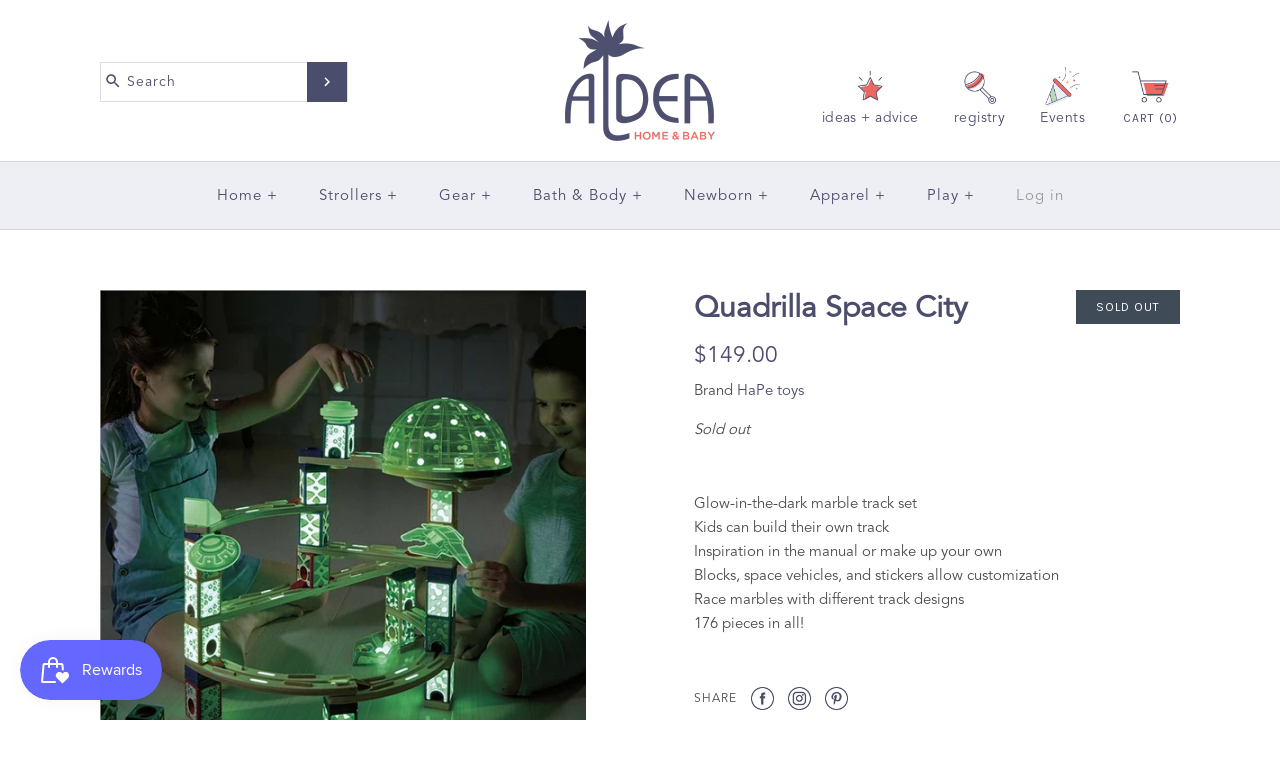

--- FILE ---
content_type: text/html; charset=utf-8
request_url: https://aldeahome.com/products/quadrilla-space-city
body_size: 63327
content:
<!DOCTYPE html>
<html class="no-js">
  <head>
    <script src="https://country-blocker.zendapps.com/script/1156/a67210a0de5d667351146650318c2a2e.js" async></script>
    <!-- Symmetry 3.4.0 -->
    <title>
    Aldea Home + Baby | Quadrilla Space City
</title>


    <meta name="description" content="The Quadrilla Space City offers glow-in-the-dark, racing, roaring space-themed marble fun! Kids will experience the joy of racing marbles down the twisting track, through cosmic boosts and glow-in-the-dark loops to see which marble is the speediest at the">

    <meta name="google-site-verification" content="2gC17_381DTQrRoTOa5kYfEGPPV5yBpHUC1JQYDodNw" />
    <meta charset="UTF-8">
    <meta http-equiv="X-UA-Compatible" content="IE=edge,chrome=1">
    <meta name="viewport" content="width=device-width,initial-scale=1.0" />
    <meta name="theme-color" content="#4b4d6c">

    
    <link rel="shortcut icon" href="//aldeahome.com/cdn/shop/files/favicon-32x32_725ecba0-18bb-4920-b320-3838a0411019.png?v=1707261577" type="image/png" />
    


    <link rel="canonical" href="https://aldeahome.com/products/quadrilla-space-city" />  

    
<meta property="og:site_name" content="Aldea Home &amp; Baby " />

    <meta property="og:image" content="http://aldeahome.com/cdn/shop/products/21a548a6443a86f730fe54a5f87075f0_1024x1024.jpg?v=1572391808" />
    <meta property="og:description" content="Glow-in-the-dark marble track setKids can build their own trackInspiration in the manual or make up your ownBlocks, space vehicles, and..." />
    <meta property="og:title" content="Quadrilla Space City - Aldea Home &amp; Baby " />
    <meta property="og:type" content="product" />
    <meta property="og:url" content="https://aldeahome.com/products/quadrilla-space-city" />
    <meta property="og:price:amount" content="149.00" />
    <meta property="og:price:currency" content="USD" />
    <meta property="og:availability" content="oos" />

    
 



  <meta name="twitter:card" content="summary">


  <meta name="twitter:title" content="Quadrilla Space City">
  <meta name="twitter:description" content="Glow-in-the-dark marble track setKids can build their own trackInspiration in the manual or make up your ownBlocks, space vehicles, and stickers allow customizationRace marbles with different track de">
  <meta name="twitter:image" content="https://aldeahome.com/cdn/shop/products/21a548a6443a86f730fe54a5f87075f0_600x600.jpg?v=1572391808">
  <meta name="twitter:image:width" content="600">
  <meta name="twitter:image:height" content="600">



    



<link href="//fonts.googleapis.com/css?family=Cardo:400,400italic,700|Karla:400,700|Karla:400,700|Karla:400,700|Karla:400,700" rel="stylesheet" type="text/css">


    <link rel="stylesheet" href="https://cdnjs.cloudflare.com/ajax/libs/selectize.js/0.12.6/css/selectize.min.css" />
    <link href="//aldeahome.com/cdn/shop/t/43/assets/styles.scss.css?v=74138862414032847681747158852" rel="stylesheet" type="text/css" media="all" />
    <link href="//aldeahome.com/cdn/shop/t/43/assets/custom.css?v=79322024252055380521761281863" rel="stylesheet" type="text/css" media="all" />

    

    <script src="//ajax.googleapis.com/ajax/libs/jquery/1.8/jquery.min.js" type="text/javascript"></script>
    <script src="//aldeahome.com/cdn/shopifycloud/storefront/assets/themes_support/api.jquery-7ab1a3a4.js" type="text/javascript"></script>
    
    <script src="https://cdnjs.cloudflare.com/ajax/libs/selectize.js/0.12.6/js/standalone/selectize.min.js"></script>

    <script>
      Shopify.money_format = "${{amount}}";
      window.theme = window.theme || {};
      theme.jQuery = jQuery;
      theme.money_format = "${{amount}}";
      theme.money_container = 'span.theme-money';
      document.documentElement.className = document.documentElement.className.replace('no-js', '');
    </script>

    <script>window.performance && window.performance.mark && window.performance.mark('shopify.content_for_header.start');</script><meta name="google-site-verification" content="hsnPMVNzeoi0U-x6rhaoWpkxLriOEPsr1-k-KJRGMY8">
<meta name="facebook-domain-verification" content="17jnb9smeocwe4xbpit58ong05dfq6">
<meta id="shopify-digital-wallet" name="shopify-digital-wallet" content="/3615850547/digital_wallets/dialog">
<meta name="shopify-checkout-api-token" content="9259db6c6635f1c793a0af46121a1098">
<meta id="in-context-paypal-metadata" data-shop-id="3615850547" data-venmo-supported="true" data-environment="production" data-locale="en_US" data-paypal-v4="true" data-currency="USD">
<link rel="alternate" type="application/json+oembed" href="https://aldeahome.com/products/quadrilla-space-city.oembed">
<script async="async" src="/checkouts/internal/preloads.js?locale=en-US"></script>
<link rel="preconnect" href="https://shop.app" crossorigin="anonymous">
<script async="async" src="https://shop.app/checkouts/internal/preloads.js?locale=en-US&shop_id=3615850547" crossorigin="anonymous"></script>
<script id="apple-pay-shop-capabilities" type="application/json">{"shopId":3615850547,"countryCode":"US","currencyCode":"USD","merchantCapabilities":["supports3DS"],"merchantId":"gid:\/\/shopify\/Shop\/3615850547","merchantName":"Aldea Home \u0026 Baby ","requiredBillingContactFields":["postalAddress","email","phone"],"requiredShippingContactFields":["postalAddress","email","phone"],"shippingType":"shipping","supportedNetworks":["visa","masterCard","amex","discover","elo","jcb"],"total":{"type":"pending","label":"Aldea Home \u0026 Baby ","amount":"1.00"},"shopifyPaymentsEnabled":true,"supportsSubscriptions":true}</script>
<script id="shopify-features" type="application/json">{"accessToken":"9259db6c6635f1c793a0af46121a1098","betas":["rich-media-storefront-analytics"],"domain":"aldeahome.com","predictiveSearch":true,"shopId":3615850547,"locale":"en"}</script>
<script>var Shopify = Shopify || {};
Shopify.shop = "aldeahome-baby.myshopify.com";
Shopify.locale = "en";
Shopify.currency = {"active":"USD","rate":"1.0"};
Shopify.country = "US";
Shopify.theme = {"name":"Copy of Theme with Local Pages 5\/13\/25","id":177950163255,"schema_name":"Symmetry","schema_version":"3.4.0","theme_store_id":568,"role":"main"};
Shopify.theme.handle = "null";
Shopify.theme.style = {"id":null,"handle":null};
Shopify.cdnHost = "aldeahome.com/cdn";
Shopify.routes = Shopify.routes || {};
Shopify.routes.root = "/";</script>
<script type="module">!function(o){(o.Shopify=o.Shopify||{}).modules=!0}(window);</script>
<script>!function(o){function n(){var o=[];function n(){o.push(Array.prototype.slice.apply(arguments))}return n.q=o,n}var t=o.Shopify=o.Shopify||{};t.loadFeatures=n(),t.autoloadFeatures=n()}(window);</script>
<script>
  window.ShopifyPay = window.ShopifyPay || {};
  window.ShopifyPay.apiHost = "shop.app\/pay";
  window.ShopifyPay.redirectState = null;
</script>
<script id="shop-js-analytics" type="application/json">{"pageType":"product"}</script>
<script defer="defer" async type="module" src="//aldeahome.com/cdn/shopifycloud/shop-js/modules/v2/client.init-shop-cart-sync_BdyHc3Nr.en.esm.js"></script>
<script defer="defer" async type="module" src="//aldeahome.com/cdn/shopifycloud/shop-js/modules/v2/chunk.common_Daul8nwZ.esm.js"></script>
<script type="module">
  await import("//aldeahome.com/cdn/shopifycloud/shop-js/modules/v2/client.init-shop-cart-sync_BdyHc3Nr.en.esm.js");
await import("//aldeahome.com/cdn/shopifycloud/shop-js/modules/v2/chunk.common_Daul8nwZ.esm.js");

  window.Shopify.SignInWithShop?.initShopCartSync?.({"fedCMEnabled":true,"windoidEnabled":true});

</script>
<script>
  window.Shopify = window.Shopify || {};
  if (!window.Shopify.featureAssets) window.Shopify.featureAssets = {};
  window.Shopify.featureAssets['shop-js'] = {"shop-cart-sync":["modules/v2/client.shop-cart-sync_QYOiDySF.en.esm.js","modules/v2/chunk.common_Daul8nwZ.esm.js"],"init-fed-cm":["modules/v2/client.init-fed-cm_DchLp9rc.en.esm.js","modules/v2/chunk.common_Daul8nwZ.esm.js"],"shop-button":["modules/v2/client.shop-button_OV7bAJc5.en.esm.js","modules/v2/chunk.common_Daul8nwZ.esm.js"],"init-windoid":["modules/v2/client.init-windoid_DwxFKQ8e.en.esm.js","modules/v2/chunk.common_Daul8nwZ.esm.js"],"shop-cash-offers":["modules/v2/client.shop-cash-offers_DWtL6Bq3.en.esm.js","modules/v2/chunk.common_Daul8nwZ.esm.js","modules/v2/chunk.modal_CQq8HTM6.esm.js"],"shop-toast-manager":["modules/v2/client.shop-toast-manager_CX9r1SjA.en.esm.js","modules/v2/chunk.common_Daul8nwZ.esm.js"],"init-shop-email-lookup-coordinator":["modules/v2/client.init-shop-email-lookup-coordinator_UhKnw74l.en.esm.js","modules/v2/chunk.common_Daul8nwZ.esm.js"],"pay-button":["modules/v2/client.pay-button_DzxNnLDY.en.esm.js","modules/v2/chunk.common_Daul8nwZ.esm.js"],"avatar":["modules/v2/client.avatar_BTnouDA3.en.esm.js"],"init-shop-cart-sync":["modules/v2/client.init-shop-cart-sync_BdyHc3Nr.en.esm.js","modules/v2/chunk.common_Daul8nwZ.esm.js"],"shop-login-button":["modules/v2/client.shop-login-button_D8B466_1.en.esm.js","modules/v2/chunk.common_Daul8nwZ.esm.js","modules/v2/chunk.modal_CQq8HTM6.esm.js"],"init-customer-accounts-sign-up":["modules/v2/client.init-customer-accounts-sign-up_C8fpPm4i.en.esm.js","modules/v2/client.shop-login-button_D8B466_1.en.esm.js","modules/v2/chunk.common_Daul8nwZ.esm.js","modules/v2/chunk.modal_CQq8HTM6.esm.js"],"init-shop-for-new-customer-accounts":["modules/v2/client.init-shop-for-new-customer-accounts_CVTO0Ztu.en.esm.js","modules/v2/client.shop-login-button_D8B466_1.en.esm.js","modules/v2/chunk.common_Daul8nwZ.esm.js","modules/v2/chunk.modal_CQq8HTM6.esm.js"],"init-customer-accounts":["modules/v2/client.init-customer-accounts_dRgKMfrE.en.esm.js","modules/v2/client.shop-login-button_D8B466_1.en.esm.js","modules/v2/chunk.common_Daul8nwZ.esm.js","modules/v2/chunk.modal_CQq8HTM6.esm.js"],"shop-follow-button":["modules/v2/client.shop-follow-button_CkZpjEct.en.esm.js","modules/v2/chunk.common_Daul8nwZ.esm.js","modules/v2/chunk.modal_CQq8HTM6.esm.js"],"lead-capture":["modules/v2/client.lead-capture_BntHBhfp.en.esm.js","modules/v2/chunk.common_Daul8nwZ.esm.js","modules/v2/chunk.modal_CQq8HTM6.esm.js"],"checkout-modal":["modules/v2/client.checkout-modal_CfxcYbTm.en.esm.js","modules/v2/chunk.common_Daul8nwZ.esm.js","modules/v2/chunk.modal_CQq8HTM6.esm.js"],"shop-login":["modules/v2/client.shop-login_Da4GZ2H6.en.esm.js","modules/v2/chunk.common_Daul8nwZ.esm.js","modules/v2/chunk.modal_CQq8HTM6.esm.js"],"payment-terms":["modules/v2/client.payment-terms_MV4M3zvL.en.esm.js","modules/v2/chunk.common_Daul8nwZ.esm.js","modules/v2/chunk.modal_CQq8HTM6.esm.js"]};
</script>
<script>(function() {
  var isLoaded = false;
  function asyncLoad() {
    if (isLoaded) return;
    isLoaded = true;
    var urls = ["https:\/\/chimpstatic.com\/mcjs-connected\/js\/users\/775d2b62c205b23c8c92138b8\/05819666d3ba54493ce8c2da6.js?shop=aldeahome-baby.myshopify.com","https:\/\/inffuse.eventscalendar.co\/plugins\/shopify\/loader.js?app=calendar\u0026shop=aldeahome-baby.myshopify.com\u0026shop=aldeahome-baby.myshopify.com","https:\/\/accessibly.app\/public\/widget\/run.js?shop=aldeahome-baby.myshopify.com","https:\/\/shy.elfsight.com\/p\/platform.js?shop=aldeahome-baby.myshopify.com","https:\/\/chimpstatic.com\/mcjs-connected\/js\/users\/775d2b62c205b23c8c92138b8\/6c1fe0de4db8653880d8323c6.js?shop=aldeahome-baby.myshopify.com","https:\/\/s3.amazonaws.com\/pixelpop\/usercontent\/scripts\/f6f64ba1-fce2-4315-8c26-c4d70c01f73d\/pixelpop.js?shop=aldeahome-baby.myshopify.com","https:\/\/cdn-app.sealsubscriptions.com\/shopify\/public\/js\/sealsubscriptions.js?shop=aldeahome-baby.myshopify.com","https:\/\/cdn.nfcube.com\/instafeed-a702ab9424cc050247a8ef485bebc835.js?shop=aldeahome-baby.myshopify.com","https:\/\/a.mailmunch.co\/widgets\/site-508118-ff1f52fadfcad8f4503a41098416be436630a0b3.js?shop=aldeahome-baby.myshopify.com"];
    for (var i = 0; i < urls.length; i++) {
      var s = document.createElement('script');
      s.type = 'text/javascript';
      s.async = true;
      s.src = urls[i];
      var x = document.getElementsByTagName('script')[0];
      x.parentNode.insertBefore(s, x);
    }
  };
  if(window.attachEvent) {
    window.attachEvent('onload', asyncLoad);
  } else {
    window.addEventListener('load', asyncLoad, false);
  }
})();</script>
<script id="__st">var __st={"a":3615850547,"offset":-28800,"reqid":"be83e2f6-c7e2-4a87-9ad9-ab8ed02e073f-1769010317","pageurl":"aldeahome.com\/products\/quadrilla-space-city","u":"af55544f225c","p":"product","rtyp":"product","rid":707183575091};</script>
<script>window.ShopifyPaypalV4VisibilityTracking = true;</script>
<script id="captcha-bootstrap">!function(){'use strict';const t='contact',e='account',n='new_comment',o=[[t,t],['blogs',n],['comments',n],[t,'customer']],c=[[e,'customer_login'],[e,'guest_login'],[e,'recover_customer_password'],[e,'create_customer']],r=t=>t.map((([t,e])=>`form[action*='/${t}']:not([data-nocaptcha='true']) input[name='form_type'][value='${e}']`)).join(','),a=t=>()=>t?[...document.querySelectorAll(t)].map((t=>t.form)):[];function s(){const t=[...o],e=r(t);return a(e)}const i='password',u='form_key',d=['recaptcha-v3-token','g-recaptcha-response','h-captcha-response',i],f=()=>{try{return window.sessionStorage}catch{return}},m='__shopify_v',_=t=>t.elements[u];function p(t,e,n=!1){try{const o=window.sessionStorage,c=JSON.parse(o.getItem(e)),{data:r}=function(t){const{data:e,action:n}=t;return t[m]||n?{data:e,action:n}:{data:t,action:n}}(c);for(const[e,n]of Object.entries(r))t.elements[e]&&(t.elements[e].value=n);n&&o.removeItem(e)}catch(o){console.error('form repopulation failed',{error:o})}}const l='form_type',E='cptcha';function T(t){t.dataset[E]=!0}const w=window,h=w.document,L='Shopify',v='ce_forms',y='captcha';let A=!1;((t,e)=>{const n=(g='f06e6c50-85a8-45c8-87d0-21a2b65856fe',I='https://cdn.shopify.com/shopifycloud/storefront-forms-hcaptcha/ce_storefront_forms_captcha_hcaptcha.v1.5.2.iife.js',D={infoText:'Protected by hCaptcha',privacyText:'Privacy',termsText:'Terms'},(t,e,n)=>{const o=w[L][v],c=o.bindForm;if(c)return c(t,g,e,D).then(n);var r;o.q.push([[t,g,e,D],n]),r=I,A||(h.body.append(Object.assign(h.createElement('script'),{id:'captcha-provider',async:!0,src:r})),A=!0)});var g,I,D;w[L]=w[L]||{},w[L][v]=w[L][v]||{},w[L][v].q=[],w[L][y]=w[L][y]||{},w[L][y].protect=function(t,e){n(t,void 0,e),T(t)},Object.freeze(w[L][y]),function(t,e,n,w,h,L){const[v,y,A,g]=function(t,e,n){const i=e?o:[],u=t?c:[],d=[...i,...u],f=r(d),m=r(i),_=r(d.filter((([t,e])=>n.includes(e))));return[a(f),a(m),a(_),s()]}(w,h,L),I=t=>{const e=t.target;return e instanceof HTMLFormElement?e:e&&e.form},D=t=>v().includes(t);t.addEventListener('submit',(t=>{const e=I(t);if(!e)return;const n=D(e)&&!e.dataset.hcaptchaBound&&!e.dataset.recaptchaBound,o=_(e),c=g().includes(e)&&(!o||!o.value);(n||c)&&t.preventDefault(),c&&!n&&(function(t){try{if(!f())return;!function(t){const e=f();if(!e)return;const n=_(t);if(!n)return;const o=n.value;o&&e.removeItem(o)}(t);const e=Array.from(Array(32),(()=>Math.random().toString(36)[2])).join('');!function(t,e){_(t)||t.append(Object.assign(document.createElement('input'),{type:'hidden',name:u})),t.elements[u].value=e}(t,e),function(t,e){const n=f();if(!n)return;const o=[...t.querySelectorAll(`input[type='${i}']`)].map((({name:t})=>t)),c=[...d,...o],r={};for(const[a,s]of new FormData(t).entries())c.includes(a)||(r[a]=s);n.setItem(e,JSON.stringify({[m]:1,action:t.action,data:r}))}(t,e)}catch(e){console.error('failed to persist form',e)}}(e),e.submit())}));const S=(t,e)=>{t&&!t.dataset[E]&&(n(t,e.some((e=>e===t))),T(t))};for(const o of['focusin','change'])t.addEventListener(o,(t=>{const e=I(t);D(e)&&S(e,y())}));const B=e.get('form_key'),M=e.get(l),P=B&&M;t.addEventListener('DOMContentLoaded',(()=>{const t=y();if(P)for(const e of t)e.elements[l].value===M&&p(e,B);[...new Set([...A(),...v().filter((t=>'true'===t.dataset.shopifyCaptcha))])].forEach((e=>S(e,t)))}))}(h,new URLSearchParams(w.location.search),n,t,e,['guest_login'])})(!0,!0)}();</script>
<script integrity="sha256-4kQ18oKyAcykRKYeNunJcIwy7WH5gtpwJnB7kiuLZ1E=" data-source-attribution="shopify.loadfeatures" defer="defer" src="//aldeahome.com/cdn/shopifycloud/storefront/assets/storefront/load_feature-a0a9edcb.js" crossorigin="anonymous"></script>
<script crossorigin="anonymous" defer="defer" src="//aldeahome.com/cdn/shopifycloud/storefront/assets/shopify_pay/storefront-65b4c6d7.js?v=20250812"></script>
<script data-source-attribution="shopify.dynamic_checkout.dynamic.init">var Shopify=Shopify||{};Shopify.PaymentButton=Shopify.PaymentButton||{isStorefrontPortableWallets:!0,init:function(){window.Shopify.PaymentButton.init=function(){};var t=document.createElement("script");t.src="https://aldeahome.com/cdn/shopifycloud/portable-wallets/latest/portable-wallets.en.js",t.type="module",document.head.appendChild(t)}};
</script>
<script data-source-attribution="shopify.dynamic_checkout.buyer_consent">
  function portableWalletsHideBuyerConsent(e){var t=document.getElementById("shopify-buyer-consent"),n=document.getElementById("shopify-subscription-policy-button");t&&n&&(t.classList.add("hidden"),t.setAttribute("aria-hidden","true"),n.removeEventListener("click",e))}function portableWalletsShowBuyerConsent(e){var t=document.getElementById("shopify-buyer-consent"),n=document.getElementById("shopify-subscription-policy-button");t&&n&&(t.classList.remove("hidden"),t.removeAttribute("aria-hidden"),n.addEventListener("click",e))}window.Shopify?.PaymentButton&&(window.Shopify.PaymentButton.hideBuyerConsent=portableWalletsHideBuyerConsent,window.Shopify.PaymentButton.showBuyerConsent=portableWalletsShowBuyerConsent);
</script>
<script data-source-attribution="shopify.dynamic_checkout.cart.bootstrap">document.addEventListener("DOMContentLoaded",(function(){function t(){return document.querySelector("shopify-accelerated-checkout-cart, shopify-accelerated-checkout")}if(t())Shopify.PaymentButton.init();else{new MutationObserver((function(e,n){t()&&(Shopify.PaymentButton.init(),n.disconnect())})).observe(document.body,{childList:!0,subtree:!0})}}));
</script>
<link id="shopify-accelerated-checkout-styles" rel="stylesheet" media="screen" href="https://aldeahome.com/cdn/shopifycloud/portable-wallets/latest/accelerated-checkout-backwards-compat.css" crossorigin="anonymous">
<style id="shopify-accelerated-checkout-cart">
        #shopify-buyer-consent {
  margin-top: 1em;
  display: inline-block;
  width: 100%;
}

#shopify-buyer-consent.hidden {
  display: none;
}

#shopify-subscription-policy-button {
  background: none;
  border: none;
  padding: 0;
  text-decoration: underline;
  font-size: inherit;
  cursor: pointer;
}

#shopify-subscription-policy-button::before {
  box-shadow: none;
}

      </style>

<script>window.performance && window.performance.mark && window.performance.mark('shopify.content_for_header.end');</script>
  <script type="text/javascript">
    var Tipo = Tipo || {};
    Tipo.Booking = Tipo.Booking || {};
    Tipo.Booking.appUrl = 'https://booking.tipo.io';
    Tipo.Booking.shop = {
      id: 18674,
      url : 'aldeahome-baby.myshopify.com',
      domain : 'aldeahome.com',
      settings : "{\"general\":{\"hide_add_to_cart\":\"2\",\"hide_buy_now\":\"2\",\"redirect_url\":null,\"allow_bring_more\":false,\"confirm_to\":\"checkout\",\"time_format\":\"24h\",\"multipleEmployees\":\"1\",\"multipleLocations\":\"1\",\"formatDate\":\"YYYY-MM-DD\",\"formatDateServe\":\"Y-m-d\",\"formatDateTime\":\"YYYY-MM-DD HH:mm\",\"formatTime\":\"HH:mm\",\"weekStart\":0},\"booking\":{\"text_price_color\":\"#ff0000\",\"timeBlock\":\"fixed\",\"stepping\":\"60\",\"font\":\"Verdana\",\"primary_color\":\"#1fd3c0\",\"cancel_button\":\"#ffffff\",\"text_color\":\"#6370a7\",\"calender_background_color\":\"#2b3360\",\"calender_text_color\":\"#ffffff\",\"day_off_color\":\"#a3a3a3\",\"time_slot_color\":\"#414c89\",\"time_slot_color_hover\":\"#313d88\",\"selected_time_slot_color\":\"#ffd153\",\"background_color_calendar\":\"#2b3360\",\"background_image\":\"61649e49ddd5c_1633984073.jpeg\",\"selected_day_color\":\"#1fd3c0\",\"time_slot_color_selected\":\"#ff007b\",\"background_color_box_message_time_slot_no_available\":\"#e9e9e9\",\"text_color_text_box_message_time_slot_no_available\":\"#424242\",\"time_slot_no_available_color\":\"#a3a3a3\",\"sortProduct\":{\"type\":2,\"sortProductAuto\":\"asc\",\"sortProductManually\":[\"4746168336435\",\"6823918370867\",\"6823919943731\"]},\"statusDefault\":\"2\"},\"translation\":{\"languageDatepicker\":\"en-US\",\"customDatePickerDays\":\"Sunday, Monday, Tuesday, Wednesday, Thursday, Friday, Saturday\",\"customDatePickerDaysShort\":\"Sun, Mon, Tue, Wed, Thu, Fri, Sat\",\"customDatePickerDaysMin\":\"Su, Mo, Tu, We, Th, Fr, Sa\",\"customDatePickerMonths\":\"January, February, March, April, May, June, July, August, September, October, November, December\",\"customDatePickerMonthsShort\":\"Jan, Feb, Mar, Apr, May, Jun, Jul, Aug, Sep, Oct, Nov, Dec\",\"widget\":{\"default\":{\"please_select\":\"Please select service\",\"training\":\"Training\",\"trainer\":\"Trainer\",\"bringing_anyone\":\"Bringing anyone with you?\",\"num_of_additional\":\"Number of Additional People\",\"date_and_time\":\"Pick date & time\",\"continue\":\"Continue\",\"total_price\":\"Total Price\",\"confirm\":\"Confirm\",\"cancel\":\"Cancel\",\"thank_you\":\"Thank you! Your booking is completed\",\"date\":\"Date\",\"time\":\"Time\",\"datetime\":\"Date Time\",\"duration\":\"Duration\",\"location\":\"Location\",\"first_name\":\"First name\",\"last_name\":\"Last name\",\"phone\":\"Phone\",\"email\":\"Email\",\"address\":\"Address\",\"address_2\":\"Address 2\",\"status\":\"Status\",\"country\":\"Country\",\"full_name\":\"Fullname\",\"product\":\"Service\",\"product_placeholder\":\"Topic of Our Call\",\"variant\":\"Variant\",\"variant_placeholder\":\"Select your variant\",\"location_placeholder\":\"Select a location\",\"employee\":\"Employee\",\"employee_placeholder\":\"Select an employee\",\"quantity\":\"Quantity\",\"back\":\"Back\",\"payment\":\"Payment\",\"you_can_only_bring\":\"You can only bring {number} people\",\"not_available\":\"Selected service is currently not available.\",\"no_employee\":\"No employee\",\"no_location\":\"No location\",\"is_required\":\"This field is required.\",\"valid_phone_number\":\"Please enter a valid phone number.\",\"valid_email\":\"Please enter a valid email.\",\"time_slot_no_available\":\"This slot is no longer available\",\"price\":\"Price\",\"export_file_isc\":\"Export to file isc\",\"confirm_free_booking_successfully\":\"Thank for your booking. We will get back to you shortly.\",\"confirm_free_booking_unsuccessfully\":\"Whoops, looks like something went wrong.\",\"duration_unit\":\"minutes\"}},\"price\":\"Price\",\"not_available\":\"Selected training is currently not available.\"},\"integrate\":{\"zapier\":{\"cretaeOrUpdateUrl\":null,\"deleteUrl\":null}},\"free_form\":{\"first_name\":{\"enable\":true,\"label\":\"First name\",\"required\":true},\"last_name\":{\"enable\":true,\"label\":\"Last name\",\"required\":true},\"phone_number\":{\"enable\":true,\"label\":\"Phone number\",\"required\":true},\"email\":{\"label\":\"Email\",\"required\":true,\"enable\":true}}}",
      locale: 'en',
      plan : {"id":9,"version":"2","plan":"PRO","feature":"{\n    \"employee\": -1,\n    \"product\": -1,\n    \"location\": -1,\n    \"extraFieldSet\": true,\n    \"hideBrand\": true,\n    \"trialDay\": 7,\n    \"trialDayOld\": 7,\n    \"priceOld\": \"14.9\",\n    \"googleCalendar\": true,\n    \"zoom\": true\n}","price":"14.90","type":"month","status":1,"created_at":null,"updated_at":"2022-01-21 02:21:05"}
    };
    Tipo.Booking.locale = "en";
    Tipo.Booking.countryCode = ['us'];
    
      Tipo.Booking.product = {"id":707183575091,"title":"Quadrilla Space City","handle":"quadrilla-space-city","description":"\u003cp\u003eGlow-in-the-dark marble track set\u003cbr\u003eKids can build their own track\u003cbr\u003eInspiration in the manual or make up your own\u003cbr\u003eBlocks, space vehicles, and stickers allow customization\u003cbr\u003eRace marbles with different track designs\u003cbr\u003e176 pieces in all!\u003c\/p\u003e","published_at":"2018-06-15T05:36:09-07:00","created_at":"2018-06-15T05:36:10-07:00","vendor":"HaPe toys","type":"","tags":["Cyber Monday Gift","instacart:skip","thankyou10","toys"],"price":14900,"price_min":14900,"price_max":14900,"available":false,"price_varies":false,"compare_at_price":null,"compare_at_price_min":0,"compare_at_price_max":0,"compare_at_price_varies":false,"variants":[{"id":8585401663539,"title":"Default Title","option1":"Default Title","option2":null,"option3":null,"sku":"731302-02","requires_shipping":true,"taxable":true,"featured_image":{"id":2715523153971,"product_id":707183575091,"position":1,"created_at":"2018-06-15T05:36:10-07:00","updated_at":"2019-10-29T16:30:08-07:00","alt":null,"width":600,"height":660,"src":"\/\/aldeahome.com\/cdn\/shop\/products\/21a548a6443a86f730fe54a5f87075f0.jpg?v=1572391808","variant_ids":[8585401663539]},"available":false,"name":"Quadrilla Space City","public_title":null,"options":["Default Title"],"price":14900,"weight":0,"compare_at_price":null,"inventory_management":"shopify","barcode":"01663539","featured_media":{"alt":null,"id":1308064481331,"position":1,"preview_image":{"aspect_ratio":0.909,"height":660,"width":600,"src":"\/\/aldeahome.com\/cdn\/shop\/products\/21a548a6443a86f730fe54a5f87075f0.jpg?v=1572391808"}},"requires_selling_plan":false,"selling_plan_allocations":[],"quantity_rule":{"min":1,"max":null,"increment":1}}],"images":["\/\/aldeahome.com\/cdn\/shop\/products\/21a548a6443a86f730fe54a5f87075f0.jpg?v=1572391808","\/\/aldeahome.com\/cdn\/shop\/products\/1ee279067f240e48a14128cdde9bca0d.jpg?v=1572391808"],"featured_image":"\/\/aldeahome.com\/cdn\/shop\/products\/21a548a6443a86f730fe54a5f87075f0.jpg?v=1572391808","options":["Title"],"media":[{"alt":null,"id":1308064481331,"position":1,"preview_image":{"aspect_ratio":0.909,"height":660,"width":600,"src":"\/\/aldeahome.com\/cdn\/shop\/products\/21a548a6443a86f730fe54a5f87075f0.jpg?v=1572391808"},"aspect_ratio":0.909,"height":660,"media_type":"image","src":"\/\/aldeahome.com\/cdn\/shop\/products\/21a548a6443a86f730fe54a5f87075f0.jpg?v=1572391808","width":600},{"alt":null,"id":1308064514099,"position":2,"preview_image":{"aspect_ratio":0.909,"height":660,"width":600,"src":"\/\/aldeahome.com\/cdn\/shop\/products\/1ee279067f240e48a14128cdde9bca0d.jpg?v=1572391808"},"aspect_ratio":0.909,"height":660,"media_type":"image","src":"\/\/aldeahome.com\/cdn\/shop\/products\/1ee279067f240e48a14128cdde9bca0d.jpg?v=1572391808","width":600}],"requires_selling_plan":false,"selling_plan_groups":[],"content":"\u003cp\u003eGlow-in-the-dark marble track set\u003cbr\u003eKids can build their own track\u003cbr\u003eInspiration in the manual or make up your own\u003cbr\u003eBlocks, space vehicles, and stickers allow customization\u003cbr\u003eRace marbles with different track designs\u003cbr\u003e176 pieces in all!\u003c\/p\u003e"};
      Tipo.Booking.product.options = [{"name":"Title","position":1,"values":["Default Title"]}];
      
        Tipo.Booking.product.variants[0].inventory_management = 'shopify';
        Tipo.Booking.product.variants[0].inventory_quantity = 0;
        Tipo.Booking.product.variants[0].inventory_policy = 'deny';
      
    

    

    Tipo.Booking.settings = {"general":{"hide_add_to_cart":"2","hide_buy_now":"2","redirect_url":null,"allow_bring_more":false,"confirm_to":"checkout","time_format":"24h","multipleEmployees":"1","multipleLocations":"1","formatDate":"YYYY-MM-DD","formatDateServe":"Y-m-d","formatDateTime":"YYYY-MM-DD HH:mm","formatTime":"HH:mm","weekStart":0},"booking":{"text_price_color":"#ff0000","timeBlock":"fixed","stepping":"60","font":"Verdana","primary_color":"#1fd3c0","cancel_button":"#ffffff","text_color":"#6370a7","calender_background_color":"#2b3360","calender_text_color":"#ffffff","day_off_color":"#a3a3a3","time_slot_color":"#414c89","time_slot_color_hover":"#313d88","selected_time_slot_color":"#ffd153","background_color_calendar":"#2b3360","background_image":"61649e49ddd5c_1633984073.jpeg","selected_day_color":"#1fd3c0","time_slot_color_selected":"#ff007b","background_color_box_message_time_slot_no_available":"#e9e9e9","text_color_text_box_message_time_slot_no_available":"#424242","time_slot_no_available_color":"#a3a3a3","sortProduct":{"type":2,"sortProductAuto":"asc","sortProductManually":["4746168336435","6823918370867","6823919943731"]},"statusDefault":"2"},"translation":{"languageDatepicker":"en-US","customDatePickerDays":"Sunday, Monday, Tuesday, Wednesday, Thursday, Friday, Saturday","customDatePickerDaysShort":"Sun, Mon, Tue, Wed, Thu, Fri, Sat","customDatePickerDaysMin":"Su, Mo, Tu, We, Th, Fr, Sa","customDatePickerMonths":"January, February, March, April, May, June, July, August, September, October, November, December","customDatePickerMonthsShort":"Jan, Feb, Mar, Apr, May, Jun, Jul, Aug, Sep, Oct, Nov, Dec","widget":{"default":{"please_select":"Please select service","training":"Training","trainer":"Trainer","bringing_anyone":"Bringing anyone with you?","num_of_additional":"Number of Additional People","date_and_time":"Pick date & time","continue":"Continue","total_price":"Total Price","confirm":"Confirm","cancel":"Cancel","thank_you":"Thank you! Your booking is completed","date":"Date","time":"Time","datetime":"Date Time","duration":"Duration","location":"Location","first_name":"First name","last_name":"Last name","phone":"Phone","email":"Email","address":"Address","address_2":"Address 2","status":"Status","country":"Country","full_name":"Fullname","product":"Service","product_placeholder":"Topic of Our Call","variant":"Variant","variant_placeholder":"Select your variant","location_placeholder":"Select a location","employee":"Employee","employee_placeholder":"Select an employee","quantity":"Quantity","back":"Back","payment":"Payment","you_can_only_bring":"You can only bring {number} people","not_available":"Selected service is currently not available.","no_employee":"No employee","no_location":"No location","is_required":"This field is required.","valid_phone_number":"Please enter a valid phone number.","valid_email":"Please enter a valid email.","time_slot_no_available":"This slot is no longer available","price":"Price","export_file_isc":"Export to file isc","confirm_free_booking_successfully":"Thank for your booking. We will get back to you shortly.","confirm_free_booking_unsuccessfully":"Whoops, looks like something went wrong.","duration_unit":"minutes"}},"price":"Price","not_available":"Selected training is currently not available."},"free_form":{"first_name":{"enable":true,"label":"First name","required":true},"last_name":{"enable":true,"label":"Last name","required":true},"phone_number":{"enable":true,"label":"Phone number","required":true},"email":{"label":"Email","required":true,"enable":true}},"languageDatepicker":{"days":["Sunday","Monday","Tuesday","Wednesday","Thursday","Friday","Saturday"],"daysShort":["Sun","Mon","Tue","Wed","Thu","Fri","Sat"],"daysMin":["Su","Mo","Tu","We","Th","Fr","Sa"],"months":["January","February","March","April","May","June","July","August","September","October","November","December"],"monthsShort":["Jan","Feb","Mar","Apr","May","Jun","Jul","Aug","Sep","Oct","Nov","Dec"]}}
  Tipo.Booking.page = {
    type : 'product'
  };
  Tipo.Booking.money_format = '${{amount}}';
  Tipo.Booking.timezone = {
    shop : 'America/Los_Angeles',
    server : 'UTC'
  }
  Tipo.Booking.configs = {
    locations : [{"id":22368,"name":"Phone Call","employee_ids":[44502,44503]}],
    employees : [{"id":44502,"first_name":"Sean","last_name":"Smith","avatar":"noimg.png","location_ids":[22368]},{"id":44503,"first_name":"Kevin","last_name":"smith","avatar":"noimg.png","location_ids":[22368]}]
  };
  Tipo.Booking.configs.products = [
        ...[{"id":"4746168336435","title":"Online Baby Gear Consultation","handle":"online-consultation","capacity":{"rule":{"32746153181235":1},"type":"variant"},"extra_filed_set_id":4396,"note":"Free phone call consultation to discuss your Baby Gear Needs or Stroller\/Car Seat questions","is_free":1,"available_time_basis":"product","duration":{"type":"variant","rule":[{"duration":15,"value":"32746153181235"}]},"location_ids":[22368],"employee_ids":[]},{"id":"6823918370867","title":"Infant Carseat Install","handle":"infant-carseat-install","capacity":{"type":"product","rule":1},"extra_filed_set_id":null,"note":"Infant Car-seat Installation","is_free":0,"available_time_basis":"employees","duration":{"type":"product","rule":60},"location_ids":[22368],"employee_ids":[44502,44503]},{"id":"6823919943731","title":"Toddler Carseat Install","handle":"toddler-carseat-install","capacity":{"type":"product","rule":1},"extra_filed_set_id":null,"note":null,"is_free":0,"available_time_basis":"employees","duration":{"type":"product","rule":60},"location_ids":[22368],"employee_ids":[44502,44503]}],
      ]
  
  Tipo.Booking.trans = Tipo.Booking.settings.translation.widget[Tipo.Booking.locale] || Tipo.Booking.settings.translation.widget.default
</script>
<textarea style="display:none !important" class="tipo-money-format">${{amount}}</textarea>
<style>
  .tpb-booking-form *{
    font-family: Verdana;
  }
  .tpb-booking-form .copyright{
    display: none;
  }
  .tpb-booking-form .tpb-box .tpb-form-control .tpb-text-price{
    color: #ff0000;
  }
  .tpb-booking-form .tpb-box .tpb-form-control label,
  .tpb-booking-form .tpb-box .tpb-form-control #tpb-message-bring_qty,
  .tpb-booking-form .tpb-box .tpb-form-control .ss-single-selected,
  .tpb-booking-form .tpb-box .tpb-form-control #tpb-productTitle-input,
  .tpb-booking-form .tpb-box .extra-fields .element,
  .tpb-booking-form .tpb-box .extra-fields .element label,
  .tpb-booking-form .tpb-box .extra-fields .element input,
  .tpb-booking-form .tpb-box .extra-fields .element textarea,
  .tpb-booking-form .tpb-box .extra-fields .element select,
  .tpb-booking-form .tpb-box .label,
  .tpb-booking-form .tpb-box .booking-info{
    color: #6370a7;
  }
  .tpb-booking-form .tpb-box .content .step1 {
    background-image: url('https://cdn.shopify.com/s/files/1/0036/1585/0547/t/24/assets/tipo.booking.img-background.61649e49ddd5c_1633984073.jpeg');
  }
  .tpb-booking-form .tpb-box .content .step1 .inner-step h5{
    color: #6370a7;
  }
  .tpb-message_not-available,
  .tpb-message_not-available .dismiss svg {
    color: #6370a7;
  }
  .tpb-box .action .continue-button,
  .tpb-box .action .confirm-button,
  .tpb-box .action .confirm-button.loading .spinner{
    background-color: #1fd3c0;
  }
  .tpb-box .action .back-button{
    color: #6370a7;
  }
  .tpb-form-control.price p {
    color: #6370a7;
  }

  /* Next Step */
  .tpb-box .content .step2{
    background: #2b3360;
  }
  .tpb-box .content .confirm .product-info .title,
  .tpb-box .content .confirm .booking-info,
  .tpb-box .content .confirm .booking-info label
  .tpb-box .content .confirm .extra-fields .element *,
  .tpb-box .content .confirm .extra-fields .element .ss-single-selected,
  .tpb-box .content .confirm .extra-fields .tpb-radio-group,
  .tpb-box .content .confirm .extra-fields .tpb-radio-group [type="radio"]:not(:checked) + label,
  .tpb-box .content .confirm .subtotal > .g-row ,
  .success_message_when_free_booking,
  .tpb-wrapper-btnExport,
  .tpb-wrapper-btnExport .tpb-btnExport .tpb-btnExport-title .tpb-btnExport-title_text,
  .infoBooking,
  .infoBooking label,
  .confirmBookingFree_action,
  .confirmBookingFree_action a div span,
  {
    color: #6370a7;
  }
  .tpb-box .content .confirm .extra-fields .tpb-checkbox .ctx:hover span:first-child
  .tpb-box .content .confirm .extra-fields .tpb-checkbox .inp-box:checked + .ctx span:first-child
  {
    border-color: #6370a7;
  }
  .tpb-box .content .confirm .extra-fields .tpb-radio-group [type="radio"]:checked + label:after,
  .tpb-box .content .confirm .extra-fields .tpb-checkbox .inp-box:checked + .ctx span:first-child{
    background: #6370a7;
  }
  .tpb-box .content .confirm .subtotal > .g-row .value{
    color: #1fd3c0;
  }
  .tpb-datepicker .datepicker-panel > ul > li {
    color: #ffffff;
  }
  .tpb-datepicker .datepicker-panel > ul > li:hover{
    background: #313d88;
  }
  .tpb-datepicker .datepicker-panel > ul > li.disabled{
    color: #a3a3a3;
  }
  .tpb-datepicker .datepicker-panel > ul > li.picked{
    background: #1fd3c0;
  }
  .tpb-timepicker .radiobtn{
    color: #ffffff;
  }
  .tpb-timepicker .radiobtn .tooltip{
    background-color: #e9e9e9;
    color: #424242;
  }
  .tpb-timepicker .radiobtn label{
    background: #414c89;
    color: #ffffff;
  }
  .tpb-timepicker .radiobtn label:hover {
    background: #313d88;
  }
  .tpb-timepicker .radiobtn label.disabled {
    background: #a3a3a3;
  }
  .tpb-timepicker .radiobtn input[type="radio"]:checked + label,
  .tpb-timepicker .radiobtn input[type="checkbox"]:checked + label {
    background: #ff007b;
  }

  /* History */
  #tpb-history-booking * {
    font-family: Verdana;
  }
  #tpb-history-booking .tpb-table tr th{
    color: #6370a7;
  }
  #tpb-history-booking .copyright {
    display: none;
  }
</style>
<script src='//aldeahome.com/cdn/shop/t/43/assets/tipo.booking.index.min.js?v=167610409380024229381747158826' defer ></script> 

    

<script>
  var BOLD = BOLD || {};
  BOLD.options = BOLD.options || {};
  BOLD.options.settings = BOLD.options.settings || {}
  BOLD.options.settings.v1_variant_mode = true;
</script> 
<script>var BOLD = BOLD || {};
    BOLD.products = BOLD.products || {};
    BOLD.variant_lookup = BOLD.variant_lookup || {};BOLD.variant_lookup[8585401663539] ="quadrilla-space-city";BOLD.products["quadrilla-space-city"] ={"id":707183575091,"title":"Quadrilla Space City","handle":"quadrilla-space-city","description":"\u003cp\u003eGlow-in-the-dark marble track set\u003cbr\u003eKids can build their own track\u003cbr\u003eInspiration in the manual or make up your own\u003cbr\u003eBlocks, space vehicles, and stickers allow customization\u003cbr\u003eRace marbles with different track designs\u003cbr\u003e176 pieces in all!\u003c\/p\u003e","published_at":"2018-06-15T05:36:09","created_at":"2018-06-15T05:36:10","vendor":"HaPe toys","type":"","tags":["Cyber Monday Gift","instacart:skip","thankyou10","toys"],"price":14900,"price_min":14900,"price_max":14900,"price_varies":false,"compare_at_price":null,"compare_at_price_min":0,"compare_at_price_max":0,"compare_at_price_varies":true,"all_variant_ids":[8585401663539],"variants":[{"id":8585401663539,"product_id":707183575091,"product_handle":"quadrilla-space-city","title":"Default Title","option1":"Default Title","option2":null,"option3":null,"sku":"731302-02","requires_shipping":true,"taxable":true,"featured_image":{"created_at":"T","id":2715523153971,"position":1,"product_id":707183575091,"src":"\/\/aldeahome.com\/cdn\/shop\/products\/21a548a6443a86f730fe54a5f87075f0.jpg?v=1572391808","updated_at":"T"},"image_id":2715523153971,"available":false,"name":"Quadrilla Space City - Default Title","options":["Default Title"],"price":14900,"weight":0,"compare_at_price":null,"inventory_quantity":0,"inventory_management":"shopify","inventory_policy":"deny","inventory_in_cart":0,"inventory_remaining":0,"incoming":false,"next_incoming_date":null,"taxable":true,"barcode":"01663539"}],"available":false,"images":["\/\/aldeahome.com\/cdn\/shop\/products\/21a548a6443a86f730fe54a5f87075f0.jpg?v=1572391808","\/\/aldeahome.com\/cdn\/shop\/products\/1ee279067f240e48a14128cdde9bca0d.jpg?v=1572391808"],"featured_image":"\/\/aldeahome.com\/cdn\/shop\/products\/21a548a6443a86f730fe54a5f87075f0.jpg?v=1572391808","options":["Title"],"url":"\/products\/quadrilla-space-city"}</script>
<script>window.BOLD = window.BOLD || {};
    window.BOLD.common = window.BOLD.common || {};
    window.BOLD.common.Shopify = window.BOLD.common.Shopify || {};
    window.BOLD.common.Shopify.shop = {
      domain: 'aldeahome.com',
      permanent_domain: 'aldeahome-baby.myshopify.com',
      url: 'https://aldeahome.com',
      secure_url: 'https://aldeahome.com',
      money_format: "${{amount}}",
      currency: "USD"
    };
    window.BOLD.common.Shopify.customer = {
      id: null,
      tags: null,
    };
    window.BOLD.common.Shopify.cart = {"note":null,"attributes":{},"original_total_price":0,"total_price":0,"total_discount":0,"total_weight":0.0,"item_count":0,"items":[],"requires_shipping":false,"currency":"USD","items_subtotal_price":0,"cart_level_discount_applications":[],"checkout_charge_amount":0};
    window.BOLD.common.template = 'product';window.BOLD.common.Shopify.formatMoney = function(money, format) {
        function n(t, e) {
            return "undefined" == typeof t ? e : t
        }
        function r(t, e, r, i) {
            if (e = n(e, 2),
                r = n(r, ","),
                i = n(i, "."),
            isNaN(t) || null == t)
                return 0;
            t = (t / 100).toFixed(e);
            var o = t.split(".")
                , a = o[0].replace(/(\d)(?=(\d\d\d)+(?!\d))/g, "$1" + r)
                , s = o[1] ? i + o[1] : "";
            return a + s
        }
        "string" == typeof money && (money = money.replace(".", ""));
        var i = ""
            , o = /\{\{\s*(\w+)\s*\}\}/
            , a = format || window.BOLD.common.Shopify.shop.money_format || window.Shopify.money_format || "$ {{ amount }}";
        switch (a.match(o)[1]) {
            case "amount":
                i = r(money, 2, ",", ".");
                break;
            case "amount_no_decimals":
                i = r(money, 0, ",", ".");
                break;
            case "amount_with_comma_separator":
                i = r(money, 2, ".", ",");
                break;
            case "amount_no_decimals_with_comma_separator":
                i = r(money, 0, ".", ",");
                break;
            case "amount_with_space_separator":
                i = r(money, 2, " ", ",");
                break;
            case "amount_no_decimals_with_space_separator":
                i = r(money, 0, " ", ",");
                break;
            case "amount_with_apostrophe_separator":
                i = r(money, 2, "'", ".");
                break;
        }
        return a.replace(o, i);
    };
    window.BOLD.common.Shopify.saveProduct = function (handle, product) {
      if (typeof handle === 'string' && typeof window.BOLD.common.Shopify.products[handle] === 'undefined') {
        if (typeof product === 'number') {
          window.BOLD.common.Shopify.handles[product] = handle;
          product = { id: product };
        }
        window.BOLD.common.Shopify.products[handle] = product;
      }
    };
    window.BOLD.common.Shopify.saveVariant = function (variant_id, variant) {
      if (typeof variant_id === 'number' && typeof window.BOLD.common.Shopify.variants[variant_id] === 'undefined') {
        window.BOLD.common.Shopify.variants[variant_id] = variant;
      }
    };window.BOLD.common.Shopify.products = window.BOLD.common.Shopify.products || {};
    window.BOLD.common.Shopify.variants = window.BOLD.common.Shopify.variants || {};
    window.BOLD.common.Shopify.handles = window.BOLD.common.Shopify.handles || {};window.BOLD.common.Shopify.handle = "quadrilla-space-city"
window.BOLD.common.Shopify.saveProduct("quadrilla-space-city", 707183575091);window.BOLD.common.Shopify.saveVariant(8585401663539, { product_id: 707183575091, product_handle: "quadrilla-space-city", price: 14900, group_id: '', csp_metafield: {}});window.BOLD.apps_installed = {} || {};window.BOLD.common.Shopify.metafields = window.BOLD.common.Shopify.metafields || {};window.BOLD.common.Shopify.metafields["bold_rp"] = {};window.BOLD.common.Shopify.metafields["bold_csp_defaults"] = {};window.BOLD.common.cacheParams = window.BOLD.common.cacheParams || {};
    window.BOLD.common.cacheParams.options = 1668002803;
</script>

<script>
    window.BOLD.common.cacheParams.options = 1768425871;
</script>
<link href="//aldeahome.com/cdn/shop/t/43/assets/bold-options.css?v=123160307633435409531747158647" rel="stylesheet" type="text/css" media="all" />
<script defer src="https://options.shopapps.site/js/options.js"></script><script src="//aldeahome.com/cdn/shop/t/43/assets/bold-helper-functions.js?v=63720813481823176861747158851" type="text/javascript"></script>
    <link href="//aldeahome.com/cdn/shop/t/43/assets/bold.css?v=137872127297603166521747158647" rel="stylesheet" type="text/css" media="all" />

    
    <!--Gem_Page_Header_Script-->
        


    <!--End_Gem_Page_Header_Script-->

    <!-- "snippets/shogun-head.liquid" was not rendered, the associated app was uninstalled -->
    <link rel="stylesheet" href="//aldeahome.com/cdn/shop/t/43/assets/sca-pp.css?v=26248894406678077071747158811">
 <script>
  
  SCAPPShop = {};
    
  </script>
<script src="//aldeahome.com/cdn/shop/t/43/assets/sca-pp-initial.js?v=44055980046105472121747158810" type="text/javascript"></script>
   
    
  
  
  
  <!-- "snippets/bookthatapp-widgets.liquid" was not rendered, the associated app was uninstalled -->


<!-- BEGIN app block: shopify://apps/xo-insert-code/blocks/insert-code-header/72017b12-3679-442e-b23c-5c62460717f5 --><!-- XO-InsertCode Header -->


<!-- Google tag (gtag.js) -->
<script async src="https://www.googletagmanager.com/gtag/js?id=G-YHTC3GYE4X"></script>
<script>
  window.dataLayer = window.dataLayer || [];
  function gtag(){dataLayer.push(arguments);}
  gtag('js', new Date());

  gtag('config', 'G-YHTC3GYE4X');
</script>
  
<!-- End: XO-InsertCode Header -->


<!-- END app block --><!-- BEGIN app block: shopify://apps/powerful-form-builder/blocks/app-embed/e4bcb1eb-35b2-42e6-bc37-bfe0e1542c9d --><script type="text/javascript" hs-ignore data-cookieconsent="ignore">
  var Globo = Globo || {};
  var globoFormbuilderRecaptchaInit = function(){};
  var globoFormbuilderHcaptchaInit = function(){};
  window.Globo.FormBuilder = window.Globo.FormBuilder || {};
  window.Globo.FormBuilder.shop = {"configuration":{"money_format":"${{amount}}"},"pricing":{"features":{"bulkOrderForm":true,"cartForm":true,"fileUpload":30,"removeCopyright":true,"restrictedEmailDomains":true,"metrics":true}},"settings":{"copyright":"Powered by <a href=\"https://globosoftware.net\" target=\"_blank\">Globo</a> <a href=\"https://apps.shopify.com/form-builder-contact-form\" target=\"_blank\">Contact Form</a>","hideWaterMark":false,"reCaptcha":{"recaptchaType":"v2","siteKey":false,"languageCode":"en"},"hCaptcha":{"siteKey":false},"scrollTop":false,"customCssCode":".gfb__footer .action, .gfb__footer [type=button], .gfb__footer [type=submit], .globo-form-app .footer .action, .globo-form-app .footer [type=button], .globo-form-app .footer [type=submit] {\n  background-color: var(--gfb-primary-color) !important;\n}","customCssEnabled":true,"additionalColumns":[{"id":"additional.date_time","label":"Event Date","tab":"additional","type":"datetime","createdBy":"form","formId":"104549"},{"id":"additional.date_time_1","label":"Date time","tab":"additional","type":"datetime","createdBy":"form","formId":"104549"},{"id":"additional.radio","label":"Radio","tab":"additional","type":"text","createdBy":"form","formId":"104549"},{"id":"additional.radio_1","label":"Radio","tab":"additional","type":"text","createdBy":"form","formId":"104549"},{"id":"additional.radio_2","label":"Radio","tab":"additional","type":"text","createdBy":"form","formId":"104549"},{"id":"additional.checkbox","label":"Checkbox","tab":"additional","type":"boolean","createdBy":"form","formId":"104549"},{"id":"additional.url","label":"Add your registry item URLs below","tab":"additional","type":"text","createdBy":"form","formId":"104549"},{"id":"additional.add_your_registry_item_urls_below","label":"Add your registry item URLs below","tab":"additional","type":"text","createdBy":"form","formId":"104549"}]},"encryption_form_id":1,"url":"https://form.globo.io/","CDN_URL":"https://dxo9oalx9qc1s.cloudfront.net","app_id":"1783207"};

  if(window.Globo.FormBuilder.shop.settings.customCssEnabled && window.Globo.FormBuilder.shop.settings.customCssCode){
    const customStyle = document.createElement('style');
    customStyle.type = 'text/css';
    customStyle.innerHTML = window.Globo.FormBuilder.shop.settings.customCssCode;
    document.head.appendChild(customStyle);
  }

  window.Globo.FormBuilder.forms = [];
    
      
      
      
      window.Globo.FormBuilder.forms[104549] = {"104549":{"header":{"active":true,"title":"Start Your Registry","description":"\u003cp\u003eComplete form below to create your Aldea Home \u0026amp; Baby Registry\u003c\/p\u003e"},"elements":[{"id":"text","type":"text","label":"First Name","placeholder":"First Name","description":"","limitCharacters":false,"characters":100,"hideLabel":false,"keepPositionLabel":false,"required":false,"ifHideLabel":false,"inputIcon":"","columnWidth":50},{"id":"text-2","type":"text","label":"Last Name","placeholder":"Last Name","description":"","limitCharacters":false,"characters":100,"hideLabel":false,"keepPositionLabel":false,"required":false,"ifHideLabel":false,"inputIcon":"","columnWidth":50},{"id":"email","type":"email","label":"Email","placeholder":"Email","description":"","limitCharacters":false,"characters":100,"hideLabel":false,"keepPositionLabel":false,"required":true,"ifHideLabel":false,"inputIcon":"","columnWidth":50},{"id":"phone","type":"phone","label":"Phone","placeholder":"Phone","description":"","validatePhone":false,"onlyShowFlag":false,"defaultCountryCode":"us","limitCharacters":false,"characters":100,"hideLabel":false,"keepPositionLabel":false,"required":false,"ifHideLabel":false,"inputIcon":"","columnWidth":50},{"id":"password","type":"password","label":"Password","placeholder":"Enter your password","description":"","limitCharacters":false,"characters":100,"validationRule":"^.{6,}$","advancedValidateRule":"","hideLabel":false,"keepPositionLabel":false,"required":false,"ifHideLabel":false,"hasConfirm":true,"storePasswordData":false,"labelConfirm":"Confirm password","placeholderConfirm":"Confirm your password","descriptionConfirm":"","inputIcon":"","columnWidth":50},{"id":"text-3","type":"text","label":"Address Line 1","placeholder":"Address Line 1","description":"","limitCharacters":false,"characters":100,"hideLabel":false,"keepPositionLabel":false,"required":false,"ifHideLabel":false,"inputIcon":"","columnWidth":100},{"id":"text-4","type":"text","label":"Address Line 2","placeholder":"Address Line 2","description":"","limitCharacters":false,"characters":100,"hideLabel":false,"keepPositionLabel":false,"required":false,"ifHideLabel":false,"inputIcon":"","columnWidth":100},{"id":"text-5","type":"text","label":"City","placeholder":"City","description":"","limitCharacters":false,"characters":100,"hideLabel":false,"keepPositionLabel":false,"required":false,"ifHideLabel":false,"inputIcon":"","columnWidth":33.33},{"id":"text-6","type":"text","label":"State\/Prov\/Region","placeholder":"State\/Prov\/Region","description":"","limitCharacters":false,"characters":100,"hideLabel":false,"keepPositionLabel":false,"required":false,"ifHideLabel":false,"inputIcon":"","columnWidth":33.33},{"id":"text-7","type":"text","label":"Postal\/Zip","placeholder":"Postal\/Zip","description":"","limitCharacters":false,"characters":100,"hideLabel":false,"keepPositionLabel":false,"required":false,"ifHideLabel":false,"inputIcon":"","columnWidth":33.33},{"id":"select","type":"select","label":"Country","placeholder":"Select your country","options":"Afghanistan\nAland Islands\nAlbania\nAlgeria\nAndorra\nAngola\nAnguilla\nAntigua And Barbuda\nArgentina\nArmenia\nAruba\nAustralia\nAustria\nAzerbaijan\nBahamas\nBahrain\nBangladesh\nBarbados\nBelarus\nBelgium\nBelize\nBenin\nBermuda\nBhutan\nBolivia\nBosnia And Herzegovina\nBotswana\nBouvet Island\nBrazil\nBritish Indian Ocean Territory\nVirgin Islands, British\nBrunei\nBulgaria\nBurkina Faso\nBurundi\nCambodia\nRepublic of Cameroon\nCanada\nCape Verde\nCaribbean Netherlands\nCayman Islands\nCentral African Republic\nChad\nChile\nChina\nChristmas Island\nCocos (Keeling) Islands\nColombia\nComoros\nCongo\nCongo, The Democratic Republic Of The\nCook Islands\nCosta Rica\nCroatia\nCuba\nCuraçao\nCyprus\nCzech Republic\nCôte d'Ivoire\nDenmark\nDjibouti\nDominica\nDominican Republic\nEcuador\nEgypt\nEl Salvador\nEquatorial Guinea\nEritrea\nEstonia\nEswatini\nEthiopia\nFalkland Islands (Malvinas)\nFaroe Islands\nFiji\nFinland\nFrance\nFrench Guiana\nFrench Polynesia\nFrench Southern Territories\nGabon\nGambia\nGeorgia\nGermany\nGhana\nGibraltar\nGreece\nGreenland\nGrenada\nGuadeloupe\nGuatemala\nGuernsey\nGuinea\nGuinea Bissau\nGuyana\nHaiti\nHeard Island And Mcdonald Islands\nHonduras\nHong Kong\nHungary\nIceland\nIndia\nIndonesia\nIran, Islamic Republic Of\nIraq\nIreland\nIsle Of Man\nIsrael\nItaly\nJamaica\nJapan\nJersey\nJordan\nKazakhstan\nKenya\nKiribati\nKosovo\nKuwait\nKyrgyzstan\nLao People's Democratic Republic\nLatvia\nLebanon\nLesotho\nLiberia\nLibyan Arab Jamahiriya\nLiechtenstein\nLithuania\nLuxembourg\nMacao\nMadagascar\nMalawi\nMalaysia\nMaldives\nMali\nMalta\nMartinique\nMauritania\nMauritius\nMayotte\nMexico\nMoldova, Republic of\nMonaco\nMongolia\nMontenegro\nMontserrat\nMorocco\nMozambique\nMyanmar\nNamibia\nNauru\nNepal\nNetherlands\nNetherlands Antilles\nNew Caledonia\nNew Zealand\nNicaragua\nNiger\nNigeria\nNiue\nNorfolk Island\nKorea, Democratic People's Republic Of\nNorth Macedonia\nNorway\nOman\nPakistan\nPalestinian Territory, Occupied\nPanama\nPapua New Guinea\nParaguay\nPeru\nPhilippines\nPitcairn\nPoland\nPortugal\nQatar\nReunion\nRomania\nRussia\nRwanda\nSamoa\nSan Marino\nSao Tome And Principe\nSaudi Arabia\nSenegal\nSerbia\nSeychelles\nSierra Leone\nSingapore\nSint Maarten\nSlovakia\nSlovenia\nSolomon Islands\nSomalia\nSouth Africa\nSouth Georgia And The South Sandwich Islands\nSouth Korea\nSouth Sudan\nSpain\nSri Lanka\nSaint Barthélemy\nSaint Helena\nSaint Kitts And Nevis\nSaint Lucia\nSaint Martin\nSaint Pierre And Miquelon\nSt. Vincent\nSudan\nSuriname\nSvalbard And Jan Mayen\nSweden\nSwitzerland\nSyria\nTaiwan\nTajikistan\nTanzania, United Republic Of\nThailand\nTimor Leste\nTogo\nTokelau\nTonga\nTrinidad and Tobago\nTunisia\nTurkey\nTurkmenistan\nTurks and Caicos Islands\nTuvalu\nUnited States Minor Outlying Islands\nUganda\nUkraine\nUnited Arab Emirates\nUnited Kingdom\nUnited States\nUruguay\nUzbekistan\nVanuatu\nHoly See (Vatican City State)\nVenezuela\nVietnam\nWallis And Futuna\nWestern Sahara\nYemen\nZambia\nZimbabwe","defaultOption":"United States","description":"","hideLabel":false,"keepPositionLabel":false,"required":false,"ifHideLabel":false,"inputIcon":"","columnWidth":100},{"id":"datetime-2","type":"datetime","label":"Due Date","placeholder":"","description":"","hideLabel":false,"keepPositionLabel":false,"required":false,"ifHideLabel":false,"format":"date","otherLang":false,"localization":"es","date-format":"Y-m-d","time-format":"12h","isLimitDate":false,"limitDateType":"disablingDates","limitDateSpecificEnabled":false,"limitDateSpecificDates":"","limitDateRangeEnabled":false,"limitDateRangeDates":"","limitDateDOWEnabled":false,"limitDateDOWDates":["saturday","sunday"],"inputIcon":"\u003csvg aria-hidden=\"true\" focusable=\"false\" data-prefix=\"far\" data-icon=\"calendar-alt\" class=\"svg-inline--fa fa-calendar-alt fa-w-14\" role=\"img\" xmlns=\"http:\/\/www.w3.org\/2000\/svg\" viewBox=\"0 0 448 512\"\u003e\u003cpath fill=\"currentColor\" d=\"M148 288h-40c-6.6 0-12-5.4-12-12v-40c0-6.6 5.4-12 12-12h40c6.6 0 12 5.4 12 12v40c0 6.6-5.4 12-12 12zm108-12v-40c0-6.6-5.4-12-12-12h-40c-6.6 0-12 5.4-12 12v40c0 6.6 5.4 12 12 12h40c6.6 0 12-5.4 12-12zm96 0v-40c0-6.6-5.4-12-12-12h-40c-6.6 0-12 5.4-12 12v40c0 6.6 5.4 12 12 12h40c6.6 0 12-5.4 12-12zm-96 96v-40c0-6.6-5.4-12-12-12h-40c-6.6 0-12 5.4-12 12v40c0 6.6 5.4 12 12 12h40c6.6 0 12-5.4 12-12zm-96 0v-40c0-6.6-5.4-12-12-12h-40c-6.6 0-12 5.4-12 12v40c0 6.6 5.4 12 12 12h40c6.6 0 12-5.4 12-12zm192 0v-40c0-6.6-5.4-12-12-12h-40c-6.6 0-12 5.4-12 12v40c0 6.6 5.4 12 12 12h40c6.6 0 12-5.4 12-12zm96-260v352c0 26.5-21.5 48-48 48H48c-26.5 0-48-21.5-48-48V112c0-26.5 21.5-48 48-48h48V12c0-6.6 5.4-12 12-12h40c6.6 0 12 5.4 12 12v52h128V12c0-6.6 5.4-12 12-12h40c6.6 0 12 5.4 12 12v52h48c26.5 0 48 21.5 48 48zm-48 346V160H48v298c0 3.3 2.7 6 6 6h340c3.3 0 6-2.7 6-6z\"\u003e\u003c\/path\u003e\u003c\/svg\u003e","columnWidth":100,"conditionalField":false,"onlyShowIf":false,"select":false},{"id":"checkbox","type":"checkbox","label":"Shower Planned?","options":"Yes\nNo","defaultOptions":"","description":"","hideLabel":false,"keepPositionLabel":false,"required":false,"ifHideLabel":false,"inlineOption":100,"columnWidth":50,"conditionalField":false,"onlyShowIf":false,"select":false},{"id":"datetime","type":"datetime","label":"Event Date","placeholder":"","description":"","hideLabel":false,"keepPositionLabel":false,"required":false,"ifHideLabel":false,"format":"date","otherLang":false,"localization":"es","date-format":"Y-m-d","time-format":"12h","isLimitDate":false,"limitDateType":"disablingDates","limitDateSpecificEnabled":false,"limitDateSpecificDates":"","limitDateRangeEnabled":false,"limitDateRangeDates":"","limitDateDOWEnabled":false,"limitDateDOWDates":["saturday","sunday"],"inputIcon":"\u003csvg aria-hidden=\"true\" focusable=\"false\" data-prefix=\"fas\" data-icon=\"gift\" class=\"svg-inline--fa fa-gift fa-w-16\" role=\"img\" xmlns=\"http:\/\/www.w3.org\/2000\/svg\" viewBox=\"0 0 512 512\"\u003e\u003cpath fill=\"currentColor\" d=\"M32 448c0 17.7 14.3 32 32 32h160V320H32v128zm256 32h160c17.7 0 32-14.3 32-32V320H288v160zm192-320h-42.1c6.2-12.1 10.1-25.5 10.1-40 0-48.5-39.5-88-88-88-41.6 0-68.5 21.3-103 68.3-34.5-47-61.4-68.3-103-68.3-48.5 0-88 39.5-88 88 0 14.5 3.8 27.9 10.1 40H32c-17.7 0-32 14.3-32 32v80c0 8.8 7.2 16 16 16h480c8.8 0 16-7.2 16-16v-80c0-17.7-14.3-32-32-32zm-326.1 0c-22.1 0-40-17.9-40-40s17.9-40 40-40c19.9 0 34.6 3.3 86.1 80h-86.1zm206.1 0h-86.1c51.4-76.5 65.7-80 86.1-80 22.1 0 40 17.9 40 40s-17.9 40-40 40z\"\u003e\u003c\/path\u003e\u003c\/svg\u003e","columnWidth":50,"conditionalField":false,"onlyShowIf":false,"select":false,"checkbox":false},{"id":"radio","type":"radio","label":"First Child","options":"Yes\nNo","defaultOption":"","description":"","hideLabel":false,"keepPositionLabel":false,"required":false,"ifHideLabel":false,"inlineOption":100,"columnWidth":33.33,"conditionalField":false,"onlyShowIf":false,"select":false,"checkbox":false},{"id":"radio-2","type":"radio","label":"Adopting?","options":"Yes\nNo","defaultOption":"","description":"","hideLabel":false,"keepPositionLabel":false,"required":false,"ifHideLabel":false,"inlineOption":100,"columnWidth":33.33,"conditionalField":false,"onlyShowIf":false,"select":false,"checkbox":false,"radio":false},{"id":"radio-3","type":"radio","label":"Multiples?","options":"Yes\nNo","defaultOption":"","description":"","hideLabel":false,"keepPositionLabel":false,"required":false,"ifHideLabel":false,"inlineOption":100,"columnWidth":33.33,"conditionalField":false,"onlyShowIf":false,"select":false,"checkbox":false,"radio":false,"radio-2":false},{"id":"heading","type":"heading","heading":"Baby Wish List","caption":"","columnWidth":50,"conditionalField":false,"onlyShowIf":false,"select":false,"checkbox":false,"radio":false,"radio-2":false,"radio-3":false},{"id":"paragraph","type":"paragraph","text":"\u003cp\u003eIt's simple to add registry items to your wish list. Find the item on our website and just copy and paste the web URL in one of the fields below.\u003c\/p\u003e\u003cp\u003e\u003cbr\u003e\u003c\/p\u003e\u003cp\u003eNot sure what you want? No worries you can come back to your registry and add, delete or edit your items at any time.\u003c\/p\u003e\u003cp\u003e\u003cbr\u003e\u003c\/p\u003e\u003cp\u003eNeed more help? Great! Call us for a \u003cstrong\u003eFREE\u003c\/strong\u003e consultation and we'll be glad to help.\u003c\/p\u003e\u003cp\u003e\u003cbr\u003e\u003c\/p\u003e\u003cp\u003e\u003cstrong\u003ePhone:\u003c\/strong\u003e \u003ca href=\"https:\/\/www.google.com\/search?client=firefox-b-1-d\u0026amp;q=aldea+home+and+baby+san+francisco#\" rel=\"noopener noreferrer\" target=\"_blank\"\u003e(415) 865-9807\u003c\/a\u003e\u003c\/p\u003e","columnWidth":100,"conditionalField":false,"onlyShowIf":false,"select":false,"checkbox":false,"radio":false,"radio-2":false,"radio-3":false},{"id":"url","type":"url","label":"Add your registry item URLs below","placeholder":"E.g. https:\/\/aldeahome.com\/products\/como-glider","description":"","limitCharacters":false,"characters":100,"hideLabel":false,"keepPositionLabel":false,"required":false,"ifHideLabel":false,"inputIcon":"\u003csvg aria-hidden=\"true\" focusable=\"false\" data-prefix=\"fas\" data-icon=\"gift\" class=\"svg-inline--fa fa-gift fa-w-16\" role=\"img\" xmlns=\"http:\/\/www.w3.org\/2000\/svg\" viewBox=\"0 0 512 512\"\u003e\u003cpath fill=\"currentColor\" d=\"M32 448c0 17.7 14.3 32 32 32h160V320H32v128zm256 32h160c17.7 0 32-14.3 32-32V320H288v160zm192-320h-42.1c6.2-12.1 10.1-25.5 10.1-40 0-48.5-39.5-88-88-88-41.6 0-68.5 21.3-103 68.3-34.5-47-61.4-68.3-103-68.3-48.5 0-88 39.5-88 88 0 14.5 3.8 27.9 10.1 40H32c-17.7 0-32 14.3-32 32v80c0 8.8 7.2 16 16 16h480c8.8 0 16-7.2 16-16v-80c0-17.7-14.3-32-32-32zm-326.1 0c-22.1 0-40-17.9-40-40s17.9-40 40-40c19.9 0 34.6 3.3 86.1 80h-86.1zm206.1 0h-86.1c51.4-76.5 65.7-80 86.1-80 22.1 0 40 17.9 40 40s-17.9 40-40 40z\"\u003e\u003c\/path\u003e\u003c\/svg\u003e","columnWidth":100,"conditionalField":false,"onlyShowIf":false,"select":false,"checkbox":false,"radio":false,"radio-2":false,"radio-3":false},{"id":"url-2","type":"url","label":"","placeholder":"E.g. https:\/\/aldeahome.com\/products\/como-glider","description":"","limitCharacters":false,"characters":100,"hideLabel":false,"keepPositionLabel":false,"required":false,"ifHideLabel":false,"inputIcon":"\u003csvg aria-hidden=\"true\" focusable=\"false\" data-prefix=\"fas\" data-icon=\"gift\" class=\"svg-inline--fa fa-gift fa-w-16\" role=\"img\" xmlns=\"http:\/\/www.w3.org\/2000\/svg\" viewBox=\"0 0 512 512\"\u003e\u003cpath fill=\"currentColor\" d=\"M32 448c0 17.7 14.3 32 32 32h160V320H32v128zm256 32h160c17.7 0 32-14.3 32-32V320H288v160zm192-320h-42.1c6.2-12.1 10.1-25.5 10.1-40 0-48.5-39.5-88-88-88-41.6 0-68.5 21.3-103 68.3-34.5-47-61.4-68.3-103-68.3-48.5 0-88 39.5-88 88 0 14.5 3.8 27.9 10.1 40H32c-17.7 0-32 14.3-32 32v80c0 8.8 7.2 16 16 16h480c8.8 0 16-7.2 16-16v-80c0-17.7-14.3-32-32-32zm-326.1 0c-22.1 0-40-17.9-40-40s17.9-40 40-40c19.9 0 34.6 3.3 86.1 80h-86.1zm206.1 0h-86.1c51.4-76.5 65.7-80 86.1-80 22.1 0 40 17.9 40 40s-17.9 40-40 40z\"\u003e\u003c\/path\u003e\u003c\/svg\u003e","columnWidth":100,"conditionalField":false,"onlyShowIf":false,"select":false,"checkbox":false,"radio":false,"radio-2":false,"radio-3":false},{"id":"url-3","type":"url","label":"","placeholder":"E.g. https:\/\/aldeahome.com\/products\/como-glider","description":"","limitCharacters":false,"characters":100,"hideLabel":false,"keepPositionLabel":false,"required":false,"ifHideLabel":false,"inputIcon":"\u003csvg aria-hidden=\"true\" focusable=\"false\" data-prefix=\"fas\" data-icon=\"gift\" class=\"svg-inline--fa fa-gift fa-w-16\" role=\"img\" xmlns=\"http:\/\/www.w3.org\/2000\/svg\" viewBox=\"0 0 512 512\"\u003e\u003cpath fill=\"currentColor\" d=\"M32 448c0 17.7 14.3 32 32 32h160V320H32v128zm256 32h160c17.7 0 32-14.3 32-32V320H288v160zm192-320h-42.1c6.2-12.1 10.1-25.5 10.1-40 0-48.5-39.5-88-88-88-41.6 0-68.5 21.3-103 68.3-34.5-47-61.4-68.3-103-68.3-48.5 0-88 39.5-88 88 0 14.5 3.8 27.9 10.1 40H32c-17.7 0-32 14.3-32 32v80c0 8.8 7.2 16 16 16h480c8.8 0 16-7.2 16-16v-80c0-17.7-14.3-32-32-32zm-326.1 0c-22.1 0-40-17.9-40-40s17.9-40 40-40c19.9 0 34.6 3.3 86.1 80h-86.1zm206.1 0h-86.1c51.4-76.5 65.7-80 86.1-80 22.1 0 40 17.9 40 40s-17.9 40-40 40z\"\u003e\u003c\/path\u003e\u003c\/svg\u003e","columnWidth":100,"conditionalField":false,"onlyShowIf":false,"select":false,"checkbox":false,"radio":false,"radio-2":false,"radio-3":false},{"id":"url-4","type":"url","label":"","placeholder":"E.g. https:\/\/aldeahome.com\/products\/como-glider","description":"","limitCharacters":false,"characters":100,"hideLabel":false,"keepPositionLabel":false,"required":false,"ifHideLabel":false,"inputIcon":"\u003csvg aria-hidden=\"true\" focusable=\"false\" data-prefix=\"fas\" data-icon=\"gift\" class=\"svg-inline--fa fa-gift fa-w-16\" role=\"img\" xmlns=\"http:\/\/www.w3.org\/2000\/svg\" viewBox=\"0 0 512 512\"\u003e\u003cpath fill=\"currentColor\" d=\"M32 448c0 17.7 14.3 32 32 32h160V320H32v128zm256 32h160c17.7 0 32-14.3 32-32V320H288v160zm192-320h-42.1c6.2-12.1 10.1-25.5 10.1-40 0-48.5-39.5-88-88-88-41.6 0-68.5 21.3-103 68.3-34.5-47-61.4-68.3-103-68.3-48.5 0-88 39.5-88 88 0 14.5 3.8 27.9 10.1 40H32c-17.7 0-32 14.3-32 32v80c0 8.8 7.2 16 16 16h480c8.8 0 16-7.2 16-16v-80c0-17.7-14.3-32-32-32zm-326.1 0c-22.1 0-40-17.9-40-40s17.9-40 40-40c19.9 0 34.6 3.3 86.1 80h-86.1zm206.1 0h-86.1c51.4-76.5 65.7-80 86.1-80 22.1 0 40 17.9 40 40s-17.9 40-40 40z\"\u003e\u003c\/path\u003e\u003c\/svg\u003e","columnWidth":100,"conditionalField":false,"onlyShowIf":false,"select":false,"checkbox":false,"radio":false,"radio-2":false,"radio-3":false},{"id":"url-5","type":"url","label":"","placeholder":"E.g. https:\/\/aldeahome.com\/products\/como-glider","description":"","limitCharacters":false,"characters":100,"hideLabel":false,"keepPositionLabel":false,"required":false,"ifHideLabel":false,"inputIcon":"\u003csvg aria-hidden=\"true\" focusable=\"false\" data-prefix=\"fas\" data-icon=\"gift\" class=\"svg-inline--fa fa-gift fa-w-16\" role=\"img\" xmlns=\"http:\/\/www.w3.org\/2000\/svg\" viewBox=\"0 0 512 512\"\u003e\u003cpath fill=\"currentColor\" d=\"M32 448c0 17.7 14.3 32 32 32h160V320H32v128zm256 32h160c17.7 0 32-14.3 32-32V320H288v160zm192-320h-42.1c6.2-12.1 10.1-25.5 10.1-40 0-48.5-39.5-88-88-88-41.6 0-68.5 21.3-103 68.3-34.5-47-61.4-68.3-103-68.3-48.5 0-88 39.5-88 88 0 14.5 3.8 27.9 10.1 40H32c-17.7 0-32 14.3-32 32v80c0 8.8 7.2 16 16 16h480c8.8 0 16-7.2 16-16v-80c0-17.7-14.3-32-32-32zm-326.1 0c-22.1 0-40-17.9-40-40s17.9-40 40-40c19.9 0 34.6 3.3 86.1 80h-86.1zm206.1 0h-86.1c51.4-76.5 65.7-80 86.1-80 22.1 0 40 17.9 40 40s-17.9 40-40 40z\"\u003e\u003c\/path\u003e\u003c\/svg\u003e","columnWidth":100,"conditionalField":false,"onlyShowIf":false,"select":false,"checkbox":false,"radio":false,"radio-2":false,"radio-3":false},{"id":"url-6","type":"url","label":"","placeholder":"E.g. https:\/\/aldeahome.com\/products\/como-glider","description":"","limitCharacters":false,"characters":100,"hideLabel":false,"keepPositionLabel":false,"required":false,"ifHideLabel":false,"inputIcon":"\u003csvg aria-hidden=\"true\" focusable=\"false\" data-prefix=\"fas\" data-icon=\"gift\" class=\"svg-inline--fa fa-gift fa-w-16\" role=\"img\" xmlns=\"http:\/\/www.w3.org\/2000\/svg\" viewBox=\"0 0 512 512\"\u003e\u003cpath fill=\"currentColor\" d=\"M32 448c0 17.7 14.3 32 32 32h160V320H32v128zm256 32h160c17.7 0 32-14.3 32-32V320H288v160zm192-320h-42.1c6.2-12.1 10.1-25.5 10.1-40 0-48.5-39.5-88-88-88-41.6 0-68.5 21.3-103 68.3-34.5-47-61.4-68.3-103-68.3-48.5 0-88 39.5-88 88 0 14.5 3.8 27.9 10.1 40H32c-17.7 0-32 14.3-32 32v80c0 8.8 7.2 16 16 16h480c8.8 0 16-7.2 16-16v-80c0-17.7-14.3-32-32-32zm-326.1 0c-22.1 0-40-17.9-40-40s17.9-40 40-40c19.9 0 34.6 3.3 86.1 80h-86.1zm206.1 0h-86.1c51.4-76.5 65.7-80 86.1-80 22.1 0 40 17.9 40 40s-17.9 40-40 40z\"\u003e\u003c\/path\u003e\u003c\/svg\u003e","columnWidth":100,"conditionalField":false,"onlyShowIf":false,"select":false,"checkbox":false,"radio":false,"radio-2":false,"radio-3":false}],"add-elements":null,"footer":{"description":"","previousText":"Previous","nextText":"Next","submitText":"Submit","resetButton":false,"resetButtonText":"Reset","submitFullWidth":false,"submitAlignment":"left"},"mail":{"admin":null,"customer":{"enable":true,"emailType":"elementEmail","selectEmail":"onlyEmail","emailId":"email","emailConditional":false,"note":"You can use variables which will help you create a dynamic content","subject":"Thanks for submitting","content":"\u003ctable class=\"header row\" style=\"width: 100%; border-spacing: 0; border-collapse: collapse; margin: 40px 0 20px;\"\u003e\n\u003ctbody\u003e\n\u003ctr\u003e\n\u003ctd class=\"header__cell\" style=\"font-family: -apple-system, BlinkMacSystemFont, Roboto, Oxygen, Ubuntu, Cantarell, Fira Sans, Droid Sans, Helvetica Neue, sans-serif;\"\u003e\u003ccenter\u003e\n\u003ctable class=\"container\" style=\"width: 559px; text-align: left; border-spacing: 0px; border-collapse: collapse; margin: 0px auto;\"\u003e\n\u003ctbody\u003e\n\u003ctr\u003e\n\u003ctd style=\"font-family: -apple-system, BlinkMacSystemFont, Roboto, Oxygen, Ubuntu, Cantarell, 'Fira Sans', 'Droid Sans', 'Helvetica Neue', sans-serif; width: 544.219px;\"\u003e\n\u003ctable class=\"row\" style=\"width: 100%; border-spacing: 0; border-collapse: collapse;\"\u003e\n\u003ctbody\u003e\n\u003ctr\u003e\n\u003ctd class=\"shop-name__cell\" style=\"font-family: -apple-system, BlinkMacSystemFont, Roboto, Oxygen, Ubuntu, Cantarell, Fira Sans, Droid Sans, Helvetica Neue, sans-serif;\"\u003e\n\u003ch1 class=\"shop-name__text\" style=\"font-weight: normal; font-size: 30px; color: #333; margin: 0;\"\u003e\u003ca class=\"shop_name\" target=\"_blank\" rel=\"noopener\"\u003eShop\u003c\/a\u003e\u003c\/h1\u003e\n\u003c\/td\u003e\n\u003ctd class=\"order-number__cell\" style=\"font-family: -apple-system, BlinkMacSystemFont, Roboto, Oxygen, Ubuntu, Cantarell, Fira Sans, Droid Sans, Helvetica Neue, sans-serif; font-size: 14px; color: #999;\" align=\"right\"\u003e\u0026nbsp;\u003c\/td\u003e\n\u003c\/tr\u003e\n\u003c\/tbody\u003e\n\u003c\/table\u003e\n\u003c\/td\u003e\n\u003c\/tr\u003e\n\u003c\/tbody\u003e\n\u003c\/table\u003e\n\u003c\/center\u003e\u003c\/td\u003e\n\u003c\/tr\u003e\n\u003c\/tbody\u003e\n\u003c\/table\u003e\n\u003ctable class=\"row content\" style=\"width: 100%; border-spacing: 0; border-collapse: collapse;\"\u003e\n\u003ctbody\u003e\n\u003ctr\u003e\n\u003ctd class=\"content__cell\" style=\"font-family: -apple-system, BlinkMacSystemFont, Roboto, Oxygen, Ubuntu, Cantarell, Fira Sans, Droid Sans, Helvetica Neue, sans-serif; padding-bottom: 40px;\"\u003e\u003ccenter\u003e\n\u003ctable class=\"container\" style=\"width: 560px; text-align: left; border-spacing: 0; border-collapse: collapse; margin: 0 auto;\"\u003e\n\u003ctbody\u003e\n\u003ctr\u003e\n\u003ctd style=\"font-family: -apple-system, BlinkMacSystemFont, Roboto, Oxygen, Ubuntu, Cantarell, Fira Sans, Droid Sans, Helvetica Neue, sans-serif;\"\u003e\n\u003ch2 class=\"quote-heading\" style=\"font-weight: normal; font-size: 24px; margin: 0 0 10px;\"\u003eThanks for your submission\u003c\/h2\u003e\n\u003cp class=\"quote-heading-message\"\u003eHi, we are getting your submission. We will get back to you shortly.\u003c\/p\u003e\n\u003c\/td\u003e\n\u003c\/tr\u003e\n\u003c\/tbody\u003e\n\u003c\/table\u003e\n\u003ctable class=\"row section\" style=\"width: 100%; border-spacing: 0; border-collapse: collapse; border-top-width: 1px; border-top-color: #e5e5e5; border-top-style: solid;\"\u003e\n\u003ctbody\u003e\n\u003ctr\u003e\n\u003ctd class=\"section__cell\" style=\"font-family: -apple-system, BlinkMacSystemFont, Roboto, Oxygen, Ubuntu, Cantarell, Fira Sans, Droid Sans, Helvetica Neue, sans-serif; padding: 40px 0;\"\u003e\u003ccenter\u003e\n\u003ctable class=\"container\" style=\"width: 560px; text-align: left; border-spacing: 0; border-collapse: collapse; margin: 0 auto;\"\u003e\n\u003ctbody\u003e\n\u003ctr\u003e\n\u003ctd style=\"font-family: -apple-system, BlinkMacSystemFont, Roboto, Oxygen, Ubuntu, Cantarell, Fira Sans, Droid Sans, Helvetica Neue, sans-serif;\"\u003e\n\u003ch3 class=\"more-information\"\u003eMore information\u003c\/h3\u003e\n\u003cp\u003e{{data}}\u003c\/p\u003e\n\u003c\/td\u003e\n\u003c\/tr\u003e\n\u003c\/tbody\u003e\n\u003c\/table\u003e\n\u003c\/center\u003e\u003c\/td\u003e\n\u003c\/tr\u003e\n\u003c\/tbody\u003e\n\u003c\/table\u003e\n\u003ctable class=\"row footer\" style=\"width: 100%; border-spacing: 0; border-collapse: collapse; border-top-width: 1px; border-top-color: #e5e5e5; border-top-style: solid;\"\u003e\n\u003ctbody\u003e\n\u003ctr\u003e\n\u003ctd class=\"footer__cell\" style=\"font-family: -apple-system, BlinkMacSystemFont, Roboto, Oxygen, Ubuntu, Cantarell, Fira Sans, Droid Sans, Helvetica Neue, sans-serif; padding: 35px 0;\"\u003e\u003ccenter\u003e\n\u003ctable class=\"container\" style=\"width: 560px; text-align: left; border-spacing: 0; border-collapse: collapse; margin: 0 auto;\"\u003e\n\u003ctbody\u003e\n\u003ctr\u003e\n\u003ctd style=\"font-family: -apple-system, BlinkMacSystemFont, Roboto, Oxygen, Ubuntu, Cantarell, Fira Sans, Droid Sans, Helvetica Neue, sans-serif;\"\u003e\n\u003cp class=\"contact\" style=\"text-align: center;\"\u003eIf you have any questions, reply to this email or contact us at \u003ca href=\"mailto:ralph@aldeahome.com\"\u003eralph@aldeahome.com\u003c\/a\u003e\u003c\/p\u003e\n\u003c\/td\u003e\n\u003c\/tr\u003e\n\u003ctr\u003e\n\u003ctd style=\"font-family: -apple-system, BlinkMacSystemFont, Roboto, Oxygen, Ubuntu, Cantarell, Fira Sans, Droid Sans, Helvetica Neue, sans-serif;\"\u003e\n\u003cp class=\"disclaimer__subtext\" style=\"color: #999; line-height: 150%; font-size: 14px; margin: 0; text-align: center;\"\u003eClick \u003ca href=\"[UNSUBSCRIBEURL]\"\u003ehere\u003c\/a\u003e to unsubscribe\u003c\/p\u003e\n\u003c\/td\u003e\n\u003c\/tr\u003e\n\u003c\/tbody\u003e\n\u003c\/table\u003e\n\u003c\/center\u003e\u003c\/td\u003e\n\u003c\/tr\u003e\n\u003c\/tbody\u003e\n\u003c\/table\u003e\n\u003c\/center\u003e\u003c\/td\u003e\n\u003c\/tr\u003e\n\u003c\/tbody\u003e\n\u003c\/table\u003e","islimitWidth":false,"maxWidth":"600"}},"appearance":{"layout":"boxed","width":600,"style":"classic","mainColor":"#EB1256","headingColor":"#000","labelColor":"#000","descriptionColor":"#6c757d","optionColor":"#000","paragraphColor":"#000","paragraphBackground":"#fff","background":"none","backgroundColor":"#FFF","backgroundImage":"","backgroundImageAlignment":"middle","floatingIcon":"\u003csvg aria-hidden=\"true\" focusable=\"false\" data-prefix=\"far\" data-icon=\"envelope\" class=\"svg-inline--fa fa-envelope fa-w-16\" role=\"img\" xmlns=\"http:\/\/www.w3.org\/2000\/svg\" viewBox=\"0 0 512 512\"\u003e\u003cpath fill=\"currentColor\" d=\"M464 64H48C21.49 64 0 85.49 0 112v288c0 26.51 21.49 48 48 48h416c26.51 0 48-21.49 48-48V112c0-26.51-21.49-48-48-48zm0 48v40.805c-22.422 18.259-58.168 46.651-134.587 106.49-16.841 13.247-50.201 45.072-73.413 44.701-23.208.375-56.579-31.459-73.413-44.701C106.18 199.465 70.425 171.067 48 152.805V112h416zM48 400V214.398c22.914 18.251 55.409 43.862 104.938 82.646 21.857 17.205 60.134 55.186 103.062 54.955 42.717.231 80.509-37.199 103.053-54.947 49.528-38.783 82.032-64.401 104.947-82.653V400H48z\"\u003e\u003c\/path\u003e\u003c\/svg\u003e","floatingText":"","displayOnAllPage":false,"position":"bottom right","formType":"registerForm","newTemplate":true},"reCaptcha":{"enable":false,"note":"Please make sure that you have set Google reCaptcha v2 Site key and Secret key in \u003ca href=\"\/admin\/settings\"\u003eSettings\u003c\/a\u003e"},"errorMessage":{"required":"Please fill in field","invalid":"Invalid","invalidName":"Invalid name","invalidEmail":"Invalid email","invalidURL":"Invalid URL","invalidPhone":"Invalid phone","invalidNumber":"Invalid number","invalidPassword":"Invalid password","confirmPasswordNotMatch":"The password and confirmation password do not match","customerAlreadyExists":"Customer already exists","fileSizeLimit":"File size limit exceeded","fileNotAllowed":"File extension not allowed","requiredCaptcha":"Please, enter the captcha","requiredProducts":"Please select product","limitQuantity":"The number of products left in stock has been exceeded","shopifyInvalidPhone":"phone - Enter a valid phone number to use this delivery method","shopifyPhoneHasAlready":"phone - Phone has already been taken","shopifyInvalidProvice":"addresses.province - is not valid","otherError":"Something went wrong, please try again"},"afterSubmit":{"action":"clearForm","message":"\u003ch4\u003eThanks for getting in touch!\u0026nbsp;\u003c\/h4\u003e\u003cp\u003e\u003cbr\u003e\u003c\/p\u003e\u003cp\u003eWe appreciate you contacting us. One of our colleagues will get back in touch with you soon!\u003c\/p\u003e\u003cp\u003e\u003cbr\u003e\u003c\/p\u003e\u003cp\u003eHave a great day!\u003c\/p\u003e","redirectUrl":"","enableGa":false,"gaEventCategory":"Form Builder by Globo","gaEventAction":"Submit","gaEventLabel":"Contact us form","enableFpx":false,"fpxTrackerName":""},"integration":{"shopify":{"createAccount":true,"ifExist":"returnError","showMessage":false,"messageRedirectToLogin":"You already registered. Click \u003ca href=\"\/account\/login\"\u003ehere\u003c\/a\u003e to login","sendEmailInvite":false,"acceptsMarketing":true,"overwriteCustomerExisting":true,"note":"Learn \u003ca href=\"https:\/\/www.google.com\/\" target=\"_blank\"\u003ehow to connect\u003c\/a\u003e form elements to Shopify customer data","integrationElements":{"text":"first_name","text-2":"last_name","email":"email","phone":"phone","password":"password","text-3":"addresses.address1","text-4":"addresses.address2","text-5":"addresses.city","text-6":"addresses.province","text-7":"addresses.zip","select":"addresses.country","datetime-2":"additional.date_time_1","checkbox":"additional.checkbox","datetime":"additional.date_time","radio":"additional.radio","radio-2":"additional.radio_1","radio-3":"additional.radio_2","url":"additional.url","url-2":"additional.add_your_registry_item_urls_below","url-3":"","url-4":"","url-5":"","url-6":""}},"mailChimp":{"loading":"","enable":false,"list":false,"note":"Learn \u003ca href=\"https:\/\/www.google.com\/\" target=\"_blank\"\u003ehow to connect\u003c\/a\u003e form elements to Mailchimp subscriber data","integrationElements":[]},"klaviyo":{"loading":"","enable":false,"list":false,"note":"Learn \u003ca href=\"https:\/\/www.google.com\/\" target=\"_blank\"\u003ehow to connect\u003c\/a\u003e form elements to Klaviyo subscriber data","integrationElements":{"klaviyoemail":"","first_name":{"val":"","option":""},"last_name":{"val":"","option":""},"title":{"val":"","option":""},"organization":{"val":"","option":""},"phone_number":{"val":"","option":""},"address1":{"val":"","option":""},"address2":{"val":"","option":""},"city":{"val":"","option":""},"region":{"val":"","option":""},"zip":{"val":"","option":""},"country":{"val":"","option":""},"latitude":{"val":"","option":""},"longitude":{"val":"","option":""}}},"zapier":{"enable":false,"webhookUrl":""},"hubspot":{"loading":"","enable":false,"list":false,"integrationElements":[]},"omnisend":{"loading":"","enable":false,"integrationElements":{"email":{"val":"","option":""},"firstName":{"val":"","option":""},"lastName":{"val":"","option":""},"status":{"val":"","option":""},"country":{"val":"","option":""},"state":{"val":"","option":""},"city":{"val":"","option":""},"phone":{"val":"","option":""},"postalCode":{"val":"","option":""},"gender":{"val":"","option":""},"birthdate":{"val":"","option":""},"tags":{"val":"","option":""},"customProperties1":{"val":"","option":""},"customProperties2":{"val":"","option":""},"customProperties3":{"val":"","option":""},"customProperties4":{"val":"","option":""},"customProperties5":{"val":"","option":""}}},"getresponse":{"loading":"","enable":false,"list":false,"integrationElements":{"email":{"val":"","option":""},"name":{"val":"","option":""},"gender":{"val":"","option":""},"birthdate":{"val":"","option":""},"company":{"val":"","option":""},"city":{"val":"","option":""},"state":{"val":"","option":""},"street":{"val":"","option":""},"postal_code":{"val":"","option":""},"country":{"val":"","option":""},"phone":{"val":"","option":""},"fax":{"val":"","option":""},"comment":{"val":"","option":""},"ref":{"val":"","option":""},"url":{"val":"","option":""},"tags":{"val":"","option":""},"dayOfCycle":{"val":"","option":""},"scoring":{"val":"","option":""}}},"sendinblue":{"loading":"","enable":false,"list":false,"integrationElements":[]},"campaignmonitor":{"loading":"","enable":false,"list":false,"integrationElements":[]},"activecampaign":{"loading":"","enable":false,"list":[],"integrationElements":[]},"googleCalendar":{"loading":"","enable":false,"list":"","integrationElements":{"starttime":"","endtime":"","summary":"","location":"","description":"","attendees":""}},"googleSheet":{"loading":"","enable":false,"spreadsheetdestination":"","listFields":["datetime","radio","checkbox","heading","paragraph","url"],"submissionIp":false}},"accountPage":{"showAccountDetail":false,"registrationPage":false,"editAccountPage":false,"header":"Header","active":false,"title":"Account details","headerDescription":"\u003cp\u003eFill out the form to change account information\u003c\/p\u003e","afterUpdate":"Message after update","message":"\u003ch5\u003eAccount edited successfully!\u003c\/h5\u003e","footer":"Footer","updateText":"Update","footerDescription":""},"publish":{"requiredLogin":false,"requiredLoginMessage":"Please \u003ca href='\/account\/login' title='login'\u003elogin\u003c\/a\u003e to continue","publishType":"embedCode","embedCode":"\u003cdiv class=\"globo-formbuilder\" data-id=\"MTA0NTQ5\"\u003e\u003c\/div\u003e","shortCode":"{formbuilder:MTA0NTQ5}","popup":"\u003cbutton class=\"globo-formbuilder-open\" data-id=\"MTA0NTQ5\"\u003eOpen form\u003c\/button\u003e","lightbox":"\u003cdiv class=\"globo-form-publish-modal lightbox hidden\" data-id=\"MTA0NTQ5\"\u003e\u003cdiv class=\"globo-form-modal-content\"\u003e\u003cdiv class=\"globo-formbuilder\" data-id=\"MTA0NTQ5\"\u003e\u003c\/div\u003e\u003c\/div\u003e\u003c\/div\u003e","enableAddShortCode":false,"selectPage":"111184576823","selectPositionOnPage":"top","selectTime":"forever","setCookie":"1","setCookieHours":"1","setCookieWeeks":"1"},"isStepByStepForm":false,"html":"\n\u003cdiv class=\"globo-form boxed-form globo-form-id-104549\"\u003e\n\u003cstyle\u003e\n.globo-form-id-104549 .globo-form-app{\n    max-width: 600px;\n    width: -webkit-fill-available;\n    \n    \n}\n\n.globo-form-id-104549 .globo-form-app .globo-heading{\n    color: #000\n}\n.globo-form-id-104549 .globo-form-app .globo-description,\n.globo-form-id-104549 .globo-form-app .header .globo-description{\n    color: #6c757d\n}\n.globo-form-id-104549 .globo-form-app .globo-label,\n.globo-form-id-104549 .globo-form-app .globo-form-control label.globo-label,\n.globo-form-id-104549 .globo-form-app .globo-form-control label.globo-label span.label-content{\n    color: #000;\n    text-align: left !important;\n}\n.globo-form-id-104549 .globo-form-app .globo-label.globo-position-label{\n    height: 20px !important;\n}\n.globo-form-id-104549 .globo-form-app .globo-form-control .help-text.globo-description{\n    color: #6c757d\n}\n.globo-form-id-104549 .globo-form-app .globo-form-control .checkbox-wrapper .globo-option,\n.globo-form-id-104549 .globo-form-app .globo-form-control .radio-wrapper .globo-option\n{\n    color: #000\n}\n.globo-form-id-104549 .globo-form-app .footer{\n    text-align:left;\n}\n.globo-form-id-104549 .globo-form-app .footer button{\n    border:1px solid #EB1256;\n    \n}\n.globo-form-id-104549 .globo-form-app .footer button.submit,\n.globo-form-id-104549 .globo-form-app .footer button.checkout,\n.globo-form-id-104549 .globo-form-app .footer button.action.loading .spinner{\n    background-color: #EB1256;\n    color : #ffffff;\n}\n.globo-form-id-104549 .globo-form-app .globo-form-control .star-rating\u003efieldset:not(:checked)\u003elabel:before {\n    content: url('data:image\/svg+xml; utf8, \u003csvg aria-hidden=\"true\" focusable=\"false\" data-prefix=\"far\" data-icon=\"star\" class=\"svg-inline--fa fa-star fa-w-18\" role=\"img\" xmlns=\"http:\/\/www.w3.org\/2000\/svg\" viewBox=\"0 0 576 512\"\u003e\u003cpath fill=\"%23EB1256\" d=\"M528.1 171.5L382 150.2 316.7 17.8c-11.7-23.6-45.6-23.9-57.4 0L194 150.2 47.9 171.5c-26.2 3.8-36.7 36.1-17.7 54.6l105.7 103-25 145.5c-4.5 26.3 23.2 46 46.4 33.7L288 439.6l130.7 68.7c23.2 12.2 50.9-7.4 46.4-33.7l-25-145.5 105.7-103c19-18.5 8.5-50.8-17.7-54.6zM388.6 312.3l23.7 138.4L288 385.4l-124.3 65.3 23.7-138.4-100.6-98 139-20.2 62.2-126 62.2 126 139 20.2-100.6 98z\"\u003e\u003c\/path\u003e\u003c\/svg\u003e');\n}\n.globo-form-id-104549 .globo-form-app .globo-form-control .star-rating\u003efieldset\u003einput:checked ~ label:before {\n    content: url('data:image\/svg+xml; utf8, \u003csvg aria-hidden=\"true\" focusable=\"false\" data-prefix=\"fas\" data-icon=\"star\" class=\"svg-inline--fa fa-star fa-w-18\" role=\"img\" xmlns=\"http:\/\/www.w3.org\/2000\/svg\" viewBox=\"0 0 576 512\"\u003e\u003cpath fill=\"%23EB1256\" d=\"M259.3 17.8L194 150.2 47.9 171.5c-26.2 3.8-36.7 36.1-17.7 54.6l105.7 103-25 145.5c-4.5 26.3 23.2 46 46.4 33.7L288 439.6l130.7 68.7c23.2 12.2 50.9-7.4 46.4-33.7l-25-145.5 105.7-103c19-18.5 8.5-50.8-17.7-54.6L382 150.2 316.7 17.8c-11.7-23.6-45.6-23.9-57.4 0z\"\u003e\u003c\/path\u003e\u003c\/svg\u003e');\n}\n.globo-form-id-104549 .globo-form-app .globo-form-control .star-rating\u003efieldset:not(:checked)\u003elabel:hover:before,\n.globo-form-id-104549 .globo-form-app .globo-form-control .star-rating\u003efieldset:not(:checked)\u003elabel:hover ~ label:before{\n    content : url('data:image\/svg+xml; utf8, \u003csvg aria-hidden=\"true\" focusable=\"false\" data-prefix=\"fas\" data-icon=\"star\" class=\"svg-inline--fa fa-star fa-w-18\" role=\"img\" xmlns=\"http:\/\/www.w3.org\/2000\/svg\" viewBox=\"0 0 576 512\"\u003e\u003cpath fill=\"%23EB1256\" d=\"M259.3 17.8L194 150.2 47.9 171.5c-26.2 3.8-36.7 36.1-17.7 54.6l105.7 103-25 145.5c-4.5 26.3 23.2 46 46.4 33.7L288 439.6l130.7 68.7c23.2 12.2 50.9-7.4 46.4-33.7l-25-145.5 105.7-103c19-18.5 8.5-50.8-17.7-54.6L382 150.2 316.7 17.8c-11.7-23.6-45.6-23.9-57.4 0z\"\u003e\u003c\/path\u003e\u003c\/svg\u003e')\n}\n.globo-form-id-104549 .globo-form-app .globo-form-control .radio-wrapper .radio-input:checked ~ .radio-label:after {\n    background: #EB1256;\n    background: radial-gradient(#EB1256 40%, #fff 45%);\n}\n.globo-form-id-104549 .globo-form-app .globo-form-control .checkbox-wrapper .checkbox-input:checked ~ .checkbox-label:before {\n    border-color: #EB1256;\n    box-shadow: 0 4px 6px rgba(50,50,93,0.11), 0 1px 3px rgba(0,0,0,0.08);\n    background-color: #EB1256;\n}\n.globo-form-id-104549 .globo-form-app .step.-completed .step__number,\n.globo-form-id-104549 .globo-form-app .line.-progress,\n.globo-form-id-104549 .globo-form-app .line.-start{\n    background-color: #EB1256;\n}\n.globo-form-id-104549 .globo-form-app .checkmark__check,\n.globo-form-id-104549 .globo-form-app .checkmark__circle{\n    stroke: #EB1256;\n}\n.globo-form-id-104549 .floating-button{\n    background-color: #EB1256;\n}\n.globo-form-id-104549 .globo-form-app .globo-form-control .checkbox-wrapper .checkbox-input ~ .checkbox-label:before,\n.globo-form-app .globo-form-control .radio-wrapper .radio-input ~ .radio-label:after{\n    border-color : #EB1256;\n}\n.globo-form-id-104549 .flatpickr-day.selected, \n.globo-form-id-104549 .flatpickr-day.startRange, \n.globo-form-id-104549 .flatpickr-day.endRange, \n.globo-form-id-104549 .flatpickr-day.selected.inRange, \n.globo-form-id-104549 .flatpickr-day.startRange.inRange, \n.globo-form-id-104549 .flatpickr-day.endRange.inRange, \n.globo-form-id-104549 .flatpickr-day.selected:focus, \n.globo-form-id-104549 .flatpickr-day.startRange:focus, \n.globo-form-id-104549 .flatpickr-day.endRange:focus, \n.globo-form-id-104549 .flatpickr-day.selected:hover, \n.globo-form-id-104549 .flatpickr-day.startRange:hover, \n.globo-form-id-104549 .flatpickr-day.endRange:hover, \n.globo-form-id-104549 .flatpickr-day.selected.prevMonthDay, \n.globo-form-id-104549 .flatpickr-day.startRange.prevMonthDay, \n.globo-form-id-104549 .flatpickr-day.endRange.prevMonthDay, \n.globo-form-id-104549 .flatpickr-day.selected.nextMonthDay, \n.globo-form-id-104549 .flatpickr-day.startRange.nextMonthDay, \n.globo-form-id-104549 .flatpickr-day.endRange.nextMonthDay {\n    background: #EB1256;\n    border-color: #EB1256;\n}\n.globo-form-id-104549 .globo-paragraph,\n.globo-form-id-104549 .globo-paragraph * {\n    background: #fff !important;\n    color: #000 !important;\n    width: 100%!important;\n}\n\u003c\/style\u003e\n\u003cdiv class=\"globo-form-app boxed-layout\"\u003e\n    \u003cdiv class=\"header dismiss hidden\" onclick=\"Globo.FormBuilder.closeModalForm(this)\"\u003e\n        \u003csvg viewBox=\"0 0 20 20\" class=\"\" focusable=\"false\" aria-hidden=\"true\"\u003e\u003cpath d=\"M11.414 10l4.293-4.293a.999.999 0 1 0-1.414-1.414L10 8.586 5.707 4.293a.999.999 0 1 0-1.414 1.414L8.586 10l-4.293 4.293a.999.999 0 1 0 1.414 1.414L10 11.414l4.293 4.293a.997.997 0 0 0 1.414 0 .999.999 0 0 0 0-1.414L11.414 10z\" fill-rule=\"evenodd\"\u003e\u003c\/path\u003e\u003c\/svg\u003e\n    \u003c\/div\u003e\n    \u003cform class=\"g-container\" novalidate action=\"\/api\/front\/form\/104549\/send\" method=\"POST\" enctype=\"multipart\/form-data\" data-id=104549\u003e\n        \n            \n            \u003cdiv class=\"header\"\u003e\n                \u003ch3 class=\"title globo-heading\"\u003eStart Your Registry\u003c\/h3\u003e\n                \n                \u003cdiv class=\"description globo-description\"\u003e\u003cp\u003eComplete form below to create your Aldea Home \u0026amp; Baby Registry\u003c\/p\u003e\u003c\/div\u003e\n                \n            \u003c\/div\u003e\n            \n        \n        \n            \u003cdiv class=\"content flex-wrap block-container\" data-id=104549\u003e\n                \n                    \n                        \n\n\n\n\n\n\n\n\n\n\u003cdiv class=\"globo-form-control layout-2-column\" \u003e\n    \u003clabel for=\"104549-text\" class=\"classic-label globo-label \"\u003e\u003cspan class=\"label-content\" data-label=\"First Name\"\u003eFirst Name\u003c\/span\u003e\u003cspan\u003e\u003c\/span\u003e\u003c\/label\u003e\n    \u003cdiv class=\"globo-form-input\"\u003e\n        \n        \u003cinput type=\"text\"  data-type=\"text\" class=\"classic-input\" id=\"104549-text\" name=\"text\" placeholder=\"First Name\"   \u003e\n    \u003c\/div\u003e\n    \n    \u003csmall class=\"messages\"\u003e\u003c\/small\u003e\n\u003c\/div\u003e\n\n\n                    \n                \n                    \n                        \n\n\n\n\n\n\n\n\n\n\u003cdiv class=\"globo-form-control layout-2-column\" \u003e\n    \u003clabel for=\"104549-text-2\" class=\"classic-label globo-label \"\u003e\u003cspan class=\"label-content\" data-label=\"Last Name\"\u003eLast Name\u003c\/span\u003e\u003cspan\u003e\u003c\/span\u003e\u003c\/label\u003e\n    \u003cdiv class=\"globo-form-input\"\u003e\n        \n        \u003cinput type=\"text\"  data-type=\"text\" class=\"classic-input\" id=\"104549-text-2\" name=\"text-2\" placeholder=\"Last Name\"   \u003e\n    \u003c\/div\u003e\n    \n    \u003csmall class=\"messages\"\u003e\u003c\/small\u003e\n\u003c\/div\u003e\n\n\n                    \n                \n                    \n                        \n\n\n\n\n\n\n\n\n\n\u003cdiv class=\"globo-form-control layout-2-column\" \u003e\n    \u003clabel for=\"104549-email\" class=\"classic-label globo-label \"\u003e\u003cspan class=\"label-content\" data-label=\"Email\"\u003eEmail\u003c\/span\u003e\u003cspan class=\"text-danger text-smaller\"\u003e *\u003c\/span\u003e\u003c\/label\u003e\n    \u003cdiv class=\"globo-form-input\"\u003e\n        \n        \u003cinput type=\"text\"  data-type=\"email\" class=\"classic-input\" id=\"104549-email\" name=\"email\" placeholder=\"Email\" presence  \u003e\n    \u003c\/div\u003e\n    \n    \u003csmall class=\"messages\"\u003e\u003c\/small\u003e\n\u003c\/div\u003e\n\n\n                    \n                \n                    \n                        \n\n\n\n\n\n\n\n\n\n\u003cdiv class=\"globo-form-control layout-2-column\" \u003e\n    \u003clabel for=\"104549-phone\" class=\"classic-label globo-label \"\u003e\u003cspan class=\"label-content\" data-label=\"Phone\"\u003ePhone\u003c\/span\u003e\u003cspan\u003e\u003c\/span\u003e\u003c\/label\u003e\n    \u003cdiv class=\"globo-form-input\"\u003e\n        \n        \u003cinput type=\"text\"  data-type=\"phone\" class=\"classic-input\" id=\"104549-phone\" name=\"phone\" placeholder=\"Phone\"     default-country-code=\"us\"\u003e\n    \u003c\/div\u003e\n    \n    \u003csmall class=\"messages\"\u003e\u003c\/small\u003e\n\u003c\/div\u003e\n\n\n                    \n                \n                    \n                        \n\n\n\n\n\n\n\n\n\n\u003cdiv class=\"globo-form-control layout-2-column\" \u003e\n    \u003clabel for=\"104549-password\" class=\"classic-label globo-label  \"\u003e\u003cspan class=\"label-content\" data-label=\"Password\"\u003ePassword\u003c\/span\u003e\u003cspan\u003e\u003c\/span\u003e\u003c\/label\u003e\n    \u003cdiv class=\"globo-form-input\"\u003e\n        \n        \u003cinput type=\"password\" data-type=\"password\"  class=\"classic-input\" id=\"104549-password\" name=\"password\"  data-validate-rule=\"^.{6,}$\"   placeholder=\"Enter your password\"   \u003e\n    \u003c\/div\u003e\n    \n    \u003csmall class=\"messages\"\u003e\u003c\/small\u003e\n\u003c\/div\u003e\n\n    \u003cdiv class=\"globo-form-control layout-2-column\" \u003e\n        \u003clabel for=\"104549-passwordConfirm\" class=\"classic-label globo-label  \"\u003e\u003cspan class=\"label-content\" data-label=\"Password\"\u003eConfirm password\u003c\/span\u003e\u003cspan\u003e\u003c\/span\u003e\u003c\/label\u003e\n        \u003cdiv class=\"globo-form-input\"\u003e\n            \n            \u003cinput type=\"password\" data-type=\"password\" data-additional-type=\"confirm-password\" data-connected-element=\"password\"  data-validate-rule=\"^.{6,}$\"     class=\"classic-input\" id=\"104549-passwordConfirm\" name=\"passwordConfirm\" placeholder=\"Confirm your password\"   \u003e\n        \u003c\/div\u003e\n        \n        \u003csmall class=\"messages\"\u003e\u003c\/small\u003e\n    \u003c\/div\u003e\n\n\n\n                    \n                \n                    \n                        \n\n\n\n\n\n\n\n\n\n\u003cdiv class=\"globo-form-control layout-1-column\" \u003e\n    \u003clabel for=\"104549-text-3\" class=\"classic-label globo-label \"\u003e\u003cspan class=\"label-content\" data-label=\"Address Line 1\"\u003eAddress Line 1\u003c\/span\u003e\u003cspan\u003e\u003c\/span\u003e\u003c\/label\u003e\n    \u003cdiv class=\"globo-form-input\"\u003e\n        \n        \u003cinput type=\"text\"  data-type=\"text\" class=\"classic-input\" id=\"104549-text-3\" name=\"text-3\" placeholder=\"Address Line 1\"   \u003e\n    \u003c\/div\u003e\n    \n    \u003csmall class=\"messages\"\u003e\u003c\/small\u003e\n\u003c\/div\u003e\n\n\n                    \n                \n                    \n                        \n\n\n\n\n\n\n\n\n\n\u003cdiv class=\"globo-form-control layout-1-column\" \u003e\n    \u003clabel for=\"104549-text-4\" class=\"classic-label globo-label \"\u003e\u003cspan class=\"label-content\" data-label=\"Address Line 2\"\u003eAddress Line 2\u003c\/span\u003e\u003cspan\u003e\u003c\/span\u003e\u003c\/label\u003e\n    \u003cdiv class=\"globo-form-input\"\u003e\n        \n        \u003cinput type=\"text\"  data-type=\"text\" class=\"classic-input\" id=\"104549-text-4\" name=\"text-4\" placeholder=\"Address Line 2\"   \u003e\n    \u003c\/div\u003e\n    \n    \u003csmall class=\"messages\"\u003e\u003c\/small\u003e\n\u003c\/div\u003e\n\n\n                    \n                \n                    \n                        \n\n\n\n\n\n\n\n\n\n\u003cdiv class=\"globo-form-control layout-3-column\" \u003e\n    \u003clabel for=\"104549-text-5\" class=\"classic-label globo-label \"\u003e\u003cspan class=\"label-content\" data-label=\"City\"\u003eCity\u003c\/span\u003e\u003cspan\u003e\u003c\/span\u003e\u003c\/label\u003e\n    \u003cdiv class=\"globo-form-input\"\u003e\n        \n        \u003cinput type=\"text\"  data-type=\"text\" class=\"classic-input\" id=\"104549-text-5\" name=\"text-5\" placeholder=\"City\"   \u003e\n    \u003c\/div\u003e\n    \n    \u003csmall class=\"messages\"\u003e\u003c\/small\u003e\n\u003c\/div\u003e\n\n\n                    \n                \n                    \n                        \n\n\n\n\n\n\n\n\n\n\u003cdiv class=\"globo-form-control layout-3-column\" \u003e\n    \u003clabel for=\"104549-text-6\" class=\"classic-label globo-label \"\u003e\u003cspan class=\"label-content\" data-label=\"State\/Prov\/Region\"\u003eState\/Prov\/Region\u003c\/span\u003e\u003cspan\u003e\u003c\/span\u003e\u003c\/label\u003e\n    \u003cdiv class=\"globo-form-input\"\u003e\n        \n        \u003cinput type=\"text\"  data-type=\"text\" class=\"classic-input\" id=\"104549-text-6\" name=\"text-6\" placeholder=\"State\/Prov\/Region\"   \u003e\n    \u003c\/div\u003e\n    \n    \u003csmall class=\"messages\"\u003e\u003c\/small\u003e\n\u003c\/div\u003e\n\n\n                    \n                \n                    \n                        \n\n\n\n\n\n\n\n\n\n\u003cdiv class=\"globo-form-control layout-3-column\" \u003e\n    \u003clabel for=\"104549-text-7\" class=\"classic-label globo-label \"\u003e\u003cspan class=\"label-content\" data-label=\"Postal\/Zip\"\u003ePostal\/Zip\u003c\/span\u003e\u003cspan\u003e\u003c\/span\u003e\u003c\/label\u003e\n    \u003cdiv class=\"globo-form-input\"\u003e\n        \n        \u003cinput type=\"text\"  data-type=\"text\" class=\"classic-input\" id=\"104549-text-7\" name=\"text-7\" placeholder=\"Postal\/Zip\"   \u003e\n    \u003c\/div\u003e\n    \n    \u003csmall class=\"messages\"\u003e\u003c\/small\u003e\n\u003c\/div\u003e\n\n\n                    \n                \n                    \n                        \n\n\n\n\n\n\n\n\n\n\u003cdiv class=\"globo-form-control layout-1-column\"  data-default-value=\"United States\"\u003e\n    \u003clabel for=\"104549-select\" class=\"classic-label globo-label \"\u003e\u003cspan class=\"label-content\" data-label=\"Country\"\u003eCountry\u003c\/span\u003e\u003cspan\u003e\u003c\/span\u003e\u003c\/label\u003e\n    \n    \n    \u003cdiv class=\"globo-form-input\"\u003e\n        \n        \u003cselect name=\"select\"  id=\"104549-select\" class=\"classic-input\" \u003e\n            \u003coption  value=\"\" disabled=\"disabled\"\u003eSelect your country\u003c\/option\u003e\n            \n            \u003coption value=\"Afghanistan\" \u003eAfghanistan\u003c\/option\u003e\n            \n            \u003coption value=\"Aland Islands\" \u003eAland Islands\u003c\/option\u003e\n            \n            \u003coption value=\"Albania\" \u003eAlbania\u003c\/option\u003e\n            \n            \u003coption value=\"Algeria\" \u003eAlgeria\u003c\/option\u003e\n            \n            \u003coption value=\"Andorra\" \u003eAndorra\u003c\/option\u003e\n            \n            \u003coption value=\"Angola\" \u003eAngola\u003c\/option\u003e\n            \n            \u003coption value=\"Anguilla\" \u003eAnguilla\u003c\/option\u003e\n            \n            \u003coption value=\"Antigua And Barbuda\" \u003eAntigua And Barbuda\u003c\/option\u003e\n            \n            \u003coption value=\"Argentina\" \u003eArgentina\u003c\/option\u003e\n            \n            \u003coption value=\"Armenia\" \u003eArmenia\u003c\/option\u003e\n            \n            \u003coption value=\"Aruba\" \u003eAruba\u003c\/option\u003e\n            \n            \u003coption value=\"Australia\" \u003eAustralia\u003c\/option\u003e\n            \n            \u003coption value=\"Austria\" \u003eAustria\u003c\/option\u003e\n            \n            \u003coption value=\"Azerbaijan\" \u003eAzerbaijan\u003c\/option\u003e\n            \n            \u003coption value=\"Bahamas\" \u003eBahamas\u003c\/option\u003e\n            \n            \u003coption value=\"Bahrain\" \u003eBahrain\u003c\/option\u003e\n            \n            \u003coption value=\"Bangladesh\" \u003eBangladesh\u003c\/option\u003e\n            \n            \u003coption value=\"Barbados\" \u003eBarbados\u003c\/option\u003e\n            \n            \u003coption value=\"Belarus\" \u003eBelarus\u003c\/option\u003e\n            \n            \u003coption value=\"Belgium\" \u003eBelgium\u003c\/option\u003e\n            \n            \u003coption value=\"Belize\" \u003eBelize\u003c\/option\u003e\n            \n            \u003coption value=\"Benin\" \u003eBenin\u003c\/option\u003e\n            \n            \u003coption value=\"Bermuda\" \u003eBermuda\u003c\/option\u003e\n            \n            \u003coption value=\"Bhutan\" \u003eBhutan\u003c\/option\u003e\n            \n            \u003coption value=\"Bolivia\" \u003eBolivia\u003c\/option\u003e\n            \n            \u003coption value=\"Bosnia And Herzegovina\" \u003eBosnia And Herzegovina\u003c\/option\u003e\n            \n            \u003coption value=\"Botswana\" \u003eBotswana\u003c\/option\u003e\n            \n            \u003coption value=\"Bouvet Island\" \u003eBouvet Island\u003c\/option\u003e\n            \n            \u003coption value=\"Brazil\" \u003eBrazil\u003c\/option\u003e\n            \n            \u003coption value=\"British Indian Ocean Territory\" \u003eBritish Indian Ocean Territory\u003c\/option\u003e\n            \n            \u003coption value=\"Virgin Islands, British\" \u003eVirgin Islands, British\u003c\/option\u003e\n            \n            \u003coption value=\"Brunei\" \u003eBrunei\u003c\/option\u003e\n            \n            \u003coption value=\"Bulgaria\" \u003eBulgaria\u003c\/option\u003e\n            \n            \u003coption value=\"Burkina Faso\" \u003eBurkina Faso\u003c\/option\u003e\n            \n            \u003coption value=\"Burundi\" \u003eBurundi\u003c\/option\u003e\n            \n            \u003coption value=\"Cambodia\" \u003eCambodia\u003c\/option\u003e\n            \n            \u003coption value=\"Republic of Cameroon\" \u003eRepublic of Cameroon\u003c\/option\u003e\n            \n            \u003coption value=\"Canada\" \u003eCanada\u003c\/option\u003e\n            \n            \u003coption value=\"Cape Verde\" \u003eCape Verde\u003c\/option\u003e\n            \n            \u003coption value=\"Caribbean Netherlands\" \u003eCaribbean Netherlands\u003c\/option\u003e\n            \n            \u003coption value=\"Cayman Islands\" \u003eCayman Islands\u003c\/option\u003e\n            \n            \u003coption value=\"Central African Republic\" \u003eCentral African Republic\u003c\/option\u003e\n            \n            \u003coption value=\"Chad\" \u003eChad\u003c\/option\u003e\n            \n            \u003coption value=\"Chile\" \u003eChile\u003c\/option\u003e\n            \n            \u003coption value=\"China\" \u003eChina\u003c\/option\u003e\n            \n            \u003coption value=\"Christmas Island\" \u003eChristmas Island\u003c\/option\u003e\n            \n            \u003coption value=\"Cocos (Keeling) Islands\" \u003eCocos (Keeling) Islands\u003c\/option\u003e\n            \n            \u003coption value=\"Colombia\" \u003eColombia\u003c\/option\u003e\n            \n            \u003coption value=\"Comoros\" \u003eComoros\u003c\/option\u003e\n            \n            \u003coption value=\"Congo\" \u003eCongo\u003c\/option\u003e\n            \n            \u003coption value=\"Congo, The Democratic Republic Of The\" \u003eCongo, The Democratic Republic Of The\u003c\/option\u003e\n            \n            \u003coption value=\"Cook Islands\" \u003eCook Islands\u003c\/option\u003e\n            \n            \u003coption value=\"Costa Rica\" \u003eCosta Rica\u003c\/option\u003e\n            \n            \u003coption value=\"Croatia\" \u003eCroatia\u003c\/option\u003e\n            \n            \u003coption value=\"Cuba\" \u003eCuba\u003c\/option\u003e\n            \n            \u003coption value=\"Curaçao\" \u003eCuraçao\u003c\/option\u003e\n            \n            \u003coption value=\"Cyprus\" \u003eCyprus\u003c\/option\u003e\n            \n            \u003coption value=\"Czech Republic\" \u003eCzech Republic\u003c\/option\u003e\n            \n            \u003coption value=\"Côte d'Ivoire\" \u003eCôte d'Ivoire\u003c\/option\u003e\n            \n            \u003coption value=\"Denmark\" \u003eDenmark\u003c\/option\u003e\n            \n            \u003coption value=\"Djibouti\" \u003eDjibouti\u003c\/option\u003e\n            \n            \u003coption value=\"Dominica\" \u003eDominica\u003c\/option\u003e\n            \n            \u003coption value=\"Dominican Republic\" \u003eDominican Republic\u003c\/option\u003e\n            \n            \u003coption value=\"Ecuador\" \u003eEcuador\u003c\/option\u003e\n            \n            \u003coption value=\"Egypt\" \u003eEgypt\u003c\/option\u003e\n            \n            \u003coption value=\"El Salvador\" \u003eEl Salvador\u003c\/option\u003e\n            \n            \u003coption value=\"Equatorial Guinea\" \u003eEquatorial Guinea\u003c\/option\u003e\n            \n            \u003coption value=\"Eritrea\" \u003eEritrea\u003c\/option\u003e\n            \n            \u003coption value=\"Estonia\" \u003eEstonia\u003c\/option\u003e\n            \n            \u003coption value=\"Eswatini\" \u003eEswatini\u003c\/option\u003e\n            \n            \u003coption value=\"Ethiopia\" \u003eEthiopia\u003c\/option\u003e\n            \n            \u003coption value=\"Falkland Islands (Malvinas)\" \u003eFalkland Islands (Malvinas)\u003c\/option\u003e\n            \n            \u003coption value=\"Faroe Islands\" \u003eFaroe Islands\u003c\/option\u003e\n            \n            \u003coption value=\"Fiji\" \u003eFiji\u003c\/option\u003e\n            \n            \u003coption value=\"Finland\" \u003eFinland\u003c\/option\u003e\n            \n            \u003coption value=\"France\" \u003eFrance\u003c\/option\u003e\n            \n            \u003coption value=\"French Guiana\" \u003eFrench Guiana\u003c\/option\u003e\n            \n            \u003coption value=\"French Polynesia\" \u003eFrench Polynesia\u003c\/option\u003e\n            \n            \u003coption value=\"French Southern Territories\" \u003eFrench Southern Territories\u003c\/option\u003e\n            \n            \u003coption value=\"Gabon\" \u003eGabon\u003c\/option\u003e\n            \n            \u003coption value=\"Gambia\" \u003eGambia\u003c\/option\u003e\n            \n            \u003coption value=\"Georgia\" \u003eGeorgia\u003c\/option\u003e\n            \n            \u003coption value=\"Germany\" \u003eGermany\u003c\/option\u003e\n            \n            \u003coption value=\"Ghana\" \u003eGhana\u003c\/option\u003e\n            \n            \u003coption value=\"Gibraltar\" \u003eGibraltar\u003c\/option\u003e\n            \n            \u003coption value=\"Greece\" \u003eGreece\u003c\/option\u003e\n            \n            \u003coption value=\"Greenland\" \u003eGreenland\u003c\/option\u003e\n            \n            \u003coption value=\"Grenada\" \u003eGrenada\u003c\/option\u003e\n            \n            \u003coption value=\"Guadeloupe\" \u003eGuadeloupe\u003c\/option\u003e\n            \n            \u003coption value=\"Guatemala\" \u003eGuatemala\u003c\/option\u003e\n            \n            \u003coption value=\"Guernsey\" \u003eGuernsey\u003c\/option\u003e\n            \n            \u003coption value=\"Guinea\" \u003eGuinea\u003c\/option\u003e\n            \n            \u003coption value=\"Guinea Bissau\" \u003eGuinea Bissau\u003c\/option\u003e\n            \n            \u003coption value=\"Guyana\" \u003eGuyana\u003c\/option\u003e\n            \n            \u003coption value=\"Haiti\" \u003eHaiti\u003c\/option\u003e\n            \n            \u003coption value=\"Heard Island And Mcdonald Islands\" \u003eHeard Island And Mcdonald Islands\u003c\/option\u003e\n            \n            \u003coption value=\"Honduras\" \u003eHonduras\u003c\/option\u003e\n            \n            \u003coption value=\"Hong Kong\" \u003eHong Kong\u003c\/option\u003e\n            \n            \u003coption value=\"Hungary\" \u003eHungary\u003c\/option\u003e\n            \n            \u003coption value=\"Iceland\" \u003eIceland\u003c\/option\u003e\n            \n            \u003coption value=\"India\" \u003eIndia\u003c\/option\u003e\n            \n            \u003coption value=\"Indonesia\" \u003eIndonesia\u003c\/option\u003e\n            \n            \u003coption value=\"Iran, Islamic Republic Of\" \u003eIran, Islamic Republic Of\u003c\/option\u003e\n            \n            \u003coption value=\"Iraq\" \u003eIraq\u003c\/option\u003e\n            \n            \u003coption value=\"Ireland\" \u003eIreland\u003c\/option\u003e\n            \n            \u003coption value=\"Isle Of Man\" \u003eIsle Of Man\u003c\/option\u003e\n            \n            \u003coption value=\"Israel\" \u003eIsrael\u003c\/option\u003e\n            \n            \u003coption value=\"Italy\" \u003eItaly\u003c\/option\u003e\n            \n            \u003coption value=\"Jamaica\" \u003eJamaica\u003c\/option\u003e\n            \n            \u003coption value=\"Japan\" \u003eJapan\u003c\/option\u003e\n            \n            \u003coption value=\"Jersey\" \u003eJersey\u003c\/option\u003e\n            \n            \u003coption value=\"Jordan\" \u003eJordan\u003c\/option\u003e\n            \n            \u003coption value=\"Kazakhstan\" \u003eKazakhstan\u003c\/option\u003e\n            \n            \u003coption value=\"Kenya\" \u003eKenya\u003c\/option\u003e\n            \n            \u003coption value=\"Kiribati\" \u003eKiribati\u003c\/option\u003e\n            \n            \u003coption value=\"Kosovo\" \u003eKosovo\u003c\/option\u003e\n            \n            \u003coption value=\"Kuwait\" \u003eKuwait\u003c\/option\u003e\n            \n            \u003coption value=\"Kyrgyzstan\" \u003eKyrgyzstan\u003c\/option\u003e\n            \n            \u003coption value=\"Lao People's Democratic Republic\" \u003eLao People's Democratic Republic\u003c\/option\u003e\n            \n            \u003coption value=\"Latvia\" \u003eLatvia\u003c\/option\u003e\n            \n            \u003coption value=\"Lebanon\" \u003eLebanon\u003c\/option\u003e\n            \n            \u003coption value=\"Lesotho\" \u003eLesotho\u003c\/option\u003e\n            \n            \u003coption value=\"Liberia\" \u003eLiberia\u003c\/option\u003e\n            \n            \u003coption value=\"Libyan Arab Jamahiriya\" \u003eLibyan Arab Jamahiriya\u003c\/option\u003e\n            \n            \u003coption value=\"Liechtenstein\" \u003eLiechtenstein\u003c\/option\u003e\n            \n            \u003coption value=\"Lithuania\" \u003eLithuania\u003c\/option\u003e\n            \n            \u003coption value=\"Luxembourg\" \u003eLuxembourg\u003c\/option\u003e\n            \n            \u003coption value=\"Macao\" \u003eMacao\u003c\/option\u003e\n            \n            \u003coption value=\"Madagascar\" \u003eMadagascar\u003c\/option\u003e\n            \n            \u003coption value=\"Malawi\" \u003eMalawi\u003c\/option\u003e\n            \n            \u003coption value=\"Malaysia\" \u003eMalaysia\u003c\/option\u003e\n            \n            \u003coption value=\"Maldives\" \u003eMaldives\u003c\/option\u003e\n            \n            \u003coption value=\"Mali\" \u003eMali\u003c\/option\u003e\n            \n            \u003coption value=\"Malta\" \u003eMalta\u003c\/option\u003e\n            \n            \u003coption value=\"Martinique\" \u003eMartinique\u003c\/option\u003e\n            \n            \u003coption value=\"Mauritania\" \u003eMauritania\u003c\/option\u003e\n            \n            \u003coption value=\"Mauritius\" \u003eMauritius\u003c\/option\u003e\n            \n            \u003coption value=\"Mayotte\" \u003eMayotte\u003c\/option\u003e\n            \n            \u003coption value=\"Mexico\" \u003eMexico\u003c\/option\u003e\n            \n            \u003coption value=\"Moldova, Republic of\" \u003eMoldova, Republic of\u003c\/option\u003e\n            \n            \u003coption value=\"Monaco\" \u003eMonaco\u003c\/option\u003e\n            \n            \u003coption value=\"Mongolia\" \u003eMongolia\u003c\/option\u003e\n            \n            \u003coption value=\"Montenegro\" \u003eMontenegro\u003c\/option\u003e\n            \n            \u003coption value=\"Montserrat\" \u003eMontserrat\u003c\/option\u003e\n            \n            \u003coption value=\"Morocco\" \u003eMorocco\u003c\/option\u003e\n            \n            \u003coption value=\"Mozambique\" \u003eMozambique\u003c\/option\u003e\n            \n            \u003coption value=\"Myanmar\" \u003eMyanmar\u003c\/option\u003e\n            \n            \u003coption value=\"Namibia\" \u003eNamibia\u003c\/option\u003e\n            \n            \u003coption value=\"Nauru\" \u003eNauru\u003c\/option\u003e\n            \n            \u003coption value=\"Nepal\" \u003eNepal\u003c\/option\u003e\n            \n            \u003coption value=\"Netherlands\" \u003eNetherlands\u003c\/option\u003e\n            \n            \u003coption value=\"Netherlands Antilles\" \u003eNetherlands Antilles\u003c\/option\u003e\n            \n            \u003coption value=\"New Caledonia\" \u003eNew Caledonia\u003c\/option\u003e\n            \n            \u003coption value=\"New Zealand\" \u003eNew Zealand\u003c\/option\u003e\n            \n            \u003coption value=\"Nicaragua\" \u003eNicaragua\u003c\/option\u003e\n            \n            \u003coption value=\"Niger\" \u003eNiger\u003c\/option\u003e\n            \n            \u003coption value=\"Nigeria\" \u003eNigeria\u003c\/option\u003e\n            \n            \u003coption value=\"Niue\" \u003eNiue\u003c\/option\u003e\n            \n            \u003coption value=\"Norfolk Island\" \u003eNorfolk Island\u003c\/option\u003e\n            \n            \u003coption value=\"Korea, Democratic People's Republic Of\" \u003eKorea, Democratic People's Republic Of\u003c\/option\u003e\n            \n            \u003coption value=\"North Macedonia\" \u003eNorth Macedonia\u003c\/option\u003e\n            \n            \u003coption value=\"Norway\" \u003eNorway\u003c\/option\u003e\n            \n            \u003coption value=\"Oman\" \u003eOman\u003c\/option\u003e\n            \n            \u003coption value=\"Pakistan\" \u003ePakistan\u003c\/option\u003e\n            \n            \u003coption value=\"Palestinian Territory, Occupied\" \u003ePalestinian Territory, Occupied\u003c\/option\u003e\n            \n            \u003coption value=\"Panama\" \u003ePanama\u003c\/option\u003e\n            \n            \u003coption value=\"Papua New Guinea\" \u003ePapua New Guinea\u003c\/option\u003e\n            \n            \u003coption value=\"Paraguay\" \u003eParaguay\u003c\/option\u003e\n            \n            \u003coption value=\"Peru\" \u003ePeru\u003c\/option\u003e\n            \n            \u003coption value=\"Philippines\" \u003ePhilippines\u003c\/option\u003e\n            \n            \u003coption value=\"Pitcairn\" \u003ePitcairn\u003c\/option\u003e\n            \n            \u003coption value=\"Poland\" \u003ePoland\u003c\/option\u003e\n            \n            \u003coption value=\"Portugal\" \u003ePortugal\u003c\/option\u003e\n            \n            \u003coption value=\"Qatar\" \u003eQatar\u003c\/option\u003e\n            \n            \u003coption value=\"Reunion\" \u003eReunion\u003c\/option\u003e\n            \n            \u003coption value=\"Romania\" \u003eRomania\u003c\/option\u003e\n            \n            \u003coption value=\"Russia\" \u003eRussia\u003c\/option\u003e\n            \n            \u003coption value=\"Rwanda\" \u003eRwanda\u003c\/option\u003e\n            \n            \u003coption value=\"Samoa\" \u003eSamoa\u003c\/option\u003e\n            \n            \u003coption value=\"San Marino\" \u003eSan Marino\u003c\/option\u003e\n            \n            \u003coption value=\"Sao Tome And Principe\" \u003eSao Tome And Principe\u003c\/option\u003e\n            \n            \u003coption value=\"Saudi Arabia\" \u003eSaudi Arabia\u003c\/option\u003e\n            \n            \u003coption value=\"Senegal\" \u003eSenegal\u003c\/option\u003e\n            \n            \u003coption value=\"Serbia\" \u003eSerbia\u003c\/option\u003e\n            \n            \u003coption value=\"Seychelles\" \u003eSeychelles\u003c\/option\u003e\n            \n            \u003coption value=\"Sierra Leone\" \u003eSierra Leone\u003c\/option\u003e\n            \n            \u003coption value=\"Singapore\" \u003eSingapore\u003c\/option\u003e\n            \n            \u003coption value=\"Sint Maarten\" \u003eSint Maarten\u003c\/option\u003e\n            \n            \u003coption value=\"Slovakia\" \u003eSlovakia\u003c\/option\u003e\n            \n            \u003coption value=\"Slovenia\" \u003eSlovenia\u003c\/option\u003e\n            \n            \u003coption value=\"Solomon Islands\" \u003eSolomon Islands\u003c\/option\u003e\n            \n            \u003coption value=\"Somalia\" \u003eSomalia\u003c\/option\u003e\n            \n            \u003coption value=\"South Africa\" \u003eSouth Africa\u003c\/option\u003e\n            \n            \u003coption value=\"South Georgia And The South Sandwich Islands\" \u003eSouth Georgia And The South Sandwich Islands\u003c\/option\u003e\n            \n            \u003coption value=\"South Korea\" \u003eSouth Korea\u003c\/option\u003e\n            \n            \u003coption value=\"South Sudan\" \u003eSouth Sudan\u003c\/option\u003e\n            \n            \u003coption value=\"Spain\" \u003eSpain\u003c\/option\u003e\n            \n            \u003coption value=\"Sri Lanka\" \u003eSri Lanka\u003c\/option\u003e\n            \n            \u003coption value=\"Saint Barthélemy\" \u003eSaint Barthélemy\u003c\/option\u003e\n            \n            \u003coption value=\"Saint Helena\" \u003eSaint Helena\u003c\/option\u003e\n            \n            \u003coption value=\"Saint Kitts And Nevis\" \u003eSaint Kitts And Nevis\u003c\/option\u003e\n            \n            \u003coption value=\"Saint Lucia\" \u003eSaint Lucia\u003c\/option\u003e\n            \n            \u003coption value=\"Saint Martin\" \u003eSaint Martin\u003c\/option\u003e\n            \n            \u003coption value=\"Saint Pierre And Miquelon\" \u003eSaint Pierre And Miquelon\u003c\/option\u003e\n            \n            \u003coption value=\"St. Vincent\" \u003eSt. Vincent\u003c\/option\u003e\n            \n            \u003coption value=\"Sudan\" \u003eSudan\u003c\/option\u003e\n            \n            \u003coption value=\"Suriname\" \u003eSuriname\u003c\/option\u003e\n            \n            \u003coption value=\"Svalbard And Jan Mayen\" \u003eSvalbard And Jan Mayen\u003c\/option\u003e\n            \n            \u003coption value=\"Sweden\" \u003eSweden\u003c\/option\u003e\n            \n            \u003coption value=\"Switzerland\" \u003eSwitzerland\u003c\/option\u003e\n            \n            \u003coption value=\"Syria\" \u003eSyria\u003c\/option\u003e\n            \n            \u003coption value=\"Taiwan\" \u003eTaiwan\u003c\/option\u003e\n            \n            \u003coption value=\"Tajikistan\" \u003eTajikistan\u003c\/option\u003e\n            \n            \u003coption value=\"Tanzania, United Republic Of\" \u003eTanzania, United Republic Of\u003c\/option\u003e\n            \n            \u003coption value=\"Thailand\" \u003eThailand\u003c\/option\u003e\n            \n            \u003coption value=\"Timor Leste\" \u003eTimor Leste\u003c\/option\u003e\n            \n            \u003coption value=\"Togo\" \u003eTogo\u003c\/option\u003e\n            \n            \u003coption value=\"Tokelau\" \u003eTokelau\u003c\/option\u003e\n            \n            \u003coption value=\"Tonga\" \u003eTonga\u003c\/option\u003e\n            \n            \u003coption value=\"Trinidad and Tobago\" \u003eTrinidad and Tobago\u003c\/option\u003e\n            \n            \u003coption value=\"Tunisia\" \u003eTunisia\u003c\/option\u003e\n            \n            \u003coption value=\"Turkey\" \u003eTurkey\u003c\/option\u003e\n            \n            \u003coption value=\"Turkmenistan\" \u003eTurkmenistan\u003c\/option\u003e\n            \n            \u003coption value=\"Turks and Caicos Islands\" \u003eTurks and Caicos Islands\u003c\/option\u003e\n            \n            \u003coption value=\"Tuvalu\" \u003eTuvalu\u003c\/option\u003e\n            \n            \u003coption value=\"United States Minor Outlying Islands\" \u003eUnited States Minor Outlying Islands\u003c\/option\u003e\n            \n            \u003coption value=\"Uganda\" \u003eUganda\u003c\/option\u003e\n            \n            \u003coption value=\"Ukraine\" \u003eUkraine\u003c\/option\u003e\n            \n            \u003coption value=\"United Arab Emirates\" \u003eUnited Arab Emirates\u003c\/option\u003e\n            \n            \u003coption value=\"United Kingdom\" \u003eUnited Kingdom\u003c\/option\u003e\n            \n            \u003coption value=\"United States\" selected=\"selected\"\u003eUnited States\u003c\/option\u003e\n            \n            \u003coption value=\"Uruguay\" \u003eUruguay\u003c\/option\u003e\n            \n            \u003coption value=\"Uzbekistan\" \u003eUzbekistan\u003c\/option\u003e\n            \n            \u003coption value=\"Vanuatu\" \u003eVanuatu\u003c\/option\u003e\n            \n            \u003coption value=\"Holy See (Vatican City State)\" \u003eHoly See (Vatican City State)\u003c\/option\u003e\n            \n            \u003coption value=\"Venezuela\" \u003eVenezuela\u003c\/option\u003e\n            \n            \u003coption value=\"Vietnam\" \u003eVietnam\u003c\/option\u003e\n            \n            \u003coption value=\"Wallis And Futuna\" \u003eWallis And Futuna\u003c\/option\u003e\n            \n            \u003coption value=\"Western Sahara\" \u003eWestern Sahara\u003c\/option\u003e\n            \n            \u003coption value=\"Yemen\" \u003eYemen\u003c\/option\u003e\n            \n            \u003coption value=\"Zambia\" \u003eZambia\u003c\/option\u003e\n            \n            \u003coption value=\"Zimbabwe\" \u003eZimbabwe\u003c\/option\u003e\n            \n        \u003c\/select\u003e\n    \u003c\/div\u003e\n    \n    \u003csmall class=\"messages\"\u003e\u003c\/small\u003e\n\u003c\/div\u003e\n\n\n                    \n                \n                    \n                        \n\n\n\n\n\n\n\n\n\n\u003cdiv class=\"globo-form-control layout-1-column\" \u003e\n    \u003clabel for=\"104549-datetime-2\" class=\"classic-label globo-label \"\u003e\u003cspan class=\"label-content\" data-label=\"Due Date\"\u003eDue Date\u003c\/span\u003e\u003cspan\u003e\u003c\/span\u003e\u003c\/label\u003e\n    \u003cdiv class=\"globo-form-input\"\u003e\n        \u003cdiv class=\"globo-form-icon\"\u003e\u003csvg aria-hidden=\"true\" focusable=\"false\" data-prefix=\"far\" data-icon=\"calendar-alt\" class=\"svg-inline--fa fa-calendar-alt fa-w-14\" role=\"img\" xmlns=\"http:\/\/www.w3.org\/2000\/svg\" viewBox=\"0 0 448 512\"\u003e\u003cpath fill=\"currentColor\" d=\"M148 288h-40c-6.6 0-12-5.4-12-12v-40c0-6.6 5.4-12 12-12h40c6.6 0 12 5.4 12 12v40c0 6.6-5.4 12-12 12zm108-12v-40c0-6.6-5.4-12-12-12h-40c-6.6 0-12 5.4-12 12v40c0 6.6 5.4 12 12 12h40c6.6 0 12-5.4 12-12zm96 0v-40c0-6.6-5.4-12-12-12h-40c-6.6 0-12 5.4-12 12v40c0 6.6 5.4 12 12 12h40c6.6 0 12-5.4 12-12zm-96 96v-40c0-6.6-5.4-12-12-12h-40c-6.6 0-12 5.4-12 12v40c0 6.6 5.4 12 12 12h40c6.6 0 12-5.4 12-12zm-96 0v-40c0-6.6-5.4-12-12-12h-40c-6.6 0-12 5.4-12 12v40c0 6.6 5.4 12 12 12h40c6.6 0 12-5.4 12-12zm192 0v-40c0-6.6-5.4-12-12-12h-40c-6.6 0-12 5.4-12 12v40c0 6.6 5.4 12 12 12h40c6.6 0 12-5.4 12-12zm96-260v352c0 26.5-21.5 48-48 48H48c-26.5 0-48-21.5-48-48V112c0-26.5 21.5-48 48-48h48V12c0-6.6 5.4-12 12-12h40c6.6 0 12 5.4 12 12v52h128V12c0-6.6 5.4-12 12-12h40c6.6 0 12 5.4 12 12v52h48c26.5 0 48 21.5 48 48zm-48 346V160H48v298c0 3.3 2.7 6 6 6h340c3.3 0 6-2.7 6-6z\"\u003e\u003c\/path\u003e\u003c\/svg\u003e\u003c\/div\u003e\n        \u003cinput \n            type=\"text\" \n            autocomplete=\"off\"\n             \n            data-type=\"datetime\" \n            class=\"classic-input\" \n            id=\"104549-datetime-2\" \n            name=\"datetime-2\" \n            placeholder=\"\" \n             \n            data-format=\"date\" \n             \n            dataDateFormat=\"Y-m-d\" \n            dataTimeFormat=\"12h\" \n            \n        \u003e\n    \u003c\/div\u003e\n    \n    \u003csmall class=\"messages\"\u003e\u003c\/small\u003e\n\u003c\/div\u003e\n\n\n                    \n                \n                    \n                        \n\n\n\n\n\n\n\n\n\n\n\u003cdiv class=\"globo-form-control layout-2-column\"  data-default-value=\"\\\"\u003e\n    \u003clabel class=\"classic-label globo-label \"\u003e\u003cspan class=\"label-content\" data-label=\"Shower Planned?\"\u003eShower Planned?\u003c\/span\u003e\u003cspan\u003e\u003c\/span\u003e\u003c\/label\u003e\n    \n    \n    \u003cul class=\"flex-wrap\"\u003e\n        \n            \n            \n                \n            \n            \u003cli class=\"globo-list-control option-1-column\"\u003e\n                \u003cdiv class=\"checkbox-wrapper\"\u003e\n                    \u003cinput class=\"checkbox-input\"  id=\"104549-checkbox-Yes-\" type=\"checkbox\" data-type=\"checkbox\" name=\"checkbox[]\"  value=\"Yes\"  \u003e\n                    \u003clabel class=\"checkbox-label globo-option\" for=\"104549-checkbox-Yes-\"\u003eYes\u003c\/label\u003e\n                \u003c\/div\u003e\n            \u003c\/li\u003e\n        \n            \n            \n                \n            \n            \u003cli class=\"globo-list-control option-1-column\"\u003e\n                \u003cdiv class=\"checkbox-wrapper\"\u003e\n                    \u003cinput class=\"checkbox-input\"  id=\"104549-checkbox-No-\" type=\"checkbox\" data-type=\"checkbox\" name=\"checkbox[]\"  value=\"No\"  \u003e\n                    \u003clabel class=\"checkbox-label globo-option\" for=\"104549-checkbox-No-\"\u003eNo\u003c\/label\u003e\n                \u003c\/div\u003e\n            \u003c\/li\u003e\n        \n    \u003c\/ul\u003e\n    \n    \u003csmall class=\"messages\"\u003e\u003c\/small\u003e\n\u003c\/div\u003e\n\n\n                    \n                \n                    \n                        \n\n\n\n\n\n\n\n\n\n\u003cdiv class=\"globo-form-control layout-2-column\" \u003e\n    \u003clabel for=\"104549-datetime\" class=\"classic-label globo-label \"\u003e\u003cspan class=\"label-content\" data-label=\"Event Date\"\u003eEvent Date\u003c\/span\u003e\u003cspan\u003e\u003c\/span\u003e\u003c\/label\u003e\n    \u003cdiv class=\"globo-form-input\"\u003e\n        \u003cdiv class=\"globo-form-icon\"\u003e\u003csvg aria-hidden=\"true\" focusable=\"false\" data-prefix=\"fas\" data-icon=\"gift\" class=\"svg-inline--fa fa-gift fa-w-16\" role=\"img\" xmlns=\"http:\/\/www.w3.org\/2000\/svg\" viewBox=\"0 0 512 512\"\u003e\u003cpath fill=\"currentColor\" d=\"M32 448c0 17.7 14.3 32 32 32h160V320H32v128zm256 32h160c17.7 0 32-14.3 32-32V320H288v160zm192-320h-42.1c6.2-12.1 10.1-25.5 10.1-40 0-48.5-39.5-88-88-88-41.6 0-68.5 21.3-103 68.3-34.5-47-61.4-68.3-103-68.3-48.5 0-88 39.5-88 88 0 14.5 3.8 27.9 10.1 40H32c-17.7 0-32 14.3-32 32v80c0 8.8 7.2 16 16 16h480c8.8 0 16-7.2 16-16v-80c0-17.7-14.3-32-32-32zm-326.1 0c-22.1 0-40-17.9-40-40s17.9-40 40-40c19.9 0 34.6 3.3 86.1 80h-86.1zm206.1 0h-86.1c51.4-76.5 65.7-80 86.1-80 22.1 0 40 17.9 40 40s-17.9 40-40 40z\"\u003e\u003c\/path\u003e\u003c\/svg\u003e\u003c\/div\u003e\n        \u003cinput \n            type=\"text\" \n            autocomplete=\"off\"\n             \n            data-type=\"datetime\" \n            class=\"classic-input\" \n            id=\"104549-datetime\" \n            name=\"datetime\" \n            placeholder=\"\" \n             \n            data-format=\"date\" \n             \n            dataDateFormat=\"Y-m-d\" \n            dataTimeFormat=\"12h\" \n            \n        \u003e\n    \u003c\/div\u003e\n    \n    \u003csmall class=\"messages\"\u003e\u003c\/small\u003e\n\u003c\/div\u003e\n\n\n                    \n                \n                    \n                        \n\n\n\n\n\n\n\n\n\n\u003cdiv class=\"globo-form-control layout-3-column\"  data-default-value=\"\"\u003e\n    \u003clabel class=\"classic-label globo-label \"\u003e\u003cspan class=\"label-content\" data-label=\"First Child\"\u003eFirst Child\u003c\/span\u003e\u003cspan\u003e\u003c\/span\u003e\u003c\/label\u003e\n    \n    \n    \u003cul class=\"flex-wrap\"\u003e\n        \n        \u003cli class=\"globo-list-control option-1-column\"\u003e\n            \u003cdiv class=\"radio-wrapper\"\u003e\n                \u003cinput class=\"radio-input\"  id=\"104549-radio-Yes-\" type=\"radio\"   data-type=\"radio\" name=\"radio\"  value=\"Yes\"\u003e\n                \u003clabel class=\"radio-label globo-option\" for=\"104549-radio-Yes-\"\u003eYes\u003c\/label\u003e\n            \u003c\/div\u003e\n        \u003c\/li\u003e\n        \n        \u003cli class=\"globo-list-control option-1-column\"\u003e\n            \u003cdiv class=\"radio-wrapper\"\u003e\n                \u003cinput class=\"radio-input\"  id=\"104549-radio-No-\" type=\"radio\"   data-type=\"radio\" name=\"radio\"  value=\"No\"\u003e\n                \u003clabel class=\"radio-label globo-option\" for=\"104549-radio-No-\"\u003eNo\u003c\/label\u003e\n            \u003c\/div\u003e\n        \u003c\/li\u003e\n        \n    \u003c\/ul\u003e\n    \n    \u003csmall class=\"messages\"\u003e\u003c\/small\u003e\n\u003c\/div\u003e\n\n\n                    \n                \n                    \n                        \n\n\n\n\n\n\n\n\n\n\u003cdiv class=\"globo-form-control layout-3-column\"  data-default-value=\"\"\u003e\n    \u003clabel class=\"classic-label globo-label \"\u003e\u003cspan class=\"label-content\" data-label=\"Adopting?\"\u003eAdopting?\u003c\/span\u003e\u003cspan\u003e\u003c\/span\u003e\u003c\/label\u003e\n    \n    \n    \u003cul class=\"flex-wrap\"\u003e\n        \n        \u003cli class=\"globo-list-control option-1-column\"\u003e\n            \u003cdiv class=\"radio-wrapper\"\u003e\n                \u003cinput class=\"radio-input\"  id=\"104549-radio-2-Yes-\" type=\"radio\"   data-type=\"radio\" name=\"radio-2\"  value=\"Yes\"\u003e\n                \u003clabel class=\"radio-label globo-option\" for=\"104549-radio-2-Yes-\"\u003eYes\u003c\/label\u003e\n            \u003c\/div\u003e\n        \u003c\/li\u003e\n        \n        \u003cli class=\"globo-list-control option-1-column\"\u003e\n            \u003cdiv class=\"radio-wrapper\"\u003e\n                \u003cinput class=\"radio-input\"  id=\"104549-radio-2-No-\" type=\"radio\"   data-type=\"radio\" name=\"radio-2\"  value=\"No\"\u003e\n                \u003clabel class=\"radio-label globo-option\" for=\"104549-radio-2-No-\"\u003eNo\u003c\/label\u003e\n            \u003c\/div\u003e\n        \u003c\/li\u003e\n        \n    \u003c\/ul\u003e\n    \n    \u003csmall class=\"messages\"\u003e\u003c\/small\u003e\n\u003c\/div\u003e\n\n\n                    \n                \n                    \n                        \n\n\n\n\n\n\n\n\n\n\u003cdiv class=\"globo-form-control layout-3-column\"  data-default-value=\"\"\u003e\n    \u003clabel class=\"classic-label globo-label \"\u003e\u003cspan class=\"label-content\" data-label=\"Multiples?\"\u003eMultiples?\u003c\/span\u003e\u003cspan\u003e\u003c\/span\u003e\u003c\/label\u003e\n    \n    \n    \u003cul class=\"flex-wrap\"\u003e\n        \n        \u003cli class=\"globo-list-control option-1-column\"\u003e\n            \u003cdiv class=\"radio-wrapper\"\u003e\n                \u003cinput class=\"radio-input\"  id=\"104549-radio-3-Yes-\" type=\"radio\"   data-type=\"radio\" name=\"radio-3\"  value=\"Yes\"\u003e\n                \u003clabel class=\"radio-label globo-option\" for=\"104549-radio-3-Yes-\"\u003eYes\u003c\/label\u003e\n            \u003c\/div\u003e\n        \u003c\/li\u003e\n        \n        \u003cli class=\"globo-list-control option-1-column\"\u003e\n            \u003cdiv class=\"radio-wrapper\"\u003e\n                \u003cinput class=\"radio-input\"  id=\"104549-radio-3-No-\" type=\"radio\"   data-type=\"radio\" name=\"radio-3\"  value=\"No\"\u003e\n                \u003clabel class=\"radio-label globo-option\" for=\"104549-radio-3-No-\"\u003eNo\u003c\/label\u003e\n            \u003c\/div\u003e\n        \u003c\/li\u003e\n        \n    \u003c\/ul\u003e\n    \n    \u003csmall class=\"messages\"\u003e\u003c\/small\u003e\n\u003c\/div\u003e\n\n\n                    \n                \n                    \n                        \n\n\n\n\n\n\n\n\n\n\u003cdiv class=\"globo-form-control layout-2-column\" \u003e\n    \u003ch3 class=\"heading-title globo-heading\"\u003eBaby Wish List\u003c\/h3\u003e\n    \u003cp class=\"heading-caption\"\u003e\u003c\/p\u003e\n\u003c\/div\u003e\n\n\n                    \n                \n                    \n                        \n\n\n\n\n\n\n\n\n\n\u003cdiv class=\"globo-form-control layout-1-column\" \u003e\n    \u003cdiv class=\"globo-paragraph\"\u003e\u003cp\u003eIt's simple to add registry items to your wish list. Find the item on our website and just copy and paste the web URL in one of the fields below.\u003c\/p\u003e\u003cp\u003e\u003cbr\u003e\u003c\/p\u003e\u003cp\u003eNot sure what you want? No worries you can come back to your registry and add, delete or edit your items at any time.\u003c\/p\u003e\u003cp\u003e\u003cbr\u003e\u003c\/p\u003e\u003cp\u003eNeed more help? Great! Call us for a \u003cstrong\u003eFREE\u003c\/strong\u003e consultation and we'll be glad to help.\u003c\/p\u003e\u003cp\u003e\u003cbr\u003e\u003c\/p\u003e\u003cp\u003e\u003cstrong\u003ePhone:\u003c\/strong\u003e \u003ca href=\"https:\/\/www.google.com\/search?client=firefox-b-1-d\u0026amp;q=aldea+home+and+baby+san+francisco#\" rel=\"noopener noreferrer\" target=\"_blank\"\u003e(415) 865-9807\u003c\/a\u003e\u003c\/p\u003e\u003c\/div\u003e\n\u003c\/div\u003e\n\n\n                    \n                \n                    \n                        \n\n\n\n\n\n\n\n\n\n\u003cdiv class=\"globo-form-control layout-1-column\" \u003e\n    \u003clabel for=\"104549-url\" class=\"classic-label globo-label \"\u003e\u003cspan class=\"label-content\" data-label=\"Add your registry item URLs below\"\u003eAdd your registry item URLs below\u003c\/span\u003e\u003cspan\u003e\u003c\/span\u003e\u003c\/label\u003e\n    \u003cdiv class=\"globo-form-input\"\u003e\n        \u003cdiv class=\"globo-form-icon\"\u003e\u003csvg aria-hidden=\"true\" focusable=\"false\" data-prefix=\"fas\" data-icon=\"gift\" class=\"svg-inline--fa fa-gift fa-w-16\" role=\"img\" xmlns=\"http:\/\/www.w3.org\/2000\/svg\" viewBox=\"0 0 512 512\"\u003e\u003cpath fill=\"currentColor\" d=\"M32 448c0 17.7 14.3 32 32 32h160V320H32v128zm256 32h160c17.7 0 32-14.3 32-32V320H288v160zm192-320h-42.1c6.2-12.1 10.1-25.5 10.1-40 0-48.5-39.5-88-88-88-41.6 0-68.5 21.3-103 68.3-34.5-47-61.4-68.3-103-68.3-48.5 0-88 39.5-88 88 0 14.5 3.8 27.9 10.1 40H32c-17.7 0-32 14.3-32 32v80c0 8.8 7.2 16 16 16h480c8.8 0 16-7.2 16-16v-80c0-17.7-14.3-32-32-32zm-326.1 0c-22.1 0-40-17.9-40-40s17.9-40 40-40c19.9 0 34.6 3.3 86.1 80h-86.1zm206.1 0h-86.1c51.4-76.5 65.7-80 86.1-80 22.1 0 40 17.9 40 40s-17.9 40-40 40z\"\u003e\u003c\/path\u003e\u003c\/svg\u003e\u003c\/div\u003e\n        \u003cinput type=\"text\"  data-type=\"url\" class=\"classic-input\" id=\"104549-url\" name=\"url\" placeholder=\"E.g. https:\/\/aldeahome.com\/products\/como-glider\"   \u003e\n    \u003c\/div\u003e\n    \n    \u003csmall class=\"messages\"\u003e\u003c\/small\u003e\n\u003c\/div\u003e\n\n\n                    \n                \n                    \n                        \n\n\n\n\n\n\n\n\n\n\u003cdiv class=\"globo-form-control layout-1-column\" \u003e\n    \u003clabel for=\"104549-url-2\" class=\"classic-label globo-label \"\u003e\u003cspan class=\"label-content\" data-label=\"\"\u003e\u003c\/span\u003e\u003cspan\u003e\u003c\/span\u003e\u003c\/label\u003e\n    \u003cdiv class=\"globo-form-input\"\u003e\n        \u003cdiv class=\"globo-form-icon\"\u003e\u003csvg aria-hidden=\"true\" focusable=\"false\" data-prefix=\"fas\" data-icon=\"gift\" class=\"svg-inline--fa fa-gift fa-w-16\" role=\"img\" xmlns=\"http:\/\/www.w3.org\/2000\/svg\" viewBox=\"0 0 512 512\"\u003e\u003cpath fill=\"currentColor\" d=\"M32 448c0 17.7 14.3 32 32 32h160V320H32v128zm256 32h160c17.7 0 32-14.3 32-32V320H288v160zm192-320h-42.1c6.2-12.1 10.1-25.5 10.1-40 0-48.5-39.5-88-88-88-41.6 0-68.5 21.3-103 68.3-34.5-47-61.4-68.3-103-68.3-48.5 0-88 39.5-88 88 0 14.5 3.8 27.9 10.1 40H32c-17.7 0-32 14.3-32 32v80c0 8.8 7.2 16 16 16h480c8.8 0 16-7.2 16-16v-80c0-17.7-14.3-32-32-32zm-326.1 0c-22.1 0-40-17.9-40-40s17.9-40 40-40c19.9 0 34.6 3.3 86.1 80h-86.1zm206.1 0h-86.1c51.4-76.5 65.7-80 86.1-80 22.1 0 40 17.9 40 40s-17.9 40-40 40z\"\u003e\u003c\/path\u003e\u003c\/svg\u003e\u003c\/div\u003e\n        \u003cinput type=\"text\"  data-type=\"url\" class=\"classic-input\" id=\"104549-url-2\" name=\"url-2\" placeholder=\"E.g. https:\/\/aldeahome.com\/products\/como-glider\"   \u003e\n    \u003c\/div\u003e\n    \n    \u003csmall class=\"messages\"\u003e\u003c\/small\u003e\n\u003c\/div\u003e\n\n\n                    \n                \n                    \n                        \n\n\n\n\n\n\n\n\n\n\u003cdiv class=\"globo-form-control layout-1-column\" \u003e\n    \u003clabel for=\"104549-url-3\" class=\"classic-label globo-label \"\u003e\u003cspan class=\"label-content\" data-label=\"\"\u003e\u003c\/span\u003e\u003cspan\u003e\u003c\/span\u003e\u003c\/label\u003e\n    \u003cdiv class=\"globo-form-input\"\u003e\n        \u003cdiv class=\"globo-form-icon\"\u003e\u003csvg aria-hidden=\"true\" focusable=\"false\" data-prefix=\"fas\" data-icon=\"gift\" class=\"svg-inline--fa fa-gift fa-w-16\" role=\"img\" xmlns=\"http:\/\/www.w3.org\/2000\/svg\" viewBox=\"0 0 512 512\"\u003e\u003cpath fill=\"currentColor\" d=\"M32 448c0 17.7 14.3 32 32 32h160V320H32v128zm256 32h160c17.7 0 32-14.3 32-32V320H288v160zm192-320h-42.1c6.2-12.1 10.1-25.5 10.1-40 0-48.5-39.5-88-88-88-41.6 0-68.5 21.3-103 68.3-34.5-47-61.4-68.3-103-68.3-48.5 0-88 39.5-88 88 0 14.5 3.8 27.9 10.1 40H32c-17.7 0-32 14.3-32 32v80c0 8.8 7.2 16 16 16h480c8.8 0 16-7.2 16-16v-80c0-17.7-14.3-32-32-32zm-326.1 0c-22.1 0-40-17.9-40-40s17.9-40 40-40c19.9 0 34.6 3.3 86.1 80h-86.1zm206.1 0h-86.1c51.4-76.5 65.7-80 86.1-80 22.1 0 40 17.9 40 40s-17.9 40-40 40z\"\u003e\u003c\/path\u003e\u003c\/svg\u003e\u003c\/div\u003e\n        \u003cinput type=\"text\"  data-type=\"url\" class=\"classic-input\" id=\"104549-url-3\" name=\"url-3\" placeholder=\"E.g. https:\/\/aldeahome.com\/products\/como-glider\"   \u003e\n    \u003c\/div\u003e\n    \n    \u003csmall class=\"messages\"\u003e\u003c\/small\u003e\n\u003c\/div\u003e\n\n\n                    \n                \n                    \n                        \n\n\n\n\n\n\n\n\n\n\u003cdiv class=\"globo-form-control layout-1-column\" \u003e\n    \u003clabel for=\"104549-url-4\" class=\"classic-label globo-label \"\u003e\u003cspan class=\"label-content\" data-label=\"\"\u003e\u003c\/span\u003e\u003cspan\u003e\u003c\/span\u003e\u003c\/label\u003e\n    \u003cdiv class=\"globo-form-input\"\u003e\n        \u003cdiv class=\"globo-form-icon\"\u003e\u003csvg aria-hidden=\"true\" focusable=\"false\" data-prefix=\"fas\" data-icon=\"gift\" class=\"svg-inline--fa fa-gift fa-w-16\" role=\"img\" xmlns=\"http:\/\/www.w3.org\/2000\/svg\" viewBox=\"0 0 512 512\"\u003e\u003cpath fill=\"currentColor\" d=\"M32 448c0 17.7 14.3 32 32 32h160V320H32v128zm256 32h160c17.7 0 32-14.3 32-32V320H288v160zm192-320h-42.1c6.2-12.1 10.1-25.5 10.1-40 0-48.5-39.5-88-88-88-41.6 0-68.5 21.3-103 68.3-34.5-47-61.4-68.3-103-68.3-48.5 0-88 39.5-88 88 0 14.5 3.8 27.9 10.1 40H32c-17.7 0-32 14.3-32 32v80c0 8.8 7.2 16 16 16h480c8.8 0 16-7.2 16-16v-80c0-17.7-14.3-32-32-32zm-326.1 0c-22.1 0-40-17.9-40-40s17.9-40 40-40c19.9 0 34.6 3.3 86.1 80h-86.1zm206.1 0h-86.1c51.4-76.5 65.7-80 86.1-80 22.1 0 40 17.9 40 40s-17.9 40-40 40z\"\u003e\u003c\/path\u003e\u003c\/svg\u003e\u003c\/div\u003e\n        \u003cinput type=\"text\"  data-type=\"url\" class=\"classic-input\" id=\"104549-url-4\" name=\"url-4\" placeholder=\"E.g. https:\/\/aldeahome.com\/products\/como-glider\"   \u003e\n    \u003c\/div\u003e\n    \n    \u003csmall class=\"messages\"\u003e\u003c\/small\u003e\n\u003c\/div\u003e\n\n\n                    \n                \n                    \n                        \n\n\n\n\n\n\n\n\n\n\u003cdiv class=\"globo-form-control layout-1-column\" \u003e\n    \u003clabel for=\"104549-url-5\" class=\"classic-label globo-label \"\u003e\u003cspan class=\"label-content\" data-label=\"\"\u003e\u003c\/span\u003e\u003cspan\u003e\u003c\/span\u003e\u003c\/label\u003e\n    \u003cdiv class=\"globo-form-input\"\u003e\n        \u003cdiv class=\"globo-form-icon\"\u003e\u003csvg aria-hidden=\"true\" focusable=\"false\" data-prefix=\"fas\" data-icon=\"gift\" class=\"svg-inline--fa fa-gift fa-w-16\" role=\"img\" xmlns=\"http:\/\/www.w3.org\/2000\/svg\" viewBox=\"0 0 512 512\"\u003e\u003cpath fill=\"currentColor\" d=\"M32 448c0 17.7 14.3 32 32 32h160V320H32v128zm256 32h160c17.7 0 32-14.3 32-32V320H288v160zm192-320h-42.1c6.2-12.1 10.1-25.5 10.1-40 0-48.5-39.5-88-88-88-41.6 0-68.5 21.3-103 68.3-34.5-47-61.4-68.3-103-68.3-48.5 0-88 39.5-88 88 0 14.5 3.8 27.9 10.1 40H32c-17.7 0-32 14.3-32 32v80c0 8.8 7.2 16 16 16h480c8.8 0 16-7.2 16-16v-80c0-17.7-14.3-32-32-32zm-326.1 0c-22.1 0-40-17.9-40-40s17.9-40 40-40c19.9 0 34.6 3.3 86.1 80h-86.1zm206.1 0h-86.1c51.4-76.5 65.7-80 86.1-80 22.1 0 40 17.9 40 40s-17.9 40-40 40z\"\u003e\u003c\/path\u003e\u003c\/svg\u003e\u003c\/div\u003e\n        \u003cinput type=\"text\"  data-type=\"url\" class=\"classic-input\" id=\"104549-url-5\" name=\"url-5\" placeholder=\"E.g. https:\/\/aldeahome.com\/products\/como-glider\"   \u003e\n    \u003c\/div\u003e\n    \n    \u003csmall class=\"messages\"\u003e\u003c\/small\u003e\n\u003c\/div\u003e\n\n\n                    \n                \n                    \n                        \n\n\n\n\n\n\n\n\n\n\u003cdiv class=\"globo-form-control layout-1-column\" \u003e\n    \u003clabel for=\"104549-url-6\" class=\"classic-label globo-label \"\u003e\u003cspan class=\"label-content\" data-label=\"\"\u003e\u003c\/span\u003e\u003cspan\u003e\u003c\/span\u003e\u003c\/label\u003e\n    \u003cdiv class=\"globo-form-input\"\u003e\n        \u003cdiv class=\"globo-form-icon\"\u003e\u003csvg aria-hidden=\"true\" focusable=\"false\" data-prefix=\"fas\" data-icon=\"gift\" class=\"svg-inline--fa fa-gift fa-w-16\" role=\"img\" xmlns=\"http:\/\/www.w3.org\/2000\/svg\" viewBox=\"0 0 512 512\"\u003e\u003cpath fill=\"currentColor\" d=\"M32 448c0 17.7 14.3 32 32 32h160V320H32v128zm256 32h160c17.7 0 32-14.3 32-32V320H288v160zm192-320h-42.1c6.2-12.1 10.1-25.5 10.1-40 0-48.5-39.5-88-88-88-41.6 0-68.5 21.3-103 68.3-34.5-47-61.4-68.3-103-68.3-48.5 0-88 39.5-88 88 0 14.5 3.8 27.9 10.1 40H32c-17.7 0-32 14.3-32 32v80c0 8.8 7.2 16 16 16h480c8.8 0 16-7.2 16-16v-80c0-17.7-14.3-32-32-32zm-326.1 0c-22.1 0-40-17.9-40-40s17.9-40 40-40c19.9 0 34.6 3.3 86.1 80h-86.1zm206.1 0h-86.1c51.4-76.5 65.7-80 86.1-80 22.1 0 40 17.9 40 40s-17.9 40-40 40z\"\u003e\u003c\/path\u003e\u003c\/svg\u003e\u003c\/div\u003e\n        \u003cinput type=\"text\"  data-type=\"url\" class=\"classic-input\" id=\"104549-url-6\" name=\"url-6\" placeholder=\"E.g. https:\/\/aldeahome.com\/products\/como-glider\"   \u003e\n    \u003c\/div\u003e\n    \n    \u003csmall class=\"messages\"\u003e\u003c\/small\u003e\n\u003c\/div\u003e\n\n\n                    \n                \n                \n            \u003c\/div\u003e\n            \n            \u003cdiv class=\"message error\" data-other-error=\"Something went wrong, please try again\"\u003e\n                \u003cdiv class=\"content\"\u003e\u003c\/div\u003e\n                \u003cdiv class=\"dismiss\" onclick=\"Globo.FormBuilder.dismiss(this)\"\u003e\n                    \u003csvg viewBox=\"0 0 20 20\" class=\"\" focusable=\"false\" aria-hidden=\"true\"\u003e\u003cpath d=\"M11.414 10l4.293-4.293a.999.999 0 1 0-1.414-1.414L10 8.586 5.707 4.293a.999.999 0 1 0-1.414 1.414L8.586 10l-4.293 4.293a.999.999 0 1 0 1.414 1.414L10 11.414l4.293 4.293a.997.997 0 0 0 1.414 0 .999.999 0 0 0 0-1.414L11.414 10z\" fill-rule=\"evenodd\"\u003e\u003c\/path\u003e\u003c\/svg\u003e\n                \u003c\/div\u003e\n            \u003c\/div\u003e\n            \u003cdiv class=\"message warning\" data-other-error=\"Something went wrong, please try again\"\u003e\n                \u003cdiv class=\"content\"\u003e\u003c\/div\u003e\n                \u003cdiv class=\"dismiss\" onclick=\"Globo.FormBuilder.dismiss(this)\"\u003e\n                    \u003csvg viewBox=\"0 0 20 20\" class=\"\" focusable=\"false\" aria-hidden=\"true\"\u003e\u003cpath d=\"M11.414 10l4.293-4.293a.999.999 0 1 0-1.414-1.414L10 8.586 5.707 4.293a.999.999 0 1 0-1.414 1.414L8.586 10l-4.293 4.293a.999.999 0 1 0 1.414 1.414L10 11.414l4.293 4.293a.997.997 0 0 0 1.414 0 .999.999 0 0 0 0-1.414L11.414 10z\" fill-rule=\"evenodd\"\u003e\u003c\/path\u003e\u003c\/svg\u003e\n                \u003c\/div\u003e\n            \u003c\/div\u003e\n            \n                \n                \u003cdiv class=\"message success\"\u003e\n                    \u003cdiv class=\"content\"\u003e\u003ch4\u003eThanks for getting in touch!\u0026nbsp;\u003c\/h4\u003e\u003cp\u003e\u003cbr\u003e\u003c\/p\u003e\u003cp\u003eWe appreciate you contacting us. One of our colleagues will get back in touch with you soon!\u003c\/p\u003e\u003cp\u003e\u003cbr\u003e\u003c\/p\u003e\u003cp\u003eHave a great day!\u003c\/p\u003e\u003c\/div\u003e\n                    \u003cdiv class=\"dismiss\" onclick=\"Globo.FormBuilder.dismiss(this)\"\u003e\n                        \u003csvg viewBox=\"0 0 20 20\" class=\"\" focusable=\"false\" aria-hidden=\"true\"\u003e\u003cpath d=\"M11.414 10l4.293-4.293a.999.999 0 1 0-1.414-1.414L10 8.586 5.707 4.293a.999.999 0 1 0-1.414 1.414L8.586 10l-4.293 4.293a.999.999 0 1 0 1.414 1.414L10 11.414l4.293 4.293a.997.997 0 0 0 1.414 0 .999.999 0 0 0 0-1.414L11.414 10z\" fill-rule=\"evenodd\"\u003e\u003c\/path\u003e\u003c\/svg\u003e\n                    \u003c\/div\u003e\n                \u003c\/div\u003e\n                \n            \n            \u003cdiv class=\"footer\"\u003e\n                \n                    \n                \n                \n                    \u003cbutton class=\"action submit classic-button\"\u003e\u003cspan class=\"spinner\"\u003e\u003c\/span\u003e\n                        \n                            Submit\n                        \n                    \u003c\/button\u003e\n                    \n                \n            \u003c\/div\u003e\n        \n        \u003cinput type=\"hidden\" value=\"\" name=\"customer[id]\"\u003e\n        \u003cinput type=\"hidden\" value=\"\" name=\"customer[email]\"\u003e\n        \u003cinput type=\"hidden\" value=\"\" name=\"customer[name]\"\u003e\n        \u003cinput type=\"hidden\" value=\"\" name=\"page[title]\"\u003e\n        \u003cinput type=\"hidden\" value=\"\" name=\"page[href]\"\u003e\n        \u003cinput type=\"hidden\" value=\"\" name=\"_keyLabel\"\u003e\n    \u003c\/form\u003e\n    \n    \u003cdiv class=\"message success\"\u003e\n        \u003cdiv class=\"content\"\u003e\u003ch4\u003eThanks for getting in touch!\u0026nbsp;\u003c\/h4\u003e\u003cp\u003e\u003cbr\u003e\u003c\/p\u003e\u003cp\u003eWe appreciate you contacting us. One of our colleagues will get back in touch with you soon!\u003c\/p\u003e\u003cp\u003e\u003cbr\u003e\u003c\/p\u003e\u003cp\u003eHave a great day!\u003c\/p\u003e\u003c\/div\u003e\n        \u003cdiv class=\"dismiss\" onclick=\"Globo.FormBuilder.dismiss(this)\"\u003e\n            \u003csvg viewBox=\"0 0 20 20\" class=\"\" focusable=\"false\" aria-hidden=\"true\"\u003e\u003cpath d=\"M11.414 10l4.293-4.293a.999.999 0 1 0-1.414-1.414L10 8.586 5.707 4.293a.999.999 0 1 0-1.414 1.414L8.586 10l-4.293 4.293a.999.999 0 1 0 1.414 1.414L10 11.414l4.293 4.293a.997.997 0 0 0 1.414 0 .999.999 0 0 0 0-1.414L11.414 10z\" fill-rule=\"evenodd\"\u003e\u003c\/path\u003e\u003c\/svg\u003e\n        \u003c\/div\u003e\n    \u003c\/div\u003e\n    \n\u003c\/div\u003e\n\n\u003c\/div\u003e\n"}}[104549];
      
    
      
      
      
      window.Globo.FormBuilder.forms[119742] = {"119742":{"elements":[{"id":"group-1","type":"group","label":"Page 1","description":"","elements":[{"id":"text","type":"text","label":{"en":"First Name"},"placeholder":"Your Name","description":null,"hideLabel":false,"required":true,"columnWidth":50},{"id":"name-1","type":"name","label":{"en":"Last Name"},"placeholder":{"en":"Last Name"},"description":"","limitCharacters":false,"characters":100,"hideLabel":false,"keepPositionLabel":false,"columnWidth":50,"displayType":"show","displayDisjunctive":false,"conditionalField":false,"required":true},{"id":"email","type":"email","label":"Email","placeholder":"Email","description":null,"hideLabel":false,"required":true,"columnWidth":50,"conditionalField":false,"inputIcon":"\u003csvg aria-hidden=\"true\" focusable=\"false\" data-prefix=\"far\" data-icon=\"envelope\" class=\"svg-inline--fa fa-envelope fa-w-16\" role=\"img\" xmlns=\"http:\/\/www.w3.org\/2000\/svg\" viewBox=\"0 0 512 512\"\u003e\u003cpath fill=\"currentColor\" d=\"M464 64H48C21.49 64 0 85.49 0 112v288c0 26.51 21.49 48 48 48h416c26.51 0 48-21.49 48-48V112c0-26.51-21.49-48-48-48zm0 48v40.805c-22.422 18.259-58.168 46.651-134.587 106.49-16.841 13.247-50.201 45.072-73.413 44.701-23.208.375-56.579-31.459-73.413-44.701C106.18 199.465 70.425 171.067 48 152.805V112h416zM48 400V214.398c22.914 18.251 55.409 43.862 104.938 82.646 21.857 17.205 60.134 55.186 103.062 54.955 42.717.231 80.509-37.199 103.053-54.947 49.528-38.783 82.032-64.401 104.947-82.653V400H48z\"\u003e\u003c\/path\u003e\u003c\/svg\u003e"},{"id":"phone-1","type":"phone","label":"Phone","placeholder":{"en":"213-555-1212"},"description":"","validatePhone":false,"onlyShowFlag":false,"defaultCountryCode":"us","limitCharacters":true,"characters":"12","hideLabel":false,"keepPositionLabel":false,"columnWidth":50,"displayType":"show","displayDisjunctive":false,"conditionalField":false,"inputIcon":"\u003csvg aria-hidden=\"true\" focusable=\"false\" data-prefix=\"fas\" data-icon=\"phone-alt\" class=\"svg-inline--fa fa-phone-alt fa-w-16\" role=\"img\" xmlns=\"http:\/\/www.w3.org\/2000\/svg\" viewBox=\"0 0 512 512\"\u003e\u003cpath fill=\"currentColor\" d=\"M497.39 361.8l-112-48a24 24 0 0 0-28 6.9l-49.6 60.6A370.66 370.66 0 0 1 130.6 204.11l60.6-49.6a23.94 23.94 0 0 0 6.9-28l-48-112A24.16 24.16 0 0 0 122.6.61l-104 24A24 24 0 0 0 0 48c0 256.5 207.9 464 464 464a24 24 0 0 0 23.4-18.6l24-104a24.29 24.29 0 0 0-14.01-27.6z\"\u003e\u003c\/path\u003e\u003c\/svg\u003e","required":true},{"id":"select-1","type":"select","label":{"en":"Area of Interest"},"placeholder":"Please select","options":[{"label":{"en":"Outdoor Furniture"},"value":"Outdoor Furniture"},{"label":{"en":"Twin Beds"},"value":"Twin Beds"},{"label":{"en":"Dressers"},"value":"Dressers"},{"label":{"en":"Tables"},"value":"Tables"},{"label":{"en":"Cribs"},"value":"Cribs"},{"label":{"en":"Toddler Car Seats"},"value":"Toddler Car Seats"},{"label":{"en":"Double and Running Strollers"},"value":"Double and Running Strollers"},{"label":{"en":"Shelving Units \u0026 Storage"},"value":"Shelving Units \u0026 Storage"}],"defaultOption":"","description":"","hideLabel":false,"keepPositionLabel":false,"columnWidth":50,"displayType":"show","displayDisjunctive":false,"conditionalField":false,"required":true},{"id":"textarea","type":"textarea","label":{"en":"Don't See Your Area of Interest?"},"placeholder":{"en":"Don't see your Area of Interest in the dropdown? Please type your category of interest here."},"description":null,"hideLabel":false,"required":false,"columnWidth":100,"conditionalField":false}]}],"errorMessage":{"required":"Please fill in field","invalid":"Invalid","invalidEmail":"Invalid email","invalidURL":"Invalid URL","fileSizeLimit":"File size limit exceeded","fileNotAllowed":"File extension not allowed","requiredCaptcha":"Please, enter the captcha"},"appearance":{"layout":"boxed","width":600,"style":"classic","mainColor":"#EB1256","floatingIcon":"\u003csvg aria-hidden=\"true\" focusable=\"false\" data-prefix=\"far\" data-icon=\"envelope\" class=\"svg-inline--fa fa-envelope fa-w-16\" role=\"img\" xmlns=\"http:\/\/www.w3.org\/2000\/svg\" viewBox=\"0 0 512 512\"\u003e\u003cpath fill=\"currentColor\" d=\"M464 64H48C21.49 64 0 85.49 0 112v288c0 26.51 21.49 48 48 48h416c26.51 0 48-21.49 48-48V112c0-26.51-21.49-48-48-48zm0 48v40.805c-22.422 18.259-58.168 46.651-134.587 106.49-16.841 13.247-50.201 45.072-73.413 44.701-23.208.375-56.579-31.459-73.413-44.701C106.18 199.465 70.425 171.067 48 152.805V112h416zM48 400V214.398c22.914 18.251 55.409 43.862 104.938 82.646 21.857 17.205 60.134 55.186 103.062 54.955 42.717.231 80.509-37.199 103.053-54.947 49.528-38.783 82.032-64.401 104.947-82.653V400H48z\"\u003e\u003c\/path\u003e\u003c\/svg\u003e","floatingText":null,"displayOnAllPage":false,"formType":"normalForm","background":"color","backgroundColor":"#fff","descriptionColor":"#6c757d","headingColor":"#000","labelColor":"#000","optionColor":"#000","paragraphBackground":"#fff","paragraphColor":"#000"},"afterSubmit":{"action":"clearForm","message":"\u003ch4\u003eThank you for getting in touch!\u0026nbsp;\u003c\/h4\u003e\u003cp\u003e\u003cbr\u003e\u003c\/p\u003e\u003cp\u003eWe appreciate you contacting us. One of our colleagues will get back in touch with you soon!\u003c\/p\u003e\u003cp\u003e\u003cbr\u003e\u003c\/p\u003e\u003cp\u003eHave a great day!\u003c\/p\u003e","redirectUrl":null},"footer":{"description":null,"previousText":"Previous","nextText":"Next","submitText":"Submit"},"header":{"active":true,"title":{"en":""},"description":{"en":"\u003cp\u003eNeed help planning out your registry or decorating your home? Fill out the following information and we'll be happy to help.\u003c\/p\u003e"},"headerAlignment":"left"},"isStepByStepForm":true,"publish":{"requiredLogin":false,"requiredLoginMessage":"Please \u003ca href='\/account\/login' title='login'\u003elogin\u003c\/a\u003e to continue","publishType":"embedCode","selectTime":"forever","setCookie":"1","setCookieHours":"1","setCookieWeeks":"1"},"reCaptcha":{"enable":false,"note":"Please make sure that you have set Google reCaptcha v2 Site key and Secret key in \u003ca href=\"\/admin\/settings\"\u003eSettings\u003c\/a\u003e"},"html":"\n\u003cdiv class=\"globo-form boxed-form globo-form-id-119742\" data-locale=\"en\" \u003e\n\n\u003cstyle\u003e\n\n\n\n.globo-form-id-119742 .globo-form-app{\n    max-width: 600px;\n    width: -webkit-fill-available;\n    \n    background-color: #fff;\n    \n    \n}\n\n.globo-form-id-119742 .globo-form-app .globo-heading{\n    color: #000\n}\n\n\n.globo-form-id-119742 .globo-form-app .header {\n    text-align:left;\n}\n\n\n.globo-form-id-119742 .globo-form-app .globo-description,\n.globo-form-id-119742 .globo-form-app .header .globo-description{\n    color: #6c757d\n}\n.globo-form-id-119742 .globo-form-app .globo-label,\n.globo-form-id-119742 .globo-form-app .globo-form-control label.globo-label,\n.globo-form-id-119742 .globo-form-app .globo-form-control label.globo-label span.label-content{\n    color: #000;\n    text-align: left !important;\n}\n.globo-form-id-119742 .globo-form-app .globo-label.globo-position-label{\n    height: 20px !important;\n}\n.globo-form-id-119742 .globo-form-app .globo-form-control .help-text.globo-description,\n.globo-form-id-119742 .globo-form-app .globo-form-control span.globo-description{\n    color: #6c757d\n}\n.globo-form-id-119742 .globo-form-app .globo-form-control .checkbox-wrapper .globo-option,\n.globo-form-id-119742 .globo-form-app .globo-form-control .radio-wrapper .globo-option\n{\n    color: #000\n}\n.globo-form-id-119742 .globo-form-app .footer,\n.globo-form-id-119742 .globo-form-app .gfb__footer{\n    text-align:;\n}\n.globo-form-id-119742 .globo-form-app .footer button,\n.globo-form-id-119742 .globo-form-app .gfb__footer button{\n    border:1px solid #EB1256;\n    \n}\n.globo-form-id-119742 .globo-form-app .footer button.submit,\n.globo-form-id-119742 .globo-form-app .gfb__footer button.submit\n.globo-form-id-119742 .globo-form-app .footer button.checkout,\n.globo-form-id-119742 .globo-form-app .gfb__footer button.checkout,\n.globo-form-id-119742 .globo-form-app .footer button.action.loading .spinner,\n.globo-form-id-119742 .globo-form-app .gfb__footer button.action.loading .spinner{\n    background-color: #EB1256;\n    color : #ffffff;\n}\n.globo-form-id-119742 .globo-form-app .globo-form-control .star-rating\u003efieldset:not(:checked)\u003elabel:before {\n    content: url('data:image\/svg+xml; utf8, \u003csvg aria-hidden=\"true\" focusable=\"false\" data-prefix=\"far\" data-icon=\"star\" class=\"svg-inline--fa fa-star fa-w-18\" role=\"img\" xmlns=\"http:\/\/www.w3.org\/2000\/svg\" viewBox=\"0 0 576 512\"\u003e\u003cpath fill=\"%23EB1256\" d=\"M528.1 171.5L382 150.2 316.7 17.8c-11.7-23.6-45.6-23.9-57.4 0L194 150.2 47.9 171.5c-26.2 3.8-36.7 36.1-17.7 54.6l105.7 103-25 145.5c-4.5 26.3 23.2 46 46.4 33.7L288 439.6l130.7 68.7c23.2 12.2 50.9-7.4 46.4-33.7l-25-145.5 105.7-103c19-18.5 8.5-50.8-17.7-54.6zM388.6 312.3l23.7 138.4L288 385.4l-124.3 65.3 23.7-138.4-100.6-98 139-20.2 62.2-126 62.2 126 139 20.2-100.6 98z\"\u003e\u003c\/path\u003e\u003c\/svg\u003e');\n}\n.globo-form-id-119742 .globo-form-app .globo-form-control .star-rating\u003efieldset\u003einput:checked ~ label:before {\n    content: url('data:image\/svg+xml; utf8, \u003csvg aria-hidden=\"true\" focusable=\"false\" data-prefix=\"fas\" data-icon=\"star\" class=\"svg-inline--fa fa-star fa-w-18\" role=\"img\" xmlns=\"http:\/\/www.w3.org\/2000\/svg\" viewBox=\"0 0 576 512\"\u003e\u003cpath fill=\"%23EB1256\" d=\"M259.3 17.8L194 150.2 47.9 171.5c-26.2 3.8-36.7 36.1-17.7 54.6l105.7 103-25 145.5c-4.5 26.3 23.2 46 46.4 33.7L288 439.6l130.7 68.7c23.2 12.2 50.9-7.4 46.4-33.7l-25-145.5 105.7-103c19-18.5 8.5-50.8-17.7-54.6L382 150.2 316.7 17.8c-11.7-23.6-45.6-23.9-57.4 0z\"\u003e\u003c\/path\u003e\u003c\/svg\u003e');\n}\n.globo-form-id-119742 .globo-form-app .globo-form-control .star-rating\u003efieldset:not(:checked)\u003elabel:hover:before,\n.globo-form-id-119742 .globo-form-app .globo-form-control .star-rating\u003efieldset:not(:checked)\u003elabel:hover ~ label:before{\n    content : url('data:image\/svg+xml; utf8, \u003csvg aria-hidden=\"true\" focusable=\"false\" data-prefix=\"fas\" data-icon=\"star\" class=\"svg-inline--fa fa-star fa-w-18\" role=\"img\" xmlns=\"http:\/\/www.w3.org\/2000\/svg\" viewBox=\"0 0 576 512\"\u003e\u003cpath fill=\"%23EB1256\" d=\"M259.3 17.8L194 150.2 47.9 171.5c-26.2 3.8-36.7 36.1-17.7 54.6l105.7 103-25 145.5c-4.5 26.3 23.2 46 46.4 33.7L288 439.6l130.7 68.7c23.2 12.2 50.9-7.4 46.4-33.7l-25-145.5 105.7-103c19-18.5 8.5-50.8-17.7-54.6L382 150.2 316.7 17.8c-11.7-23.6-45.6-23.9-57.4 0z\"\u003e\u003c\/path\u003e\u003c\/svg\u003e')\n}\n.globo-form-id-119742 .globo-form-app .globo-form-control .radio-wrapper .radio-input:checked ~ .radio-label:after {\n    background: #EB1256;\n    background: radial-gradient(#EB1256 40%, #fff 45%);\n}\n.globo-form-id-119742 .globo-form-app .globo-form-control .checkbox-wrapper .checkbox-input:checked ~ .checkbox-label:before {\n    border-color: #EB1256;\n    box-shadow: 0 4px 6px rgba(50,50,93,0.11), 0 1px 3px rgba(0,0,0,0.08);\n    background-color: #EB1256;\n}\n.globo-form-id-119742 .globo-form-app .step.-completed .step__number,\n.globo-form-id-119742 .globo-form-app .line.-progress,\n.globo-form-id-119742 .globo-form-app .line.-start{\n    background-color: #EB1256;\n}\n.globo-form-id-119742 .globo-form-app .checkmark__check,\n.globo-form-id-119742 .globo-form-app .checkmark__circle{\n    stroke: #EB1256;\n}\n.globo-form-id-119742 .floating-button{\n    background-color: #EB1256;\n}\n.globo-form-id-119742 .globo-form-app .globo-form-control .checkbox-wrapper .checkbox-input ~ .checkbox-label:before,\n.globo-form-app .globo-form-control .radio-wrapper .radio-input ~ .radio-label:after{\n    border-color : #EB1256;\n}\n.globo-form-id-119742 .flatpickr-day.selected, \n.globo-form-id-119742 .flatpickr-day.startRange, \n.globo-form-id-119742 .flatpickr-day.endRange, \n.globo-form-id-119742 .flatpickr-day.selected.inRange, \n.globo-form-id-119742 .flatpickr-day.startRange.inRange, \n.globo-form-id-119742 .flatpickr-day.endRange.inRange, \n.globo-form-id-119742 .flatpickr-day.selected:focus, \n.globo-form-id-119742 .flatpickr-day.startRange:focus, \n.globo-form-id-119742 .flatpickr-day.endRange:focus, \n.globo-form-id-119742 .flatpickr-day.selected:hover, \n.globo-form-id-119742 .flatpickr-day.startRange:hover, \n.globo-form-id-119742 .flatpickr-day.endRange:hover, \n.globo-form-id-119742 .flatpickr-day.selected.prevMonthDay, \n.globo-form-id-119742 .flatpickr-day.startRange.prevMonthDay, \n.globo-form-id-119742 .flatpickr-day.endRange.prevMonthDay, \n.globo-form-id-119742 .flatpickr-day.selected.nextMonthDay, \n.globo-form-id-119742 .flatpickr-day.startRange.nextMonthDay, \n.globo-form-id-119742 .flatpickr-day.endRange.nextMonthDay {\n    background: #EB1256;\n    border-color: #EB1256;\n}\n.globo-form-id-119742 .globo-paragraph,\n.globo-form-id-119742 .globo-paragraph * {\n    background: #fff !important;\n    color: #000 !important;\n    width: 100%!important;\n}\n\n    :root .globo-form-app[data-id=\"119742\"]{\n        --gfb-primary-color: #EB1256;\n        --gfb-form-width: 600px;\n        --gfb-font-family: inherit;\n        --gfb-font-style: inherit;\n        \n        --gfb-bg-color: #FFF;\n        --gfb-bg-position: top;\n        \n            --gfb-bg-color: #fff;\n        \n        \n    }\n\u003c\/style\u003e\n\u003cdiv class=\"globo-form-app boxed-layout gfb-style-classic\" data-id=119742\u003e\n    \u003cdiv class=\"header dismiss hidden\" onclick=\"Globo.FormBuilder.closeModalForm(this)\"\u003e\n        \u003csvg width=20 height=20 viewBox=\"0 0 20 20\" class=\"\" focusable=\"false\" aria-hidden=\"true\"\u003e\u003cpath d=\"M11.414 10l4.293-4.293a.999.999 0 1 0-1.414-1.414L10 8.586 5.707 4.293a.999.999 0 1 0-1.414 1.414L8.586 10l-4.293 4.293a.999.999 0 1 0 1.414 1.414L10 11.414l4.293 4.293a.997.997 0 0 0 1.414 0 .999.999 0 0 0 0-1.414L11.414 10z\" fill-rule=\"evenodd\"\u003e\u003c\/path\u003e\u003c\/svg\u003e\n    \u003c\/div\u003e\n    \u003cform class=\"g-container\" novalidate action=\"\/api\/front\/form\/119742\/send\" method=\"POST\" enctype=\"multipart\/form-data\" data-id=119742\u003e\n        \n            \n            \u003cdiv class=\"header\"\u003e\n                \u003ch3 class=\"title globo-heading\"\u003e\u003c\/h3\u003e\n                \n                \u003cdiv class=\"description globo-description\"\u003e\u003cp\u003eNeed help planning out your registry or decorating your home? Fill out the following information and we'll be happy to help.\u003c\/p\u003e\u003c\/div\u003e\n                \n            \u003c\/div\u003e\n            \n        \n        \n            \u003cdiv class=\"globo-formbuilder-wizard\" data-id=119742\u003e\n                \u003cdiv class=\"wizard__content\"\u003e\n                    \u003cheader class=\"wizard__header\"\u003e\n                        \u003cdiv class=\"wizard__steps\"\u003e\n                        \u003cnav class=\"steps hidden\"\u003e\n                            \n                            \n                                \n                            \n                            \n                                \n                                \n                                \n                                \n                                \u003cdiv class=\"step last \" data-element-id=\"group-1\"  data-step=\"0\" \u003e\n                                    \u003cdiv class=\"step__content\"\u003e\n                                        \u003cp class=\"step__number\"\u003e\u003c\/p\u003e\n                                        \u003csvg class=\"checkmark\" xmlns=\"http:\/\/www.w3.org\/2000\/svg\" width=52 height=52 viewBox=\"0 0 52 52\"\u003e\n                                            \u003ccircle class=\"checkmark__circle\" cx=\"26\" cy=\"26\" r=\"25\" fill=\"none\"\/\u003e\n                                            \u003cpath class=\"checkmark__check\" fill=\"none\" d=\"M14.1 27.2l7.1 7.2 16.7-16.8\"\/\u003e\n                                        \u003c\/svg\u003e\n                                        \u003cdiv class=\"lines\"\u003e\n                                            \n                                                \u003cdiv class=\"line -start\"\u003e\u003c\/div\u003e\n                                            \n                                            \u003cdiv class=\"line -background\"\u003e\n                                            \u003c\/div\u003e\n                                            \u003cdiv class=\"line -progress\"\u003e\n                                            \u003c\/div\u003e\n                                        \u003c\/div\u003e  \n                                    \u003c\/div\u003e\n                                \u003c\/div\u003e\n                            \n                        \u003c\/nav\u003e\n                        \u003c\/div\u003e\n                    \u003c\/header\u003e\n                    \u003cdiv class=\"panels\"\u003e\n                        \n                        \n                        \n                        \n                        \u003cdiv class=\"panel \" data-element-id=\"group-1\" data-id=119742  data-step=\"0\" style=\"padding-top:0\"\u003e\n                            \n                                \n                                    \n\n\n\n\n\n\n\n\n\n\n\n\u003cdiv class=\"globo-form-control layout-2-column\" \u003e\n    \u003clabel for=\"119742-text\" class=\"classic-label globo-label \"\u003e\u003cspan class=\"label-content\" data-label=\"First Name\"\u003eFirst Name\u003c\/span\u003e\u003cspan class=\"text-danger text-smaller\"\u003e *\u003c\/span\u003e\u003c\/label\u003e\n    \u003cdiv class=\"globo-form-input\"\u003e\n        \n        \u003cinput type=\"text\"  data-type=\"text\" class=\"classic-input\" id=\"119742-text\" name=\"text\" placeholder=\"Your Name\" presence  \u003e\n    \u003c\/div\u003e\n    \n        \u003csmall class=\"help-text globo-description\"\u003e\u003c\/small\u003e\n    \n    \u003csmall class=\"messages\"\u003e\u003c\/small\u003e\n\u003c\/div\u003e\n\n\n\n                                \n                                    \n\n\n\n\n\n\n\n\n\n\n\n\u003cdiv class=\"globo-form-control layout-2-column\" \u003e\n\u003clabel for=\"119742-name-1\" class=\"classic-label globo-label \"\u003e\u003cspan class=\"label-content\" data-label=\"Last Name\"\u003eLast Name\u003c\/span\u003e\u003cspan class=\"text-danger text-smaller\"\u003e *\u003c\/span\u003e\u003c\/label\u003e\n    \u003cdiv class=\"globo-form-input\"\u003e\n        \n        \u003cinput type=\"text\"  data-type=\"name\" class=\"classic-input\" id=\"119742-name-1\" name=\"name-1\" placeholder=\"Last Name\" presence  \u003e\n    \u003c\/div\u003e\n    \n    \u003csmall class=\"messages\"\u003e\u003c\/small\u003e\n\u003c\/div\u003e\n\n\n                                \n                                    \n\n\n\n\n\n\n\n\n\n\n\n\u003cdiv class=\"globo-form-control layout-2-column\" \u003e\n    \u003clabel for=\"119742-email\" class=\"classic-label globo-label \"\u003e\u003cspan class=\"label-content\" data-label=\"Email\"\u003eEmail\u003c\/span\u003e\u003cspan class=\"text-danger text-smaller\"\u003e *\u003c\/span\u003e\u003c\/label\u003e\n    \u003cdiv class=\"globo-form-input\"\u003e\n        \u003cdiv class=\"globo-form-icon\"\u003e\u003csvg aria-hidden=\"true\" focusable=\"false\" data-prefix=\"far\" data-icon=\"envelope\" class=\"svg-inline--fa fa-envelope fa-w-16\" role=\"img\" xmlns=\"http:\/\/www.w3.org\/2000\/svg\" viewBox=\"0 0 512 512\"\u003e\u003cpath fill=\"currentColor\" d=\"M464 64H48C21.49 64 0 85.49 0 112v288c0 26.51 21.49 48 48 48h416c26.51 0 48-21.49 48-48V112c0-26.51-21.49-48-48-48zm0 48v40.805c-22.422 18.259-58.168 46.651-134.587 106.49-16.841 13.247-50.201 45.072-73.413 44.701-23.208.375-56.579-31.459-73.413-44.701C106.18 199.465 70.425 171.067 48 152.805V112h416zM48 400V214.398c22.914 18.251 55.409 43.862 104.938 82.646 21.857 17.205 60.134 55.186 103.062 54.955 42.717.231 80.509-37.199 103.053-54.947 49.528-38.783 82.032-64.401 104.947-82.653V400H48z\"\u003e\u003c\/path\u003e\u003c\/svg\u003e\u003c\/div\u003e\n        \u003cinput type=\"text\"  data-type=\"email\" class=\"classic-input\" id=\"119742-email\" name=\"email\" placeholder=\"Email\" presence  \u003e\n    \u003c\/div\u003e\n    \n        \u003csmall class=\"help-text globo-description\"\u003e\u003c\/small\u003e\n    \n    \u003csmall class=\"messages\"\u003e\u003c\/small\u003e\n\u003c\/div\u003e\n\n\n                                \n                                    \n\n\n\n\n\n\n\n\n\n\n\n\u003cdiv class=\"globo-form-control layout-2-column\" \u003e\n    \u003clabel for=\"119742-phone-1\" class=\"classic-label globo-label \"\u003e\u003cspan class=\"label-content\" data-label=\"Phone\"\u003ePhone\u003c\/span\u003e\u003cspan class=\"text-danger text-smaller\"\u003e *\u003c\/span\u003e\u003c\/label\u003e\n    \u003cdiv class=\"globo-form-input gfb__phone-placeholder\" input-placeholder=\"213-555-1212\"\u003e\n        \u003cdiv class=\"globo-form-icon\"\u003e\u003csvg aria-hidden=\"true\" focusable=\"false\" data-prefix=\"fas\" data-icon=\"phone-alt\" class=\"svg-inline--fa fa-phone-alt fa-w-16\" role=\"img\" xmlns=\"http:\/\/www.w3.org\/2000\/svg\" viewBox=\"0 0 512 512\"\u003e\u003cpath fill=\"currentColor\" d=\"M497.39 361.8l-112-48a24 24 0 0 0-28 6.9l-49.6 60.6A370.66 370.66 0 0 1 130.6 204.11l60.6-49.6a23.94 23.94 0 0 0 6.9-28l-48-112A24.16 24.16 0 0 0 122.6.61l-104 24A24 24 0 0 0 0 48c0 256.5 207.9 464 464 464a24 24 0 0 0 23.4-18.6l24-104a24.29 24.29 0 0 0-14.01-27.6z\"\u003e\u003c\/path\u003e\u003c\/svg\u003e\u003c\/div\u003e\n        \u003cinput type=\"text\"  data-type=\"phone\" class=\"classic-input\" id=\"119742-phone-1\" name=\"phone-1\" placeholder=\"213-555-1212\" presence maxlength=\"12\"   default-country-code=\"us\"\u003e\n    \u003c\/div\u003e\n    \n    \u003csmall class=\"messages\"\u003e\u003c\/small\u003e\n\u003c\/div\u003e\n\n\n                                \n                                    \n\n\n\n\n\n\n\n\n\n\n\n\u003cdiv class=\"globo-form-control layout-2-column\"  data-default-value=\"\"\u003e\n    \u003clabel for=\"119742-select-1\" class=\"classic-label globo-label \"\u003e\u003cspan class=\"label-content\" data-label=\"Area of Interest\"\u003eArea of Interest\u003c\/span\u003e\u003cspan class=\"text-danger text-smaller\"\u003e *\u003c\/span\u003e\u003c\/label\u003e\n    \n    \n    \u003cdiv class=\"globo-form-input\"\u003e\n        \n        \u003cselect name=\"select-1\"  id=\"119742-select-1\" class=\"classic-input\" presence\u003e\n            \u003coption selected=\"selected\" value=\"\" disabled=\"disabled\"\u003ePlease select\u003c\/option\u003e\n            \n            \u003coption value=\"Outdoor Furniture\" \u003eOutdoor Furniture\u003c\/option\u003e\n            \n            \u003coption value=\"Twin Beds\" \u003eTwin Beds\u003c\/option\u003e\n            \n            \u003coption value=\"Dressers\" \u003eDressers\u003c\/option\u003e\n            \n            \u003coption value=\"Tables\" \u003eTables\u003c\/option\u003e\n            \n            \u003coption value=\"Cribs\" \u003eCribs\u003c\/option\u003e\n            \n            \u003coption value=\"Toddler Car Seats\" \u003eToddler Car Seats\u003c\/option\u003e\n            \n            \u003coption value=\"Double and Running Strollers\" \u003eDouble and Running Strollers\u003c\/option\u003e\n            \n            \u003coption value=\"Shelving Units \u0026amp; Storage\" \u003eShelving Units \u0026 Storage\u003c\/option\u003e\n            \n        \u003c\/select\u003e\n    \u003c\/div\u003e\n    \n    \u003csmall class=\"messages\"\u003e\u003c\/small\u003e\n\u003c\/div\u003e\n\n\n                                \n                                    \n\n\n\n\n\n\n\n\n\n\n\n\u003cdiv class=\"globo-form-control layout-1-column\" \u003e\n    \u003clabel for=\"119742-textarea\" class=\"classic-label globo-label \"\u003e\u003cspan class=\"label-content\" data-label=\"Don't See Your Area of Interest?\"\u003eDon't See Your Area of Interest?\u003c\/span\u003e\u003cspan\u003e\u003c\/span\u003e\u003c\/label\u003e\n    \u003cdiv class=\"globo-form-input\"\u003e\n        \u003ctextarea id=\"119742-textarea\"  data-type=\"textarea\" class=\"classic-input\" rows=\"3\" name=\"textarea\" placeholder=\"Don't see your Area of Interest in the dropdown? Please type your category of interest here.\"   \u003e\u003c\/textarea\u003e\n    \u003c\/div\u003e\n    \n        \u003csmall class=\"help-text globo-description\"\u003e\u003c\/small\u003e\n    \n    \u003csmall class=\"messages\"\u003e\u003c\/small\u003e\n\u003c\/div\u003e\n\n\n                                \n                            \n                            \n                                \n                            \n                        \u003c\/div\u003e\n                        \n                    \u003c\/div\u003e\n                    \n                    \u003cdiv class=\"message error\" data-other-error=\"\"\u003e\n                        \u003cdiv class=\"content\"\u003e\u003c\/div\u003e\n                        \u003cdiv class=\"dismiss\" onclick=\"Globo.FormBuilder.dismiss(this)\"\u003e\n                            \u003csvg width=20 height=20 viewBox=\"0 0 20 20\" class=\"\" focusable=\"false\" aria-hidden=\"true\"\u003e\u003cpath d=\"M11.414 10l4.293-4.293a.999.999 0 1 0-1.414-1.414L10 8.586 5.707 4.293a.999.999 0 1 0-1.414 1.414L8.586 10l-4.293 4.293a.999.999 0 1 0 1.414 1.414L10 11.414l4.293 4.293a.997.997 0 0 0 1.414 0 .999.999 0 0 0 0-1.414L11.414 10z\" fill-rule=\"evenodd\"\u003e\u003c\/path\u003e\u003c\/svg\u003e\n                        \u003c\/div\u003e\n                    \u003c\/div\u003e\n                    \n                        \n                        \u003cdiv class=\"message success\"\u003e\n                            \u003cdiv class=\"content\"\u003e\u003ch4\u003eThank you for getting in touch!\u0026nbsp;\u003c\/h4\u003e\u003cp\u003e\u003cbr\u003e\u003c\/p\u003e\u003cp\u003eWe appreciate you contacting us. One of our colleagues will get back in touch with you soon!\u003c\/p\u003e\u003cp\u003e\u003cbr\u003e\u003c\/p\u003e\u003cp\u003eHave a great day!\u003c\/p\u003e\u003c\/div\u003e\n                            \u003cdiv class=\"dismiss\" onclick=\"Globo.FormBuilder.dismiss(this)\"\u003e\n                                \u003csvg width=20 height=20 width=20 height=20 viewBox=\"0 0 20 20\" class=\"\" focusable=\"false\" aria-hidden=\"true\"\u003e\u003cpath d=\"M11.414 10l4.293-4.293a.999.999 0 1 0-1.414-1.414L10 8.586 5.707 4.293a.999.999 0 1 0-1.414 1.414L8.586 10l-4.293 4.293a.999.999 0 1 0 1.414 1.414L10 11.414l4.293 4.293a.997.997 0 0 0 1.414 0 .999.999 0 0 0 0-1.414L11.414 10z\" fill-rule=\"evenodd\"\u003e\u003c\/path\u003e\u003c\/svg\u003e\n                            \u003c\/div\u003e\n                        \u003c\/div\u003e\n                        \n                    \n                    \u003cdiv class=\"gfb__footer wizard__footer\"\u003e\n                        \n                            \n                            \u003cdiv class=\"description globo-description\"\u003e\u003c\/div\u003e\n                            \n                        \n                        \u003cbutton type=\"button\" class=\"action previous hidden classic-button\"\u003ePrevious\u003c\/button\u003e\n                        \u003cbutton type=\"button\" class=\"action next submit classic-button\" data-submitting-text=\"\" data-submit-text='\u003cspan class=\"spinner\"\u003e\u003c\/span\u003eSubmit' data-next-text=\"Next\" \u003e\u003cspan class=\"spinner\"\u003e\u003c\/span\u003eNext\u003c\/button\u003e\n                        \n                        \u003cp class=\"wizard__congrats-message\"\u003e\u003c\/p\u003e\n                    \u003c\/div\u003e\n                \u003c\/div\u003e\n            \u003c\/div\u003e\n        \n        \u003cinput type=\"hidden\" value=\"\" name=\"customer[id]\"\u003e\n        \u003cinput type=\"hidden\" value=\"\" name=\"customer[email]\"\u003e\n        \u003cinput type=\"hidden\" value=\"\" name=\"customer[name]\"\u003e\n        \u003cinput type=\"hidden\" value=\"\" name=\"page[title]\"\u003e\n        \u003cinput type=\"hidden\" value=\"\" name=\"page[href]\"\u003e\n        \u003cinput type=\"hidden\" value=\"\" name=\"_keyLabel\"\u003e\n    \u003c\/form\u003e\n    \n    \u003cdiv class=\"message success\"\u003e\n        \u003cdiv class=\"content\"\u003e\u003ch4\u003eThank you for getting in touch!\u0026nbsp;\u003c\/h4\u003e\u003cp\u003e\u003cbr\u003e\u003c\/p\u003e\u003cp\u003eWe appreciate you contacting us. One of our colleagues will get back in touch with you soon!\u003c\/p\u003e\u003cp\u003e\u003cbr\u003e\u003c\/p\u003e\u003cp\u003eHave a great day!\u003c\/p\u003e\u003c\/div\u003e\n        \u003cdiv class=\"dismiss\" onclick=\"Globo.FormBuilder.dismiss(this)\"\u003e\n            \u003csvg width=20 height=20 viewBox=\"0 0 20 20\" class=\"\" focusable=\"false\" aria-hidden=\"true\"\u003e\u003cpath d=\"M11.414 10l4.293-4.293a.999.999 0 1 0-1.414-1.414L10 8.586 5.707 4.293a.999.999 0 1 0-1.414 1.414L8.586 10l-4.293 4.293a.999.999 0 1 0 1.414 1.414L10 11.414l4.293 4.293a.997.997 0 0 0 1.414 0 .999.999 0 0 0 0-1.414L11.414 10z\" fill-rule=\"evenodd\"\u003e\u003c\/path\u003e\u003c\/svg\u003e\n        \u003c\/div\u003e\n    \u003c\/div\u003e\n    \n\u003c\/div\u003e\n\n\u003c\/div\u003e\n"}}[119742];
      
    
      
      
      
      window.Globo.FormBuilder.forms[128094] = {"128094":{"elements":[{"id":"group-2","type":"group","label":"Page 1","description":"","elements":[{"id":"row-3","type":"row","description":null,"elements":[{"id":"text-1","type":"text","label":{"en":"First Name","vi":"Your Name"},"placeholder":{"en":"Joan","vi":"Your Name"},"description":null,"hideLabel":false,"required":true,"columnWidth":100},{"id":"text","type":"text","label":{"en":" Last Name","vi":"Your Name"},"placeholder":{"en":"Smith","vi":"Your Name"},"description":null,"hideLabel":false,"required":true,"columnWidth":100,"conditionalField":false}]},{"id":"row-4","type":"row","description":null,"elements":[{"id":"email","type":"email","label":{"en":" Email"},"placeholder":{"en":" example@example.com"},"description":null,"hideLabel":false,"required":true,"columnWidth":100,"conditionalField":false,"displayType":"show","displayRules":[{"field":"","relation":"equal","condition":""}]},{"id":"phone-1","type":"phone","label":{"en":" Order #","vi":" Order #"},"placeholder":{"en":"#1234567"},"description":"","validatePhone":false,"onlyShowFlag":false,"defaultCountryCode":"auto","limitCharacters":false,"characters":100,"hideLabel":false,"keepPositionLabel":false,"columnWidth":100,"displayType":"show","displayDisjunctive":false,"conditionalField":false,"required":true,"displayRules":[{"field":"","relation":"equal","condition":""}]}],"conditionalField":false},{"id":"textarea-1","type":"textarea","label":{"en":"How Can We Help?"},"placeholder":{"en":"Message"},"description":null,"hideLabel":false,"required":true,"columnWidth":100,"conditionalField":false}]}],"errorMessage":{"required":"{{ label | capitalize }} is required","minSelections":"Please choose at least {{ min_selections }} options","maxSelections":"Please choose at maximum of {{ max_selections }} options","exactlySelections":"Please choose exactly {{ exact_selections }} options","minProductSelections":"Please choose at least {{ min_selections }} products","maxProductSelections":"Please choose a maximum of {{ max_selections }} products","minProductQuantities":"Please choose a quantity of at least {{ min_quantities }} products","maxProductQuantities":"Please choose a quantity of no more than {{ max_quantities }} products","minEachProductQuantities":"Choose quantity of product {{product_name}} of at least {{min_quantities}}","maxEachProductQuantities":"Choose quantity of product {{product_name}} of at most {{max_quantities}}","invalid":"Invalid","invalidName":"Invalid name","invalidEmail":"Email address is invalid","restrictedEmailDomain":"This email domain is restricted","invalidURL":"Invalid url","invalidPhone":"Invalid phone","invalidNumber":"Invalid number","invalidPassword":"Invalid password","confirmPasswordNotMatch":"Confirmed password doesn't match","customerAlreadyExists":"Customer already exists","keyAlreadyExists":"Data already exists","fileSizeLimit":"File size limit","fileNotAllowed":"File not allowed","requiredCaptcha":"Required captcha","requiredProducts":"Please select product","limitQuantity":"The number of products left in stock has been exceeded","shopifyInvalidPhone":"phone - Enter a valid phone number to use this delivery method","shopifyPhoneHasAlready":"phone - Phone has already been taken","shopifyInvalidProvice":"addresses.province - is not valid","otherError":"Something went wrong, please try again","limitNumberOfSubmissions":"Form submission limit reached"},"appearance":{"layout":"default","width":600,"style":"material_filled","mainColor":"rgba(46,78,73,1)","floatingIcon":"\u003csvg aria-hidden=\"true\" focusable=\"false\" data-prefix=\"far\" data-icon=\"envelope\" class=\"svg-inline--fa fa-envelope fa-w-16\" role=\"img\" xmlns=\"http:\/\/www.w3.org\/2000\/svg\" viewBox=\"0 0 512 512\"\u003e\u003cpath fill=\"currentColor\" d=\"M464 64H48C21.49 64 0 85.49 0 112v288c0 26.51 21.49 48 48 48h416c26.51 0 48-21.49 48-48V112c0-26.51-21.49-48-48-48zm0 48v40.805c-22.422 18.259-58.168 46.651-134.587 106.49-16.841 13.247-50.201 45.072-73.413 44.701-23.208.375-56.579-31.459-73.413-44.701C106.18 199.465 70.425 171.067 48 152.805V112h416zM48 400V214.398c22.914 18.251 55.409 43.862 104.938 82.646 21.857 17.205 60.134 55.186 103.062 54.955 42.717.231 80.509-37.199 103.053-54.947 49.528-38.783 82.032-64.401 104.947-82.653V400H48z\"\u003e\u003c\/path\u003e\u003c\/svg\u003e","floatingText":null,"displayOnAllPage":false,"formType":"normalForm","background":"color","backgroundColor":"#fff","descriptionColor":"#6c757d","headingColor":"#000","labelColor":"#1c1c1c","optionColor":"#000","paragraphBackground":"#fff","paragraphColor":"#000","theme_design":false,"font":{"family":"Almarai","variant":"regular"},"colorScheme":{"solidButton":{"red":235,"green":105,"blue":99},"solidButtonLabel":{"red":255,"green":255,"blue":255},"text":{"red":28,"green":28,"blue":28},"outlineButton":{"red":235,"green":105,"blue":99},"background":{"red":255,"green":255,"blue":255}}},"afterSubmit":{"action":"clearForm","title":"Thanks for getting in touch!","message":{"en":"\u003cp\u003eWe appreciate you contacting us. Your concern is very important to us. One of our staff will get back in touch with you soon!\u003c\/p\u003e\u003cp\u003e\u003cbr\u003e\u003c\/p\u003e\u003cp\u003eHave a great day!\u003c\/p\u003e"},"redirectUrl":null},"footer":{"description":null,"previousText":"Previous","nextText":"Next","submitText":"Submit","submitFullWidth":true},"header":{"active":true,"title":{"en":"How Van We Help?"},"description":{"en":"\u003cp\u003eQuestions, concerns...? We want to help. Send us a message below\u003c\/p\u003e"},"headerAlignment":"center"},"isStepByStepForm":true,"publish":{"requiredLogin":false,"requiredLoginMessage":"Please \u003ca href='\/account\/login' title='login'\u003elogin\u003c\/a\u003e to continue"},"reCaptcha":{"enable":false},"html":"\n\u003cdiv class=\"globo-form default-form globo-form-id-128094 \" data-locale=\"en\" \u003e\n\n\u003cstyle\u003e\n\n\n    \n        \n        @import url('https:\/\/fonts.googleapis.com\/css?family=Almarai:ital,wght@0,400');\n    \n\n    :root .globo-form-app[data-id=\"128094\"]{\n        \n        --gfb-color-solidButton: 235,105,99;\n        --gfb-color-solidButtonColor: rgb(var(--gfb-color-solidButton));\n        --gfb-color-solidButtonLabel: 255,255,255;\n        --gfb-color-solidButtonLabelColor: rgb(var(--gfb-color-solidButtonLabel));\n        --gfb-color-text: 28,28,28;\n        --gfb-color-textColor: rgb(var(--gfb-color-text));\n        --gfb-color-outlineButton: 235,105,99;\n        --gfb-color-outlineButtonColor: rgb(var(--gfb-color-outlineButton));\n        --gfb-color-background: 255,255,255;\n        --gfb-color-backgroundColor: rgb(var(--gfb-color-background));\n        \n        --gfb-main-color: rgba(46,78,73,1);\n        --gfb-primary-color: var(--gfb-color-solidButtonColor, var(--gfb-main-color));\n        --gfb-primary-text-color: var(--gfb-color-solidButtonLabelColor, #FFF);\n        --gfb-form-width: 600px;\n        --gfb-font-family: inherit;\n        --gfb-font-style: inherit;\n        --gfb--image: 40%;\n        --gfb-image-ratio-draft: var(--gfb--image);\n        --gfb-image-ratio: var(--gfb-image-ratio-draft);\n        \n        \n        --gfb-font-family: \"Almarai\";\n        --gfb-font-weight: normal;\n        --gfb-font-style: normal;\n        \n        --gfb-bg-temp-color: #FFF;\n        --gfb-bg-position: ;\n        \n            --gfb-bg-temp-color: #fff;\n        \n        --gfb-bg-color: var(--gfb-color-backgroundColor, var(--gfb-bg-temp-color));\n        \n    }\n    \n.globo-form-id-128094 .globo-form-app{\n    max-width: 600px;\n    width: -webkit-fill-available;\n    \n    background-color: var(--gfb-bg-color);\n    \n    \n}\n\n.globo-form-id-128094 .globo-form-app .globo-heading{\n    color: var(--gfb-color-textColor, #000)\n}\n\n\n.globo-form-id-128094 .globo-form-app .header {\n    text-align:center;\n}\n\n\n.globo-form-id-128094 .globo-form-app .globo-description,\n.globo-form-id-128094 .globo-form-app .header .globo-description{\n    --gfb-color-description: rgba(var(--gfb-color-text), 0.8);\n    color: var(--gfb-color-description, #6c757d);\n}\n.globo-form-id-128094 .globo-form-app .globo-label,\n.globo-form-id-128094 .globo-form-app .globo-form-control label.globo-label,\n.globo-form-id-128094 .globo-form-app .globo-form-control label.globo-label span.label-content{\n    color: var(--gfb-color-textColor, #1c1c1c);\n    text-align: left;\n}\n.globo-form-id-128094 .globo-form-app .globo-label.globo-position-label{\n    height: 20px !important;\n}\n.globo-form-id-128094 .globo-form-app .globo-form-control .help-text.globo-description,\n.globo-form-id-128094 .globo-form-app .globo-form-control span.globo-description{\n    --gfb-color-description: rgba(var(--gfb-color-text), 0.8);\n    color: var(--gfb-color-description, #6c757d);\n}\n.globo-form-id-128094 .globo-form-app .globo-form-control .checkbox-wrapper .globo-option,\n.globo-form-id-128094 .globo-form-app .globo-form-control .radio-wrapper .globo-option\n{\n    color: var(--gfb-color-textColor, #1c1c1c);\n}\n.globo-form-id-128094 .globo-form-app .footer,\n.globo-form-id-128094 .globo-form-app .gfb__footer{\n    text-align:;\n}\n.globo-form-id-128094 .globo-form-app .footer button,\n.globo-form-id-128094 .globo-form-app .gfb__footer button{\n    border:1px solid var(--gfb-primary-color);\n    \n        width:100%;\n    \n}\n.globo-form-id-128094 .globo-form-app .footer button.submit,\n.globo-form-id-128094 .globo-form-app .gfb__footer button.submit\n.globo-form-id-128094 .globo-form-app .footer button.checkout,\n.globo-form-id-128094 .globo-form-app .gfb__footer button.checkout,\n.globo-form-id-128094 .globo-form-app .footer button.action.loading .spinner,\n.globo-form-id-128094 .globo-form-app .gfb__footer button.action.loading .spinner{\n    background-color: var(--gfb-primary-color);\n    color : #ffffff;\n}\n.globo-form-id-128094 .globo-form-app .globo-form-control .star-rating\u003efieldset:not(:checked)\u003elabel:before {\n    content: url('data:image\/svg+xml; utf8, \u003csvg aria-hidden=\"true\" focusable=\"false\" data-prefix=\"far\" data-icon=\"star\" class=\"svg-inline--fa fa-star fa-w-18\" role=\"img\" xmlns=\"http:\/\/www.w3.org\/2000\/svg\" viewBox=\"0 0 576 512\"\u003e\u003cpath fill=\"rgba(46,78,73,1)\" d=\"M528.1 171.5L382 150.2 316.7 17.8c-11.7-23.6-45.6-23.9-57.4 0L194 150.2 47.9 171.5c-26.2 3.8-36.7 36.1-17.7 54.6l105.7 103-25 145.5c-4.5 26.3 23.2 46 46.4 33.7L288 439.6l130.7 68.7c23.2 12.2 50.9-7.4 46.4-33.7l-25-145.5 105.7-103c19-18.5 8.5-50.8-17.7-54.6zM388.6 312.3l23.7 138.4L288 385.4l-124.3 65.3 23.7-138.4-100.6-98 139-20.2 62.2-126 62.2 126 139 20.2-100.6 98z\"\u003e\u003c\/path\u003e\u003c\/svg\u003e');\n}\n.globo-form-id-128094 .globo-form-app .globo-form-control .star-rating\u003efieldset\u003einput:checked ~ label:before {\n    content: url('data:image\/svg+xml; utf8, \u003csvg aria-hidden=\"true\" focusable=\"false\" data-prefix=\"fas\" data-icon=\"star\" class=\"svg-inline--fa fa-star fa-w-18\" role=\"img\" xmlns=\"http:\/\/www.w3.org\/2000\/svg\" viewBox=\"0 0 576 512\"\u003e\u003cpath fill=\"rgba(46,78,73,1)\" d=\"M259.3 17.8L194 150.2 47.9 171.5c-26.2 3.8-36.7 36.1-17.7 54.6l105.7 103-25 145.5c-4.5 26.3 23.2 46 46.4 33.7L288 439.6l130.7 68.7c23.2 12.2 50.9-7.4 46.4-33.7l-25-145.5 105.7-103c19-18.5 8.5-50.8-17.7-54.6L382 150.2 316.7 17.8c-11.7-23.6-45.6-23.9-57.4 0z\"\u003e\u003c\/path\u003e\u003c\/svg\u003e');\n}\n.globo-form-id-128094 .globo-form-app .globo-form-control .star-rating\u003efieldset:not(:checked)\u003elabel:hover:before,\n.globo-form-id-128094 .globo-form-app .globo-form-control .star-rating\u003efieldset:not(:checked)\u003elabel:hover ~ label:before{\n    content : url('data:image\/svg+xml; utf8, \u003csvg aria-hidden=\"true\" focusable=\"false\" data-prefix=\"fas\" data-icon=\"star\" class=\"svg-inline--fa fa-star fa-w-18\" role=\"img\" xmlns=\"http:\/\/www.w3.org\/2000\/svg\" viewBox=\"0 0 576 512\"\u003e\u003cpath fill=\"rgba(46,78,73,1)\" d=\"M259.3 17.8L194 150.2 47.9 171.5c-26.2 3.8-36.7 36.1-17.7 54.6l105.7 103-25 145.5c-4.5 26.3 23.2 46 46.4 33.7L288 439.6l130.7 68.7c23.2 12.2 50.9-7.4 46.4-33.7l-25-145.5 105.7-103c19-18.5 8.5-50.8-17.7-54.6L382 150.2 316.7 17.8c-11.7-23.6-45.6-23.9-57.4 0z\"\u003e\u003c\/path\u003e\u003c\/svg\u003e')\n}\n.globo-form-id-128094 .globo-form-app .globo-form-control .checkbox-wrapper .checkbox-input:checked ~ .checkbox-label:before {\n    border-color: var(--gfb-primary-color);\n    box-shadow: 0 4px 6px rgba(50,50,93,0.11), 0 1px 3px rgba(0,0,0,0.08);\n    background-color: var(--gfb-primary-color);\n}\n.globo-form-id-128094 .globo-form-app .step.-completed .step__number,\n.globo-form-id-128094 .globo-form-app .line.-progress,\n.globo-form-id-128094 .globo-form-app .line.-start{\n    background-color: var(--gfb-primary-color);\n}\n.globo-form-id-128094 .globo-form-app .checkmark__check,\n.globo-form-id-128094 .globo-form-app .checkmark__circle{\n    stroke: var(--gfb-primary-color);\n}\n.globo-form-id-128094 .floating-button{\n    background-color: var(--gfb-primary-color);\n}\n.globo-form-id-128094 .globo-form-app .globo-form-control .checkbox-wrapper .checkbox-input ~ .checkbox-label:before,\n.globo-form-app .globo-form-control .radio-wrapper .radio-input ~ .radio-label:after{\n    border-color : var(--gfb-primary-color);\n}\n.globo-form-id-128094 .flatpickr-day.selected, \n.globo-form-id-128094 .flatpickr-day.startRange, \n.globo-form-id-128094 .flatpickr-day.endRange, \n.globo-form-id-128094 .flatpickr-day.selected.inRange, \n.globo-form-id-128094 .flatpickr-day.startRange.inRange, \n.globo-form-id-128094 .flatpickr-day.endRange.inRange, \n.globo-form-id-128094 .flatpickr-day.selected:focus, \n.globo-form-id-128094 .flatpickr-day.startRange:focus, \n.globo-form-id-128094 .flatpickr-day.endRange:focus, \n.globo-form-id-128094 .flatpickr-day.selected:hover, \n.globo-form-id-128094 .flatpickr-day.startRange:hover, \n.globo-form-id-128094 .flatpickr-day.endRange:hover, \n.globo-form-id-128094 .flatpickr-day.selected.prevMonthDay, \n.globo-form-id-128094 .flatpickr-day.startRange.prevMonthDay, \n.globo-form-id-128094 .flatpickr-day.endRange.prevMonthDay, \n.globo-form-id-128094 .flatpickr-day.selected.nextMonthDay, \n.globo-form-id-128094 .flatpickr-day.startRange.nextMonthDay, \n.globo-form-id-128094 .flatpickr-day.endRange.nextMonthDay {\n    background: var(--gfb-primary-color);\n    border-color: var(--gfb-primary-color);\n}\n.globo-form-id-128094 .globo-paragraph {\n    background: #fff;\n    color: var(--gfb-color-textColor, #000);\n    width: 100%!important;\n}\n\n[dir=\"rtl\"] .globo-form-app .header .title,\n[dir=\"rtl\"] .globo-form-app .header .description,\n[dir=\"rtl\"] .globo-form-id-128094 .globo-form-app .globo-heading,\n[dir=\"rtl\"] .globo-form-id-128094 .globo-form-app .globo-label,\n[dir=\"rtl\"] .globo-form-id-128094 .globo-form-app .globo-form-control label.globo-label,\n[dir=\"rtl\"] .globo-form-id-128094 .globo-form-app .globo-form-control label.globo-label span.label-content{\n    text-align: right;\n}\n\n[dir=\"rtl\"] .globo-form-app .line {\n    left: unset;\n    right: 50%;\n}\n\n[dir=\"rtl\"] .globo-form-id-128094 .globo-form-app .line.-start {\n    left: unset;    \n    right: 0%;\n}\n\n\u003c\/style\u003e\n\n\n\n\n\u003cdiv class=\"globo-form-app default-layout gfb-style-material_filled  gfb-font-size-medium\" data-id=128094\u003e\n    \n    \u003cdiv class=\"header dismiss hidden\" onclick=\"Globo.FormBuilder.closeModalForm(this)\"\u003e\n        \u003csvg width=20 height=20 viewBox=\"0 0 20 20\" class=\"\" focusable=\"false\" aria-hidden=\"true\"\u003e\u003cpath d=\"M11.414 10l4.293-4.293a.999.999 0 1 0-1.414-1.414L10 8.586 5.707 4.293a.999.999 0 1 0-1.414 1.414L8.586 10l-4.293 4.293a.999.999 0 1 0 1.414 1.414L10 11.414l4.293 4.293a.997.997 0 0 0 1.414 0 .999.999 0 0 0 0-1.414L11.414 10z\" fill-rule=\"evenodd\"\u003e\u003c\/path\u003e\u003c\/svg\u003e\n    \u003c\/div\u003e\n    \u003cform class=\"g-container\" novalidate action=\"https:\/\/form.globo.io\/api\/front\/form\/128094\/send\" method=\"POST\" enctype=\"multipart\/form-data\" data-id=128094\u003e\n        \n            \n            \u003cdiv class=\"header\" data-path=\"header\"\u003e\n                \u003ch3 class=\"title globo-heading\"\u003eHow Van We Help?\u003c\/h3\u003e\n                \n                \u003cdiv class=\"description globo-description\"\u003e\u003cp\u003eQuestions, concerns...? We want to help. Send us a message below\u003c\/p\u003e\u003c\/div\u003e\n                \n            \u003c\/div\u003e\n            \n        \n        \n            \u003cdiv class=\"globo-formbuilder-wizard\" data-id=128094\u003e\n                \u003cdiv class=\"wizard__content\"\u003e\n                    \u003cheader class=\"wizard__header\"\u003e\n                        \u003cdiv class=\"wizard__steps\"\u003e\n                        \u003cnav class=\"steps hidden\"\u003e\n                            \n                            \n                                \n                            \n                            \n                                \n                                    \n                                    \n                                    \n                                    \n                                    \u003cdiv class=\"step last \" data-element-id=\"group-2\"  data-step=\"0\" \u003e\n                                        \u003cdiv class=\"step__content\"\u003e\n                                            \u003cp class=\"step__number\"\u003e\u003c\/p\u003e\n                                            \u003csvg class=\"checkmark\" xmlns=\"http:\/\/www.w3.org\/2000\/svg\" width=52 height=52 viewBox=\"0 0 52 52\"\u003e\n                                                \u003ccircle class=\"checkmark__circle\" cx=\"26\" cy=\"26\" r=\"25\" fill=\"none\"\/\u003e\n                                                \u003cpath class=\"checkmark__check\" fill=\"none\" d=\"M14.1 27.2l7.1 7.2 16.7-16.8\"\/\u003e\n                                            \u003c\/svg\u003e\n                                            \u003cdiv class=\"lines\"\u003e\n                                                \n                                                    \u003cdiv class=\"line -start\"\u003e\u003c\/div\u003e\n                                                \n                                                \u003cdiv class=\"line -background\"\u003e\n                                                \u003c\/div\u003e\n                                                \u003cdiv class=\"line -progress\"\u003e\n                                                \u003c\/div\u003e\n                                            \u003c\/div\u003e  \n                                        \u003c\/div\u003e\n                                    \u003c\/div\u003e\n                                \n                            \n                        \u003c\/nav\u003e\n                        \u003c\/div\u003e\n                    \u003c\/header\u003e\n                    \u003cdiv class=\"panels\"\u003e\n                        \n                            \n                            \n                            \n                            \n                                \u003cdiv class=\"panel \" data-element-id=\"group-2\" data-id=128094  data-step=\"0\" style=\"padding-top:0\"\u003e\n                                    \n                                            \n                                                \n                                                    \n    \n        \n        \u003cdiv class=\"globo-form-row\" data-element-id=\"row-3\" \u003e\n            \n\n\n            \n                \n                    \u003cdiv class=\"globo-form-row-item\" data-element-type=\"text\"\u003e\n                        \n\n\n\n\n\n\n\n\n\n\n\n\n\n\n\n\n    \n\n\n\n\n\n\n\n\n\n\n\u003cdiv class=\"globo-form-control layout-1-column \"  data-type='text' data-element-id='text-1'\u003e\n    \n    \n\n\n    \n        \n\u003clabel for=\"128094-text-1\" class=\"material_filled-label globo-label gfb__label-v2 \" data-label=\"First Name\"\u003e\n    \u003cspan class=\"label-content\" data-label=\"First Name\"\u003eFirst Name\u003c\/span\u003e\n    \n        \u003cspan class=\"text-danger text-smaller\"\u003e *\u003c\/span\u003e\n    \n\u003c\/label\u003e\n\n    \n\n    \u003cdiv class=\"globo-form-input\"\u003e\n        \n        \n        \u003cinput type=\"text\"  data-type=\"text\" class=\"material_filled-input\" id=\"128094-text-1\" name=\"text-1\" placeholder=\"Joan\" presence  \u003e\n    \u003c\/div\u003e\n    \n        \u003csmall class=\"help-text globo-description\"\u003e\u003c\/small\u003e\n    \n    \u003csmall class=\"messages\" id=\"128094-text-1-error\"\u003e\u003c\/small\u003e\n\u003c\/div\u003e\n\n\n\n\n                    \u003c\/div\u003e\n                \n            \n                \n                    \u003cdiv class=\"globo-form-row-item\" data-element-type=\"text\"\u003e\n                        \n\n\n\n\n\n\n\n\n\n\n\n\n\n\n\n\n    \n\n\n\n\n\n\n\n\n\n\n\u003cdiv class=\"globo-form-control layout-1-column \"  data-type='text' data-element-id='text'\u003e\n    \n    \n\n\n    \n        \n\u003clabel for=\"128094-text\" class=\"material_filled-label globo-label gfb__label-v2 \" data-label=\" Last Name\"\u003e\n    \u003cspan class=\"label-content\" data-label=\" Last Name\"\u003e Last Name\u003c\/span\u003e\n    \n        \u003cspan class=\"text-danger text-smaller\"\u003e *\u003c\/span\u003e\n    \n\u003c\/label\u003e\n\n    \n\n    \u003cdiv class=\"globo-form-input\"\u003e\n        \n        \n        \u003cinput type=\"text\"  data-type=\"text\" class=\"material_filled-input\" id=\"128094-text\" name=\"text\" placeholder=\"Smith\" presence  \u003e\n    \u003c\/div\u003e\n    \n        \u003csmall class=\"help-text globo-description\"\u003e\u003c\/small\u003e\n    \n    \u003csmall class=\"messages\" id=\"128094-text-error\"\u003e\u003c\/small\u003e\n\u003c\/div\u003e\n\n\n\n\n                    \u003c\/div\u003e\n                \n            \n        \u003c\/div\u003e\n    \n\n                                                \n                                            \n                                                \n                                                    \n    \n        \n        \u003cdiv class=\"globo-form-row\" data-element-id=\"row-4\" \u003e\n            \n\n\n            \n                \n                    \u003cdiv class=\"globo-form-row-item\" data-element-type=\"email\"\u003e\n                        \n\n\n\n\n\n\n\n\n\n\n\n\n\n\n\n\n    \n\n\n\n\n\n\n\n\n\n\n\u003cdiv class=\"globo-form-control layout-1-column \"  data-type='email' data-element-id='email'\u003e\n    \n    \n\n\n    \n        \n\u003clabel for=\"128094-email\" class=\"material_filled-label globo-label gfb__label-v2 \" data-label=\" Email\"\u003e\n    \u003cspan class=\"label-content\" data-label=\" Email\"\u003e Email\u003c\/span\u003e\n    \n        \u003cspan class=\"text-danger text-smaller\"\u003e *\u003c\/span\u003e\n    \n\u003c\/label\u003e\n\n    \n\n    \u003cdiv class=\"globo-form-input\"\u003e\n        \n        \n        \u003cinput type=\"text\"  data-type=\"email\" class=\"material_filled-input\" id=\"128094-email\" name=\"email\" placeholder=\" example@example.com\" presence  \u003e\n    \u003c\/div\u003e\n    \n        \u003csmall class=\"help-text globo-description\"\u003e\u003c\/small\u003e\n    \n    \u003csmall class=\"messages\" id=\"128094-email-error\"\u003e\u003c\/small\u003e\n\u003c\/div\u003e\n\n\n\n                    \u003c\/div\u003e\n                \n            \n                \n                    \u003cdiv class=\"globo-form-row-item\" data-element-type=\"phone\"\u003e\n                        \n\n\n\n\n\n\n\n\n\n\n\n\n\n\n\n\n    \n\n\n\n\n\n\n\n\n\n\n\u003cdiv class=\"globo-form-control layout-1-column \"  data-type='phone' data-element-id='phone-1' \u003e\n    \n    \n\n\n    \n        \n\u003clabel for=\"128094-phone-1\" class=\"material_filled-label globo-label gfb__label-v2 \" data-label=\" Order #\"\u003e\n    \u003cspan class=\"label-content\" data-label=\" Order #\"\u003e Order #\u003c\/span\u003e\n    \n        \u003cspan class=\"text-danger text-smaller\"\u003e *\u003c\/span\u003e\n    \n\u003c\/label\u003e\n\n    \n\n    \u003cdiv class=\"globo-form-input gfb__phone-placeholder\" input-placeholder=\"#1234567\"\u003e\n        \n        \n        \n        \n        \u003cinput type=\"text\"  data-type=\"phone\" class=\"material_filled-input\" id=\"128094-phone-1\" name=\"phone-1\" placeholder=\"#1234567\" presence    default-country-code=\"auto\"\u003e\n    \u003c\/div\u003e\n    \n    \u003csmall class=\"messages\" id=\"128094-phone-1-error\"\u003e\u003c\/small\u003e\n\u003c\/div\u003e\n\n\n\n                    \u003c\/div\u003e\n                \n            \n        \u003c\/div\u003e\n    \n\n                                                \n                                            \n                                                \n                                                    \n\n\n\n\n\n\n\n\n\n\n\n\n\n\n\n\n    \n\n\n\n\n\n\n\n\n\n\n\u003cdiv class=\"globo-form-control layout-1-column \"  data-type='textarea' data-element-id='textarea-1'\u003e\n    \n    \n\n\n    \n        \n\u003clabel for=\"128094-textarea-1\" class=\"material_filled-label globo-label gfb__label-v2 \" data-label=\"How Can We Help?\"\u003e\n    \u003cspan class=\"label-content\" data-label=\"How Can We Help?\"\u003eHow Can We Help?\u003c\/span\u003e\n    \n        \u003cspan class=\"text-danger text-smaller\"\u003e *\u003c\/span\u003e\n    \n\u003c\/label\u003e\n\n    \n\n    \u003cdiv class=\"globo-form-input\"\u003e\n        \n        \u003ctextarea id=\"128094-textarea-1\"  data-type=\"textarea\" class=\"material_filled-input\" rows=\"3\" name=\"textarea-1\" placeholder=\"Message\" presence  \u003e\u003c\/textarea\u003e\n    \u003c\/div\u003e\n    \n        \u003csmall class=\"help-text globo-description\"\u003e\u003c\/small\u003e\n    \n    \u003csmall class=\"messages\" id=\"128094-textarea-1-error\"\u003e\u003c\/small\u003e\n\u003c\/div\u003e\n\n\n\n                                                \n                                            \n                                        \n                                    \n                                    \n                                        \n                                        \n                                    \n                                \u003c\/div\u003e\n                            \n                        \n                    \u003c\/div\u003e\n                    \u003cdiv class=\"message error\" data-other-error=\"Something went wrong, please try again\"\u003e\n                        \u003cdiv class=\"content\"\u003e\u003c\/div\u003e\n                        \u003cdiv class=\"dismiss\" onclick=\"Globo.FormBuilder.dismiss(this)\"\u003e\n                            \u003csvg width=20 height=20 viewBox=\"0 0 20 20\" class=\"\" focusable=\"false\" aria-hidden=\"true\"\u003e\u003cpath d=\"M11.414 10l4.293-4.293a.999.999 0 1 0-1.414-1.414L10 8.586 5.707 4.293a.999.999 0 1 0-1.414 1.414L8.586 10l-4.293 4.293a.999.999 0 1 0 1.414 1.414L10 11.414l4.293 4.293a.997.997 0 0 0 1.414 0 .999.999 0 0 0 0-1.414L11.414 10z\" fill-rule=\"evenodd\"\u003e\u003c\/path\u003e\u003c\/svg\u003e\n                        \u003c\/div\u003e\n                    \u003c\/div\u003e\n                    \n                        \n                        \n                        \u003cdiv class=\"message success\"\u003e\n                            \n                                \u003cdiv class=\"gfb__content-title\"\u003eThanks for getting in touch!\u003c\/div\u003e\n                            \n                            \u003cdiv class=\"gfb__discount-wrapper\" onclick=\"Globo.FormBuilder.handleCopyDiscountCode(this)\"\u003e\n                                \u003cdiv class=\"gfb__content-discount\"\u003e\n                                    \u003cspan class=\"gfb__discount-code\"\u003e\u003c\/span\u003e\n                                    \u003cdiv class=\"gfb__copy\"\u003e\n                                        \u003csvg xmlns=\"http:\/\/www.w3.org\/2000\/svg\" viewBox=\"0 0 448 512\"\u003e\u003cpath d=\"M384 336H192c-8.8 0-16-7.2-16-16V64c0-8.8 7.2-16 16-16l140.1 0L400 115.9V320c0 8.8-7.2 16-16 16zM192 384H384c35.3 0 64-28.7 64-64V115.9c0-12.7-5.1-24.9-14.1-33.9L366.1 14.1c-9-9-21.2-14.1-33.9-14.1H192c-35.3 0-64 28.7-64 64V320c0 35.3 28.7 64 64 64zM64 128c-35.3 0-64 28.7-64 64V448c0 35.3 28.7 64 64 64H256c35.3 0 64-28.7 64-64V416H272v32c0 8.8-7.2 16-16 16H64c-8.8 0-16-7.2-16-16V192c0-8.8 7.2-16 16-16H96V128H64z\"\/\u003e\u003c\/svg\u003e\n                                    \u003c\/div\u003e\n                                    \u003cdiv class=\"gfb__copied\"\u003e\n                                        \u003csvg xmlns=\"http:\/\/www.w3.org\/2000\/svg\" viewBox=\"0 0 448 512\"\u003e\u003cpath d=\"M438.6 105.4c12.5 12.5 12.5 32.8 0 45.3l-256 256c-12.5 12.5-32.8 12.5-45.3 0l-128-128c-12.5-12.5-12.5-32.8 0-45.3s32.8-12.5 45.3 0L160 338.7 393.4 105.4c12.5-12.5 32.8-12.5 45.3 0z\"\/\u003e\u003c\/svg\u003e\n                                    \u003c\/div\u003e        \n                                \u003c\/div\u003e\n                            \u003c\/div\u003e\n                            \u003cdiv class=\"content\"\u003e\u003cp\u003eWe appreciate you contacting us. Your concern is very important to us. One of our staff will get back in touch with you soon!\u003c\/p\u003e\u003cp\u003e\u003cbr\u003e\u003c\/p\u003e\u003cp\u003eHave a great day!\u003c\/p\u003e\u003c\/div\u003e\n                            \u003cdiv class=\"dismiss\" onclick=\"Globo.FormBuilder.dismiss(this)\"\u003e\n                                \u003csvg width=20 height=20 width=20 height=20 viewBox=\"0 0 20 20\" class=\"\" focusable=\"false\" aria-hidden=\"true\"\u003e\u003cpath d=\"M11.414 10l4.293-4.293a.999.999 0 1 0-1.414-1.414L10 8.586 5.707 4.293a.999.999 0 1 0-1.414 1.414L8.586 10l-4.293 4.293a.999.999 0 1 0 1.414 1.414L10 11.414l4.293 4.293a.997.997 0 0 0 1.414 0 .999.999 0 0 0 0-1.414L11.414 10z\" fill-rule=\"evenodd\"\u003e\u003c\/path\u003e\u003c\/svg\u003e\n                            \u003c\/div\u003e\n                        \u003c\/div\u003e\n                        \n                        \n                    \n                    \u003cdiv class=\"gfb__footer wizard__footer\" data-path=\"footer\" \u003e\n                        \n                            \n                            \u003cdiv class=\"description globo-description\"\u003e\u003c\/div\u003e\n                            \n                        \n                        \u003cbutton type=\"button\" class=\"action previous hidden material_filled-button\"\u003ePrevious\u003c\/button\u003e\n                        \u003cbutton type=\"button\" class=\"action next submit material_filled-button\" data-submitting-text=\"\" data-submit-text='\u003cspan class=\"spinner\"\u003e\u003c\/span\u003eSubmit' data-next-text=\"Next\" \u003e\u003cspan class=\"spinner\"\u003e\u003c\/span\u003eNext\u003c\/button\u003e\n                        \n                        \u003cp class=\"wizard__congrats-message\"\u003e\u003c\/p\u003e\n                    \u003c\/div\u003e\n                \u003c\/div\u003e\n            \u003c\/div\u003e\n        \n        \u003cinput type=\"hidden\" value=\"\" name=\"customer[id]\"\u003e\n        \u003cinput type=\"hidden\" value=\"\" name=\"customer[email]\"\u003e\n        \u003cinput type=\"hidden\" value=\"\" name=\"customer[name]\"\u003e\n        \u003cinput type=\"hidden\" value=\"\" name=\"page[title]\"\u003e\n        \u003cinput type=\"hidden\" value=\"\" name=\"page[href]\"\u003e\n        \u003cinput type=\"hidden\" value=\"\" name=\"_keyLabel\"\u003e\n    \u003c\/form\u003e\n    \n    \n    \u003cdiv class=\"message success\"\u003e\n        \n            \u003cdiv class=\"gfb__content-title\"\u003eThanks for getting in touch!\u003c\/div\u003e\n        \n        \u003cdiv class=\"gfb__discount-wrapper\" onclick=\"Globo.FormBuilder.handleCopyDiscountCode(this)\"\u003e\n            \u003cdiv class=\"gfb__content-discount\"\u003e\n                \u003cspan class=\"gfb__discount-code\"\u003e\u003c\/span\u003e\n                \u003cdiv class=\"gfb__copy\"\u003e\n                    \u003csvg xmlns=\"http:\/\/www.w3.org\/2000\/svg\" viewBox=\"0 0 448 512\"\u003e\u003cpath d=\"M384 336H192c-8.8 0-16-7.2-16-16V64c0-8.8 7.2-16 16-16l140.1 0L400 115.9V320c0 8.8-7.2 16-16 16zM192 384H384c35.3 0 64-28.7 64-64V115.9c0-12.7-5.1-24.9-14.1-33.9L366.1 14.1c-9-9-21.2-14.1-33.9-14.1H192c-35.3 0-64 28.7-64 64V320c0 35.3 28.7 64 64 64zM64 128c-35.3 0-64 28.7-64 64V448c0 35.3 28.7 64 64 64H256c35.3 0 64-28.7 64-64V416H272v32c0 8.8-7.2 16-16 16H64c-8.8 0-16-7.2-16-16V192c0-8.8 7.2-16 16-16H96V128H64z\"\/\u003e\u003c\/svg\u003e\n                \u003c\/div\u003e\n                \u003cdiv class=\"gfb__copied\"\u003e\n                    \u003csvg xmlns=\"http:\/\/www.w3.org\/2000\/svg\" viewBox=\"0 0 448 512\"\u003e\u003cpath d=\"M438.6 105.4c12.5 12.5 12.5 32.8 0 45.3l-256 256c-12.5 12.5-32.8 12.5-45.3 0l-128-128c-12.5-12.5-12.5-32.8 0-45.3s32.8-12.5 45.3 0L160 338.7 393.4 105.4c12.5-12.5 32.8-12.5 45.3 0z\"\/\u003e\u003c\/svg\u003e\n                \u003c\/div\u003e        \n            \u003c\/div\u003e\n        \u003c\/div\u003e\n        \u003cdiv class=\"content\"\u003e\u003cp\u003eWe appreciate you contacting us. Your concern is very important to us. One of our staff will get back in touch with you soon!\u003c\/p\u003e\u003cp\u003e\u003cbr\u003e\u003c\/p\u003e\u003cp\u003eHave a great day!\u003c\/p\u003e\u003c\/div\u003e\n        \u003cdiv class=\"dismiss\" onclick=\"Globo.FormBuilder.dismiss(this)\"\u003e\n            \u003csvg width=20 height=20 viewBox=\"0 0 20 20\" class=\"\" focusable=\"false\" aria-hidden=\"true\"\u003e\u003cpath d=\"M11.414 10l4.293-4.293a.999.999 0 1 0-1.414-1.414L10 8.586 5.707 4.293a.999.999 0 1 0-1.414 1.414L8.586 10l-4.293 4.293a.999.999 0 1 0 1.414 1.414L10 11.414l4.293 4.293a.997.997 0 0 0 1.414 0 .999.999 0 0 0 0-1.414L11.414 10z\" fill-rule=\"evenodd\"\u003e\u003c\/path\u003e\u003c\/svg\u003e\n        \u003c\/div\u003e\n    \u003c\/div\u003e\n    \n    \n\u003c\/div\u003e\n\n\u003c\/div\u003e\n"}}[128094];
      
    
  
  window.Globo.FormBuilder.url = window.Globo.FormBuilder.shop.url;
  window.Globo.FormBuilder.CDN_URL = window.Globo.FormBuilder.shop.CDN_URL ?? window.Globo.FormBuilder.shop.url;
  window.Globo.FormBuilder.themeOs20 = true;
  window.Globo.FormBuilder.searchProductByJson = true;
  
  
  window.Globo.FormBuilder.__webpack_public_path_2__ = "https://cdn.shopify.com/extensions/019bde9b-ec85-74c8-a198-8278afe00c90/powerful-form-builder-274/assets/";Globo.FormBuilder.page = {
    href : window.location.href,
    type: "product"
  };
  Globo.FormBuilder.page.title = document.title

  
    Globo.FormBuilder.product= {
      title : 'Quadrilla Space City',
      type : '',
      vendor : 'HaPe toys',
      url : window.location.href
    }
  
  if(window.AVADA_SPEED_WHITELIST){
    const pfbs_w = new RegExp("powerful-form-builder", 'i')
    if(Array.isArray(window.AVADA_SPEED_WHITELIST)){
      window.AVADA_SPEED_WHITELIST.push(pfbs_w)
    }else{
      window.AVADA_SPEED_WHITELIST = [pfbs_w]
    }
  }

  Globo.FormBuilder.shop.configuration = Globo.FormBuilder.shop.configuration || {};
  Globo.FormBuilder.shop.configuration.money_format = "${{amount}}";
</script>
<script src="https://cdn.shopify.com/extensions/019bde9b-ec85-74c8-a198-8278afe00c90/powerful-form-builder-274/assets/globo.formbuilder.index.js" defer="defer" data-cookieconsent="ignore"></script>




<!-- END app block --><!-- BEGIN app block: shopify://apps/cbb-shipping-rates/blocks/app-embed-block/de9da91b-8d51-4359-81df-b8b0288464c7 --><script>
    window.codeblackbelt = window.codeblackbelt || {};
    window.codeblackbelt.shop = window.codeblackbelt.shop || 'aldeahome-baby.myshopify.com';
    </script><script src="//cdn.codeblackbelt.com/widgets/shipping-rates-calculator-plus/main.min.js?version=2026012107-0800" async></script>
<!-- END app block --><!-- BEGIN app block: shopify://apps/judge-me-reviews/blocks/judgeme_core/61ccd3b1-a9f2-4160-9fe9-4fec8413e5d8 --><!-- Start of Judge.me Core -->






<link rel="dns-prefetch" href="https://cdnwidget.judge.me">
<link rel="dns-prefetch" href="https://cdn.judge.me">
<link rel="dns-prefetch" href="https://cdn1.judge.me">
<link rel="dns-prefetch" href="https://api.judge.me">

<script data-cfasync='false' class='jdgm-settings-script'>window.jdgmSettings={"pagination":5,"disable_web_reviews":false,"badge_no_review_text":"No reviews","badge_n_reviews_text":"{{ n }} review/reviews","badge_star_color":"#FFFF00","hide_badge_preview_if_no_reviews":true,"badge_hide_text":false,"enforce_center_preview_badge":false,"widget_title":"Customer Reviews","widget_open_form_text":"Write a review","widget_close_form_text":"Cancel review","widget_refresh_page_text":"Refresh page","widget_summary_text":"Based on {{ number_of_reviews }} review/reviews","widget_no_review_text":"Be the first to write a review","widget_name_field_text":"Display name","widget_verified_name_field_text":"Verified Name (public)","widget_name_placeholder_text":"Display name","widget_required_field_error_text":"This field is required.","widget_email_field_text":"Email address","widget_verified_email_field_text":"Verified Email (private, can not be edited)","widget_email_placeholder_text":"Your email address","widget_email_field_error_text":"Please enter a valid email address.","widget_rating_field_text":"Rating","widget_review_title_field_text":"Review Title","widget_review_title_placeholder_text":"Give your review a title","widget_review_body_field_text":"Review content","widget_review_body_placeholder_text":"Start writing here...","widget_pictures_field_text":"Picture/Video (optional)","widget_submit_review_text":"Submit Review","widget_submit_verified_review_text":"Submit Verified Review","widget_submit_success_msg_with_auto_publish":"Thank you! Please refresh the page in a few moments to see your review. You can remove or edit your review by logging into \u003ca href='https://judge.me/login' target='_blank' rel='nofollow noopener'\u003eJudge.me\u003c/a\u003e","widget_submit_success_msg_no_auto_publish":"Thank you! Your review will be published as soon as it is approved by the shop admin. You can remove or edit your review by logging into \u003ca href='https://judge.me/login' target='_blank' rel='nofollow noopener'\u003eJudge.me\u003c/a\u003e","widget_show_default_reviews_out_of_total_text":"Showing {{ n_reviews_shown }} out of {{ n_reviews }} reviews.","widget_show_all_link_text":"Show all","widget_show_less_link_text":"Show less","widget_author_said_text":"{{ reviewer_name }} said:","widget_days_text":"{{ n }} days ago","widget_weeks_text":"{{ n }} week/weeks ago","widget_months_text":"{{ n }} month/months ago","widget_years_text":"{{ n }} year/years ago","widget_yesterday_text":"Yesterday","widget_today_text":"Today","widget_replied_text":"\u003e\u003e {{ shop_name }} replied:","widget_read_more_text":"Read more","widget_reviewer_name_as_initial":"","widget_rating_filter_color":"#fbcd0a","widget_rating_filter_see_all_text":"See all reviews","widget_sorting_most_recent_text":"Most Recent","widget_sorting_highest_rating_text":"Highest Rating","widget_sorting_lowest_rating_text":"Lowest Rating","widget_sorting_with_pictures_text":"Only Pictures","widget_sorting_most_helpful_text":"Most Helpful","widget_open_question_form_text":"Ask a question","widget_reviews_subtab_text":"Reviews","widget_questions_subtab_text":"Questions","widget_question_label_text":"Question","widget_answer_label_text":"Answer","widget_question_placeholder_text":"Write your question here","widget_submit_question_text":"Submit Question","widget_question_submit_success_text":"Thank you for your question! We will notify you once it gets answered.","widget_star_color":"#FFFF00","verified_badge_text":"Verified","verified_badge_bg_color":"","verified_badge_text_color":"","verified_badge_placement":"left-of-reviewer-name","widget_review_max_height":"","widget_hide_border":false,"widget_social_share":false,"widget_thumb":false,"widget_review_location_show":false,"widget_location_format":"","all_reviews_include_out_of_store_products":true,"all_reviews_out_of_store_text":"(out of store)","all_reviews_pagination":100,"all_reviews_product_name_prefix_text":"about","enable_review_pictures":true,"enable_question_anwser":false,"widget_theme":"default","review_date_format":"mm/dd/yyyy","default_sort_method":"most-recent","widget_product_reviews_subtab_text":"Product Reviews","widget_shop_reviews_subtab_text":"Shop Reviews","widget_other_products_reviews_text":"Reviews for other products","widget_store_reviews_subtab_text":"Store reviews","widget_no_store_reviews_text":"This store hasn't received any reviews yet","widget_web_restriction_product_reviews_text":"This product hasn't received any reviews yet","widget_no_items_text":"No items found","widget_show_more_text":"Show more","widget_write_a_store_review_text":"Write a Store Review","widget_other_languages_heading":"Reviews in Other Languages","widget_translate_review_text":"Translate review to {{ language }}","widget_translating_review_text":"Translating...","widget_show_original_translation_text":"Show original ({{ language }})","widget_translate_review_failed_text":"Review couldn't be translated.","widget_translate_review_retry_text":"Retry","widget_translate_review_try_again_later_text":"Try again later","show_product_url_for_grouped_product":false,"widget_sorting_pictures_first_text":"Pictures First","show_pictures_on_all_rev_page_mobile":false,"show_pictures_on_all_rev_page_desktop":false,"floating_tab_hide_mobile_install_preference":false,"floating_tab_button_name":"★ Reviews","floating_tab_title":"Let customers speak for us","floating_tab_button_color":"","floating_tab_button_background_color":"","floating_tab_url":"","floating_tab_url_enabled":false,"floating_tab_tab_style":"text","all_reviews_text_badge_text":"Customers rate us {{ shop.metafields.judgeme.all_reviews_rating | round: 1 }}/5 based on {{ shop.metafields.judgeme.all_reviews_count }} reviews.","all_reviews_text_badge_text_branded_style":"{{ shop.metafields.judgeme.all_reviews_rating | round: 1 }} out of 5 stars based on {{ shop.metafields.judgeme.all_reviews_count }} reviews","is_all_reviews_text_badge_a_link":false,"show_stars_for_all_reviews_text_badge":false,"all_reviews_text_badge_url":"","all_reviews_text_style":"branded","all_reviews_text_color_style":"judgeme_brand_color","all_reviews_text_color":"#108474","all_reviews_text_show_jm_brand":true,"featured_carousel_show_header":true,"featured_carousel_title":"Let customers speak for us","testimonials_carousel_title":"Customers are saying","videos_carousel_title":"Real customer stories","cards_carousel_title":"Customers are saying","featured_carousel_count_text":"from {{ n }} reviews","featured_carousel_add_link_to_all_reviews_page":false,"featured_carousel_url":"","featured_carousel_show_images":true,"featured_carousel_autoslide_interval":5,"featured_carousel_arrows_on_the_sides":false,"featured_carousel_height":250,"featured_carousel_width":80,"featured_carousel_image_size":0,"featured_carousel_image_height":250,"featured_carousel_arrow_color":"#eeeeee","verified_count_badge_style":"branded","verified_count_badge_orientation":"horizontal","verified_count_badge_color_style":"judgeme_brand_color","verified_count_badge_color":"#108474","is_verified_count_badge_a_link":false,"verified_count_badge_url":"","verified_count_badge_show_jm_brand":true,"widget_rating_preset_default":5,"widget_first_sub_tab":"product-reviews","widget_show_histogram":true,"widget_histogram_use_custom_color":false,"widget_pagination_use_custom_color":false,"widget_star_use_custom_color":true,"widget_verified_badge_use_custom_color":false,"widget_write_review_use_custom_color":false,"picture_reminder_submit_button":"Upload Pictures","enable_review_videos":false,"mute_video_by_default":false,"widget_sorting_videos_first_text":"Videos First","widget_review_pending_text":"Pending","featured_carousel_items_for_large_screen":3,"social_share_options_order":"Facebook,Twitter","remove_microdata_snippet":false,"disable_json_ld":false,"enable_json_ld_products":false,"preview_badge_show_question_text":false,"preview_badge_no_question_text":"No questions","preview_badge_n_question_text":"{{ number_of_questions }} question/questions","qa_badge_show_icon":false,"qa_badge_position":"same-row","remove_judgeme_branding":true,"widget_add_search_bar":false,"widget_search_bar_placeholder":"Search","widget_sorting_verified_only_text":"Verified only","featured_carousel_theme":"default","featured_carousel_show_rating":true,"featured_carousel_show_title":true,"featured_carousel_show_body":true,"featured_carousel_show_date":false,"featured_carousel_show_reviewer":true,"featured_carousel_show_product":false,"featured_carousel_header_background_color":"#108474","featured_carousel_header_text_color":"#ffffff","featured_carousel_name_product_separator":"reviewed","featured_carousel_full_star_background":"#108474","featured_carousel_empty_star_background":"#dadada","featured_carousel_vertical_theme_background":"#f9fafb","featured_carousel_verified_badge_enable":true,"featured_carousel_verified_badge_color":"#108474","featured_carousel_border_style":"round","featured_carousel_review_line_length_limit":3,"featured_carousel_more_reviews_button_text":"Read more reviews","featured_carousel_view_product_button_text":"View product","all_reviews_page_load_reviews_on":"scroll","all_reviews_page_load_more_text":"Load More Reviews","disable_fb_tab_reviews":false,"enable_ajax_cdn_cache":false,"widget_advanced_speed_features":5,"widget_public_name_text":"displayed publicly like","default_reviewer_name":"John Smith","default_reviewer_name_has_non_latin":true,"widget_reviewer_anonymous":"Anonymous","medals_widget_title":"Judge.me Review Medals","medals_widget_background_color":"#f9fafb","medals_widget_position":"footer_all_pages","medals_widget_border_color":"#f9fafb","medals_widget_verified_text_position":"left","medals_widget_use_monochromatic_version":false,"medals_widget_elements_color":"#108474","show_reviewer_avatar":true,"widget_invalid_yt_video_url_error_text":"Not a YouTube video URL","widget_max_length_field_error_text":"Please enter no more than {0} characters.","widget_show_country_flag":false,"widget_show_collected_via_shop_app":true,"widget_verified_by_shop_badge_style":"light","widget_verified_by_shop_text":"Verified by Shop","widget_show_photo_gallery":false,"widget_load_with_code_splitting":true,"widget_ugc_install_preference":false,"widget_ugc_title":"Made by us, Shared by you","widget_ugc_subtitle":"Tag us to see your picture featured in our page","widget_ugc_arrows_color":"#ffffff","widget_ugc_primary_button_text":"Buy Now","widget_ugc_primary_button_background_color":"#108474","widget_ugc_primary_button_text_color":"#ffffff","widget_ugc_primary_button_border_width":"0","widget_ugc_primary_button_border_style":"none","widget_ugc_primary_button_border_color":"#108474","widget_ugc_primary_button_border_radius":"25","widget_ugc_secondary_button_text":"Load More","widget_ugc_secondary_button_background_color":"#ffffff","widget_ugc_secondary_button_text_color":"#108474","widget_ugc_secondary_button_border_width":"2","widget_ugc_secondary_button_border_style":"solid","widget_ugc_secondary_button_border_color":"#108474","widget_ugc_secondary_button_border_radius":"25","widget_ugc_reviews_button_text":"View Reviews","widget_ugc_reviews_button_background_color":"#ffffff","widget_ugc_reviews_button_text_color":"#108474","widget_ugc_reviews_button_border_width":"2","widget_ugc_reviews_button_border_style":"solid","widget_ugc_reviews_button_border_color":"#108474","widget_ugc_reviews_button_border_radius":"25","widget_ugc_reviews_button_link_to":"judgeme-reviews-page","widget_ugc_show_post_date":true,"widget_ugc_max_width":"800","widget_rating_metafield_value_type":true,"widget_primary_color":"#484D6C","widget_enable_secondary_color":true,"widget_secondary_color":"#edf5f5","widget_summary_average_rating_text":"{{ average_rating }} out of 5","widget_media_grid_title":"Customer photos \u0026 videos","widget_media_grid_see_more_text":"See more","widget_round_style":false,"widget_show_product_medals":true,"widget_verified_by_judgeme_text":"Verified by Judge.me","widget_show_store_medals":true,"widget_verified_by_judgeme_text_in_store_medals":"Verified by Judge.me","widget_media_field_exceed_quantity_message":"Sorry, we can only accept {{ max_media }} for one review.","widget_media_field_exceed_limit_message":"{{ file_name }} is too large, please select a {{ media_type }} less than {{ size_limit }}MB.","widget_review_submitted_text":"Review Submitted!","widget_question_submitted_text":"Question Submitted!","widget_close_form_text_question":"Cancel","widget_write_your_answer_here_text":"Write your answer here","widget_enabled_branded_link":true,"widget_show_collected_by_judgeme":true,"widget_reviewer_name_color":"","widget_write_review_text_color":"","widget_write_review_bg_color":"","widget_collected_by_judgeme_text":"collected by Judge.me","widget_pagination_type":"standard","widget_load_more_text":"Load More","widget_load_more_color":"#108474","widget_full_review_text":"Full Review","widget_read_more_reviews_text":"Read More Reviews","widget_read_questions_text":"Read Questions","widget_questions_and_answers_text":"Questions \u0026 Answers","widget_verified_by_text":"Verified by","widget_verified_text":"Verified","widget_number_of_reviews_text":"{{ number_of_reviews }} reviews","widget_back_button_text":"Back","widget_next_button_text":"Next","widget_custom_forms_filter_button":"Filters","custom_forms_style":"horizontal","widget_show_review_information":false,"how_reviews_are_collected":"How reviews are collected?","widget_show_review_keywords":false,"widget_gdpr_statement":"How we use your data: We'll only contact you about the review you left, and only if necessary. By submitting your review, you agree to Judge.me's \u003ca href='https://judge.me/terms' target='_blank' rel='nofollow noopener'\u003eterms\u003c/a\u003e, \u003ca href='https://judge.me/privacy' target='_blank' rel='nofollow noopener'\u003eprivacy\u003c/a\u003e and \u003ca href='https://judge.me/content-policy' target='_blank' rel='nofollow noopener'\u003econtent\u003c/a\u003e policies.","widget_multilingual_sorting_enabled":false,"widget_translate_review_content_enabled":false,"widget_translate_review_content_method":"manual","popup_widget_review_selection":"automatically_with_pictures","popup_widget_round_border_style":true,"popup_widget_show_title":true,"popup_widget_show_body":true,"popup_widget_show_reviewer":false,"popup_widget_show_product":true,"popup_widget_show_pictures":true,"popup_widget_use_review_picture":true,"popup_widget_show_on_home_page":true,"popup_widget_show_on_product_page":true,"popup_widget_show_on_collection_page":true,"popup_widget_show_on_cart_page":true,"popup_widget_position":"bottom_left","popup_widget_first_review_delay":5,"popup_widget_duration":5,"popup_widget_interval":5,"popup_widget_review_count":5,"popup_widget_hide_on_mobile":true,"review_snippet_widget_round_border_style":true,"review_snippet_widget_card_color":"#FFFFFF","review_snippet_widget_slider_arrows_background_color":"#FFFFFF","review_snippet_widget_slider_arrows_color":"#000000","review_snippet_widget_star_color":"#108474","show_product_variant":false,"all_reviews_product_variant_label_text":"Variant: ","widget_show_verified_branding":false,"widget_ai_summary_title":"Customers say","widget_ai_summary_disclaimer":"AI-powered review summary based on recent customer reviews","widget_show_ai_summary":false,"widget_show_ai_summary_bg":false,"widget_show_review_title_input":true,"redirect_reviewers_invited_via_email":"review_widget","request_store_review_after_product_review":false,"request_review_other_products_in_order":false,"review_form_color_scheme":"default","review_form_corner_style":"square","review_form_star_color":{},"review_form_text_color":"#333333","review_form_background_color":"#ffffff","review_form_field_background_color":"#fafafa","review_form_button_color":{},"review_form_button_text_color":"#ffffff","review_form_modal_overlay_color":"#000000","review_content_screen_title_text":"How would you rate this product?","review_content_introduction_text":"We would love it if you would share a bit about your experience.","store_review_form_title_text":"How would you rate this store?","store_review_form_introduction_text":"We would love it if you would share a bit about your experience.","show_review_guidance_text":true,"one_star_review_guidance_text":"Poor","five_star_review_guidance_text":"Great","customer_information_screen_title_text":"About you","customer_information_introduction_text":"Please tell us more about you.","custom_questions_screen_title_text":"Your experience in more detail","custom_questions_introduction_text":"Here are a few questions to help us understand more about your experience.","review_submitted_screen_title_text":"Thanks for your review!","review_submitted_screen_thank_you_text":"We are processing it and it will appear on the store soon.","review_submitted_screen_email_verification_text":"Please confirm your email by clicking the link we just sent you. This helps us keep reviews authentic.","review_submitted_request_store_review_text":"Would you like to share your experience of shopping with us?","review_submitted_review_other_products_text":"Would you like to review these products?","store_review_screen_title_text":"Would you like to share your experience of shopping with us?","store_review_introduction_text":"We value your feedback and use it to improve. Please share any thoughts or suggestions you have.","reviewer_media_screen_title_picture_text":"Share a picture","reviewer_media_introduction_picture_text":"Upload a photo to support your review.","reviewer_media_screen_title_video_text":"Share a video","reviewer_media_introduction_video_text":"Upload a video to support your review.","reviewer_media_screen_title_picture_or_video_text":"Share a picture or video","reviewer_media_introduction_picture_or_video_text":"Upload a photo or video to support your review.","reviewer_media_youtube_url_text":"Paste your Youtube URL here","advanced_settings_next_step_button_text":"Next","advanced_settings_close_review_button_text":"Close","modal_write_review_flow":false,"write_review_flow_required_text":"Required","write_review_flow_privacy_message_text":"We respect your privacy.","write_review_flow_anonymous_text":"Post review as anonymous","write_review_flow_visibility_text":"This won't be visible to other customers.","write_review_flow_multiple_selection_help_text":"Select as many as you like","write_review_flow_single_selection_help_text":"Select one option","write_review_flow_required_field_error_text":"This field is required","write_review_flow_invalid_email_error_text":"Please enter a valid email address","write_review_flow_max_length_error_text":"Max. {{ max_length }} characters.","write_review_flow_media_upload_text":"\u003cb\u003eClick to upload\u003c/b\u003e or drag and drop","write_review_flow_gdpr_statement":"We'll only contact you about your review if necessary. By submitting your review, you agree to our \u003ca href='https://judge.me/terms' target='_blank' rel='nofollow noopener'\u003eterms and conditions\u003c/a\u003e and \u003ca href='https://judge.me/privacy' target='_blank' rel='nofollow noopener'\u003eprivacy policy\u003c/a\u003e.","rating_only_reviews_enabled":false,"show_negative_reviews_help_screen":false,"new_review_flow_help_screen_rating_threshold":3,"negative_review_resolution_screen_title_text":"Tell us more","negative_review_resolution_text":"Your experience matters to us. If there were issues with your purchase, we're here to help. Feel free to reach out to us, we'd love the opportunity to make things right.","negative_review_resolution_button_text":"Contact us","negative_review_resolution_proceed_with_review_text":"Leave a review","negative_review_resolution_subject":"Issue with purchase from {{ shop_name }}.{{ order_name }}","preview_badge_collection_page_install_status":false,"widget_review_custom_css":"","preview_badge_custom_css":"","preview_badge_stars_count":"5-stars","featured_carousel_custom_css":"","floating_tab_custom_css":"","all_reviews_widget_custom_css":"","medals_widget_custom_css":"","verified_badge_custom_css":"","all_reviews_text_custom_css":"","transparency_badges_collected_via_store_invite":false,"transparency_badges_from_another_provider":false,"transparency_badges_collected_from_store_visitor":false,"transparency_badges_collected_by_verified_review_provider":false,"transparency_badges_earned_reward":false,"transparency_badges_collected_via_store_invite_text":"Review collected via store invitation","transparency_badges_from_another_provider_text":"Review collected from another provider","transparency_badges_collected_from_store_visitor_text":"Review collected from a store visitor","transparency_badges_written_in_google_text":"Review written in Google","transparency_badges_written_in_etsy_text":"Review written in Etsy","transparency_badges_written_in_shop_app_text":"Review written in Shop App","transparency_badges_earned_reward_text":"Review earned a reward for future purchase","product_review_widget_per_page":10,"widget_store_review_label_text":"Review about the store","checkout_comment_extension_title_on_product_page":"Customer Comments","checkout_comment_extension_num_latest_comment_show":5,"checkout_comment_extension_format":"name_and_timestamp","checkout_comment_customer_name":"last_initial","checkout_comment_comment_notification":true,"preview_badge_collection_page_install_preference":false,"preview_badge_home_page_install_preference":false,"preview_badge_product_page_install_preference":false,"review_widget_install_preference":"","review_carousel_install_preference":false,"floating_reviews_tab_install_preference":"none","verified_reviews_count_badge_install_preference":false,"all_reviews_text_install_preference":false,"review_widget_best_location":false,"judgeme_medals_install_preference":false,"review_widget_revamp_enabled":false,"review_widget_qna_enabled":false,"review_widget_header_theme":"minimal","review_widget_widget_title_enabled":true,"review_widget_header_text_size":"medium","review_widget_header_text_weight":"regular","review_widget_average_rating_style":"compact","review_widget_bar_chart_enabled":true,"review_widget_bar_chart_type":"numbers","review_widget_bar_chart_style":"standard","review_widget_expanded_media_gallery_enabled":false,"review_widget_reviews_section_theme":"standard","review_widget_image_style":"thumbnails","review_widget_review_image_ratio":"square","review_widget_stars_size":"medium","review_widget_verified_badge":"standard_text","review_widget_review_title_text_size":"medium","review_widget_review_text_size":"medium","review_widget_review_text_length":"medium","review_widget_number_of_columns_desktop":3,"review_widget_carousel_transition_speed":5,"review_widget_custom_questions_answers_display":"always","review_widget_button_text_color":"#FFFFFF","review_widget_text_color":"#000000","review_widget_lighter_text_color":"#7B7B7B","review_widget_corner_styling":"soft","review_widget_review_word_singular":"review","review_widget_review_word_plural":"reviews","review_widget_voting_label":"Helpful?","review_widget_shop_reply_label":"Reply from {{ shop_name }}:","review_widget_filters_title":"Filters","qna_widget_question_word_singular":"Question","qna_widget_question_word_plural":"Questions","qna_widget_answer_reply_label":"Answer from {{ answerer_name }}:","qna_content_screen_title_text":"Ask a question about this product","qna_widget_question_required_field_error_text":"Please enter your question.","qna_widget_flow_gdpr_statement":"We'll only contact you about your question if necessary. By submitting your question, you agree to our \u003ca href='https://judge.me/terms' target='_blank' rel='nofollow noopener'\u003eterms and conditions\u003c/a\u003e and \u003ca href='https://judge.me/privacy' target='_blank' rel='nofollow noopener'\u003eprivacy policy\u003c/a\u003e.","qna_widget_question_submitted_text":"Thanks for your question!","qna_widget_close_form_text_question":"Close","qna_widget_question_submit_success_text":"We’ll notify you by email when your question is answered.","all_reviews_widget_v2025_enabled":false,"all_reviews_widget_v2025_header_theme":"default","all_reviews_widget_v2025_widget_title_enabled":true,"all_reviews_widget_v2025_header_text_size":"medium","all_reviews_widget_v2025_header_text_weight":"regular","all_reviews_widget_v2025_average_rating_style":"compact","all_reviews_widget_v2025_bar_chart_enabled":true,"all_reviews_widget_v2025_bar_chart_type":"numbers","all_reviews_widget_v2025_bar_chart_style":"standard","all_reviews_widget_v2025_expanded_media_gallery_enabled":false,"all_reviews_widget_v2025_show_store_medals":true,"all_reviews_widget_v2025_show_photo_gallery":true,"all_reviews_widget_v2025_show_review_keywords":false,"all_reviews_widget_v2025_show_ai_summary":false,"all_reviews_widget_v2025_show_ai_summary_bg":false,"all_reviews_widget_v2025_add_search_bar":false,"all_reviews_widget_v2025_default_sort_method":"most-recent","all_reviews_widget_v2025_reviews_per_page":10,"all_reviews_widget_v2025_reviews_section_theme":"default","all_reviews_widget_v2025_image_style":"thumbnails","all_reviews_widget_v2025_review_image_ratio":"square","all_reviews_widget_v2025_stars_size":"medium","all_reviews_widget_v2025_verified_badge":"bold_badge","all_reviews_widget_v2025_review_title_text_size":"medium","all_reviews_widget_v2025_review_text_size":"medium","all_reviews_widget_v2025_review_text_length":"medium","all_reviews_widget_v2025_number_of_columns_desktop":3,"all_reviews_widget_v2025_carousel_transition_speed":5,"all_reviews_widget_v2025_custom_questions_answers_display":"always","all_reviews_widget_v2025_show_product_variant":false,"all_reviews_widget_v2025_show_reviewer_avatar":true,"all_reviews_widget_v2025_reviewer_name_as_initial":"","all_reviews_widget_v2025_review_location_show":false,"all_reviews_widget_v2025_location_format":"","all_reviews_widget_v2025_show_country_flag":false,"all_reviews_widget_v2025_verified_by_shop_badge_style":"light","all_reviews_widget_v2025_social_share":false,"all_reviews_widget_v2025_social_share_options_order":"Facebook,Twitter,LinkedIn,Pinterest","all_reviews_widget_v2025_pagination_type":"standard","all_reviews_widget_v2025_button_text_color":"#FFFFFF","all_reviews_widget_v2025_text_color":"#000000","all_reviews_widget_v2025_lighter_text_color":"#7B7B7B","all_reviews_widget_v2025_corner_styling":"soft","all_reviews_widget_v2025_title":"Customer reviews","all_reviews_widget_v2025_ai_summary_title":"Customers say about this store","all_reviews_widget_v2025_no_review_text":"Be the first to write a review","platform":"shopify","branding_url":"https://app.judge.me/reviews","branding_text":"Powered by Judge.me","locale":"en","reply_name":"Aldea Home \u0026 Baby ","widget_version":"3.0","footer":true,"autopublish":true,"review_dates":true,"enable_custom_form":false,"shop_locale":"en","enable_multi_locales_translations":false,"show_review_title_input":true,"review_verification_email_status":"always","can_be_branded":true,"reply_name_text":"Aldea Home \u0026 Baby "};</script> <style class='jdgm-settings-style'>.jdgm-xx{left:0}:root{--jdgm-primary-color: #484D6C;--jdgm-secondary-color: #edf5f5;--jdgm-star-color: #ff0;--jdgm-write-review-text-color: white;--jdgm-write-review-bg-color: #484D6C;--jdgm-paginate-color: #484D6C;--jdgm-border-radius: 0;--jdgm-reviewer-name-color: #484D6C}.jdgm-histogram__bar-content{background-color:#484D6C}.jdgm-rev[data-verified-buyer=true] .jdgm-rev__icon.jdgm-rev__icon:after,.jdgm-rev__buyer-badge.jdgm-rev__buyer-badge{color:white;background-color:#484D6C}.jdgm-review-widget--small .jdgm-gallery.jdgm-gallery .jdgm-gallery__thumbnail-link:nth-child(8) .jdgm-gallery__thumbnail-wrapper.jdgm-gallery__thumbnail-wrapper:before{content:"See more"}@media only screen and (min-width: 768px){.jdgm-gallery.jdgm-gallery .jdgm-gallery__thumbnail-link:nth-child(8) .jdgm-gallery__thumbnail-wrapper.jdgm-gallery__thumbnail-wrapper:before{content:"See more"}}.jdgm-preview-badge .jdgm-star.jdgm-star{color:#FFFF00}.jdgm-prev-badge[data-average-rating='0.00']{display:none !important}.jdgm-author-all-initials{display:none !important}.jdgm-author-last-initial{display:none !important}.jdgm-rev-widg__title{visibility:hidden}.jdgm-rev-widg__summary-text{visibility:hidden}.jdgm-prev-badge__text{visibility:hidden}.jdgm-rev__prod-link-prefix:before{content:'about'}.jdgm-rev__variant-label:before{content:'Variant: '}.jdgm-rev__out-of-store-text:before{content:'(out of store)'}@media only screen and (min-width: 768px){.jdgm-rev__pics .jdgm-rev_all-rev-page-picture-separator,.jdgm-rev__pics .jdgm-rev__product-picture{display:none}}@media only screen and (max-width: 768px){.jdgm-rev__pics .jdgm-rev_all-rev-page-picture-separator,.jdgm-rev__pics .jdgm-rev__product-picture{display:none}}.jdgm-preview-badge[data-template="product"]{display:none !important}.jdgm-preview-badge[data-template="collection"]{display:none !important}.jdgm-preview-badge[data-template="index"]{display:none !important}.jdgm-review-widget[data-from-snippet="true"]{display:none !important}.jdgm-verified-count-badget[data-from-snippet="true"]{display:none !important}.jdgm-carousel-wrapper[data-from-snippet="true"]{display:none !important}.jdgm-all-reviews-text[data-from-snippet="true"]{display:none !important}.jdgm-medals-section[data-from-snippet="true"]{display:none !important}.jdgm-ugc-media-wrapper[data-from-snippet="true"]{display:none !important}.jdgm-rev__transparency-badge[data-badge-type="review_collected_via_store_invitation"]{display:none !important}.jdgm-rev__transparency-badge[data-badge-type="review_collected_from_another_provider"]{display:none !important}.jdgm-rev__transparency-badge[data-badge-type="review_collected_from_store_visitor"]{display:none !important}.jdgm-rev__transparency-badge[data-badge-type="review_written_in_etsy"]{display:none !important}.jdgm-rev__transparency-badge[data-badge-type="review_written_in_google_business"]{display:none !important}.jdgm-rev__transparency-badge[data-badge-type="review_written_in_shop_app"]{display:none !important}.jdgm-rev__transparency-badge[data-badge-type="review_earned_for_future_purchase"]{display:none !important}.jdgm-review-snippet-widget .jdgm-rev-snippet-widget__cards-container .jdgm-rev-snippet-card{border-radius:8px;background:#fff}.jdgm-review-snippet-widget .jdgm-rev-snippet-widget__cards-container .jdgm-rev-snippet-card__rev-rating .jdgm-star{color:#108474}.jdgm-review-snippet-widget .jdgm-rev-snippet-widget__prev-btn,.jdgm-review-snippet-widget .jdgm-rev-snippet-widget__next-btn{border-radius:50%;background:#fff}.jdgm-review-snippet-widget .jdgm-rev-snippet-widget__prev-btn>svg,.jdgm-review-snippet-widget .jdgm-rev-snippet-widget__next-btn>svg{fill:#000}.jdgm-full-rev-modal.rev-snippet-widget .jm-mfp-container .jm-mfp-content,.jdgm-full-rev-modal.rev-snippet-widget .jm-mfp-container .jdgm-full-rev__icon,.jdgm-full-rev-modal.rev-snippet-widget .jm-mfp-container .jdgm-full-rev__pic-img,.jdgm-full-rev-modal.rev-snippet-widget .jm-mfp-container .jdgm-full-rev__reply{border-radius:8px}.jdgm-full-rev-modal.rev-snippet-widget .jm-mfp-container .jdgm-full-rev[data-verified-buyer="true"] .jdgm-full-rev__icon::after{border-radius:8px}.jdgm-full-rev-modal.rev-snippet-widget .jm-mfp-container .jdgm-full-rev .jdgm-rev__buyer-badge{border-radius:calc( 8px / 2 )}.jdgm-full-rev-modal.rev-snippet-widget .jm-mfp-container .jdgm-full-rev .jdgm-full-rev__replier::before{content:'Aldea Home &amp; Baby '}.jdgm-full-rev-modal.rev-snippet-widget .jm-mfp-container .jdgm-full-rev .jdgm-full-rev__product-button{border-radius:calc( 8px * 6 )}
</style> <style class='jdgm-settings-style'></style>

  
  
  
  <style class='jdgm-miracle-styles'>
  @-webkit-keyframes jdgm-spin{0%{-webkit-transform:rotate(0deg);-ms-transform:rotate(0deg);transform:rotate(0deg)}100%{-webkit-transform:rotate(359deg);-ms-transform:rotate(359deg);transform:rotate(359deg)}}@keyframes jdgm-spin{0%{-webkit-transform:rotate(0deg);-ms-transform:rotate(0deg);transform:rotate(0deg)}100%{-webkit-transform:rotate(359deg);-ms-transform:rotate(359deg);transform:rotate(359deg)}}@font-face{font-family:'JudgemeStar';src:url("[data-uri]") format("woff");font-weight:normal;font-style:normal}.jdgm-star{font-family:'JudgemeStar';display:inline !important;text-decoration:none !important;padding:0 4px 0 0 !important;margin:0 !important;font-weight:bold;opacity:1;-webkit-font-smoothing:antialiased;-moz-osx-font-smoothing:grayscale}.jdgm-star:hover{opacity:1}.jdgm-star:last-of-type{padding:0 !important}.jdgm-star.jdgm--on:before{content:"\e000"}.jdgm-star.jdgm--off:before{content:"\e001"}.jdgm-star.jdgm--half:before{content:"\e002"}.jdgm-widget *{margin:0;line-height:1.4;-webkit-box-sizing:border-box;-moz-box-sizing:border-box;box-sizing:border-box;-webkit-overflow-scrolling:touch}.jdgm-hidden{display:none !important;visibility:hidden !important}.jdgm-temp-hidden{display:none}.jdgm-spinner{width:40px;height:40px;margin:auto;border-radius:50%;border-top:2px solid #eee;border-right:2px solid #eee;border-bottom:2px solid #eee;border-left:2px solid #ccc;-webkit-animation:jdgm-spin 0.8s infinite linear;animation:jdgm-spin 0.8s infinite linear}.jdgm-prev-badge{display:block !important}

</style>


  
  
   


<script data-cfasync='false' class='jdgm-script'>
!function(e){window.jdgm=window.jdgm||{},jdgm.CDN_HOST="https://cdnwidget.judge.me/",jdgm.CDN_HOST_ALT="https://cdn2.judge.me/cdn/widget_frontend/",jdgm.API_HOST="https://api.judge.me/",jdgm.CDN_BASE_URL="https://cdn.shopify.com/extensions/019be10e-8917-753e-9d17-a5c36849bd56/judgeme-extensions-302/assets/",
jdgm.docReady=function(d){(e.attachEvent?"complete"===e.readyState:"loading"!==e.readyState)?
setTimeout(d,0):e.addEventListener("DOMContentLoaded",d)},jdgm.loadCSS=function(d,t,o,a){
!o&&jdgm.loadCSS.requestedUrls.indexOf(d)>=0||(jdgm.loadCSS.requestedUrls.push(d),
(a=e.createElement("link")).rel="stylesheet",a.class="jdgm-stylesheet",a.media="nope!",
a.href=d,a.onload=function(){this.media="all",t&&setTimeout(t)},e.body.appendChild(a))},
jdgm.loadCSS.requestedUrls=[],jdgm.loadJS=function(e,d){var t=new XMLHttpRequest;
t.onreadystatechange=function(){4===t.readyState&&(Function(t.response)(),d&&d(t.response))},
t.open("GET",e),t.onerror=function(){if(e.indexOf(jdgm.CDN_HOST)===0&&jdgm.CDN_HOST_ALT!==jdgm.CDN_HOST){var f=e.replace(jdgm.CDN_HOST,jdgm.CDN_HOST_ALT);jdgm.loadJS(f,d)}},t.send()},jdgm.docReady((function(){(window.jdgmLoadCSS||e.querySelectorAll(
".jdgm-widget, .jdgm-all-reviews-page").length>0)&&(jdgmSettings.widget_load_with_code_splitting?
parseFloat(jdgmSettings.widget_version)>=3?jdgm.loadCSS(jdgm.CDN_HOST+"widget_v3/base.css"):
jdgm.loadCSS(jdgm.CDN_HOST+"widget/base.css"):jdgm.loadCSS(jdgm.CDN_HOST+"shopify_v2.css"),
jdgm.loadJS(jdgm.CDN_HOST+"loa"+"der.js"))}))}(document);
</script>
<noscript><link rel="stylesheet" type="text/css" media="all" href="https://cdnwidget.judge.me/shopify_v2.css"></noscript>

<!-- BEGIN app snippet: theme_fix_tags --><script>
  (function() {
    var jdgmThemeFixes = null;
    if (!jdgmThemeFixes) return;
    var thisThemeFix = jdgmThemeFixes[Shopify.theme.id];
    if (!thisThemeFix) return;

    if (thisThemeFix.html) {
      document.addEventListener("DOMContentLoaded", function() {
        var htmlDiv = document.createElement('div');
        htmlDiv.classList.add('jdgm-theme-fix-html');
        htmlDiv.innerHTML = thisThemeFix.html;
        document.body.append(htmlDiv);
      });
    };

    if (thisThemeFix.css) {
      var styleTag = document.createElement('style');
      styleTag.classList.add('jdgm-theme-fix-style');
      styleTag.innerHTML = thisThemeFix.css;
      document.head.append(styleTag);
    };

    if (thisThemeFix.js) {
      var scriptTag = document.createElement('script');
      scriptTag.classList.add('jdgm-theme-fix-script');
      scriptTag.innerHTML = thisThemeFix.js;
      document.head.append(scriptTag);
    };
  })();
</script>
<!-- END app snippet -->
<!-- End of Judge.me Core -->



<!-- END app block --><!-- BEGIN app block: shopify://apps/gempages-builder/blocks/embed-gp-script-head/20b379d4-1b20-474c-a6ca-665c331919f3 -->














<!-- END app block --><!-- BEGIN app block: shopify://apps/fontify/blocks/app-embed/334490e2-2153-4a2e-a452-e90bdeffa3cc --><link rel="preconnect" href="https://cdn.nitroapps.co" crossorigin=""><!-- Shop metafields --><style type="text/css" id="nitro-fontify">
				 
		 
					@font-face {
				font-family: 'Avenir Book';
				src: url(https://cdn.shopify.com/s/files/1/2800/8456/t/1/assets/aldeahome-baby-avenir-book.ttf?8174592014277521366);
			}
			body,p,blockquote,li,a{
				font-family: 'Avenir Book' ;
				 
			}
		 
		
					 
		 
					@font-face {
				font-family: 'Avenir Black';
				src: url(https://cdn.shopify.com/s/files/1/2800/8456/t/1/assets/aldeahome-baby-avenir-black.ttf?12440818610315540600);
			}
			h2,h3,h4,h5,h6{
				font-family: 'Avenir Black' ;
				 
			}
		 
		
					 
		 
					@font-face {
				font-family: 'MrEavesXLModOT-Bold';
				src: url(https://cdn.shopify.com/s/files/1/2800/8456/t/1/assets/aldeahome-baby-mreavesxlmodot-bold.ttf?7146227128045085497);
			}
			h1{
				font-family: 'MrEavesXLModOT-Bold' ;
				 
			}
		 
		
	</style>
<script>
    console.log(null);
    console.log(null);
  </script><script
  type="text/javascript"
  id="fontify-scripts"
>
  
  (function () {
    // Prevent duplicate execution
    if (window.fontifyScriptInitialized) {
      return;
    }
    window.fontifyScriptInitialized = true;

    if (window.opener) {
      // Remove existing listener if any before adding new one
      if (window.fontifyMessageListener) {
        window.removeEventListener('message', window.fontifyMessageListener, false);
      }

      function watchClosedWindow() {
        let itv = setInterval(function () {
          if (!window.opener || window.opener.closed) {
            clearInterval(itv);
            window.close();
          }
        }, 1000);
      }

      // Helper function to inject scripts and links from vite-tag content
      function injectScript(encodedContent) {
        

        // Decode HTML entities
        const tempTextarea = document.createElement('textarea');
        tempTextarea.innerHTML = encodedContent;
        const viteContent = tempTextarea.value;

        // Parse HTML content
        const tempDiv = document.createElement('div');
        tempDiv.innerHTML = viteContent;

        // Track duplicates within tempDiv only
        const scriptIds = new Set();
        const scriptSrcs = new Set();
        const linkKeys = new Set();

        // Helper to clone element attributes
        function cloneAttributes(source, target) {
          Array.from(source.attributes).forEach(function(attr) {
            if (attr.name === 'crossorigin') {
              target.crossOrigin = attr.value;
            } else {
              target.setAttribute(attr.name, attr.value);
            }
          });
          if (source.textContent) {
            target.textContent = source.textContent;
          }
        }

        // Inject scripts (filter duplicates within tempDiv)
        tempDiv.querySelectorAll('script').forEach(function(script) {
          const scriptId = script.getAttribute('id');
          const scriptSrc = script.getAttribute('src');

          // Skip if duplicate in tempDiv
          if ((scriptId && scriptIds.has(scriptId)) || (scriptSrc && scriptSrcs.has(scriptSrc))) {
            return;
          }

          // Track script
          if (scriptId) scriptIds.add(scriptId);
          if (scriptSrc) scriptSrcs.add(scriptSrc);

          // Clone and inject
          const newScript = document.createElement('script');
          cloneAttributes(script, newScript);

          document.head.appendChild(newScript);
        });

        // Inject links (filter duplicates within tempDiv)
        tempDiv.querySelectorAll('link').forEach(function(link) {
          const linkHref = link.getAttribute('href');
          const linkRel = link.getAttribute('rel') || '';
          const key = linkHref + '|' + linkRel;

          // Skip if duplicate in tempDiv
          if (linkHref && linkKeys.has(key)) {
            return;
          }

          // Track link
          if (linkHref) linkKeys.add(key);

          // Clone and inject
          const newLink = document.createElement('link');
          cloneAttributes(link, newLink);
          document.head.appendChild(newLink);
        });
      }

      // Function to apply preview font data


      function receiveMessage(event) {
        watchClosedWindow();
        if (event.data.action == 'fontify_ready') {
          console.log('fontify_ready');
          injectScript(`&lt;!-- BEGIN app snippet: vite-tag --&gt;


  &lt;script src=&quot;https://cdn.shopify.com/extensions/019bafe3-77e1-7e6a-87b2-cbeff3e5cd6f/fontify-polaris-11/assets/main-B3V8Mu2P.js&quot; type=&quot;module&quot; crossorigin=&quot;anonymous&quot;&gt;&lt;/script&gt;

&lt;!-- END app snippet --&gt;
  &lt;!-- BEGIN app snippet: vite-tag --&gt;


  &lt;link href=&quot;//cdn.shopify.com/extensions/019bafe3-77e1-7e6a-87b2-cbeff3e5cd6f/fontify-polaris-11/assets/main-GVRB1u2d.css&quot; rel=&quot;stylesheet&quot; type=&quot;text/css&quot; media=&quot;all&quot; /&gt;

&lt;!-- END app snippet --&gt;
`);

        } else if (event.data.action == 'font_audit_ready') {
          injectScript(`&lt;!-- BEGIN app snippet: vite-tag --&gt;


  &lt;script src=&quot;https://cdn.shopify.com/extensions/019bafe3-77e1-7e6a-87b2-cbeff3e5cd6f/fontify-polaris-11/assets/audit-DDeWPAiq.js&quot; type=&quot;module&quot; crossorigin=&quot;anonymous&quot;&gt;&lt;/script&gt;

&lt;!-- END app snippet --&gt;
  &lt;!-- BEGIN app snippet: vite-tag --&gt;


  &lt;link href=&quot;//cdn.shopify.com/extensions/019bafe3-77e1-7e6a-87b2-cbeff3e5cd6f/fontify-polaris-11/assets/audit-CNr6hPle.css&quot; rel=&quot;stylesheet&quot; type=&quot;text/css&quot; media=&quot;all&quot; /&gt;

&lt;!-- END app snippet --&gt;
`);

        } else if (event.data.action == 'preview_font_data') {
          const fontData = event?.data || null;
          window.fontifyPreviewData = fontData;
          injectScript(`&lt;!-- BEGIN app snippet: vite-tag --&gt;


  &lt;script src=&quot;https://cdn.shopify.com/extensions/019bafe3-77e1-7e6a-87b2-cbeff3e5cd6f/fontify-polaris-11/assets/preview-CH6oXAfY.js&quot; type=&quot;module&quot; crossorigin=&quot;anonymous&quot;&gt;&lt;/script&gt;

&lt;!-- END app snippet --&gt;
`);
        }
      }

      // Store reference to listener for cleanup
      window.fontifyMessageListener = receiveMessage;
      window.addEventListener('message', receiveMessage, false);

      // Send init message when window is opened from opener
      if (window.opener) {
        window.opener.postMessage({ action: `${window.name}_init`, data: JSON.parse(JSON.stringify({})) }, '*');
      }
    }
  })();
</script>


<!-- END app block --><!-- BEGIN app block: shopify://apps/hulk-form-builder/blocks/app-embed/b6b8dd14-356b-4725-a4ed-77232212b3c3 --><!-- BEGIN app snippet: hulkapps-formbuilder-theme-ext --><script type="text/javascript">
  
  if (typeof window.formbuilder_customer != "object") {
        window.formbuilder_customer = {}
  }

  window.hulkFormBuilder = {
    form_data: {},
    shop_data: {"shop_Uuyapii4cxfV3ph7wtpuAA":{"shop_uuid":"Uuyapii4cxfV3ph7wtpuAA","shop_timezone":"America\/Los_Angeles","shop_id":123235,"shop_is_after_submit_enabled":false,"shop_shopify_plan":"Shopify Plus","shop_shopify_domain":"aldeahome-baby.myshopify.com","shop_created_at":"2024-12-07T13:20:42.481-06:00","is_skip_metafield":false,"shop_deleted":false,"shop_disabled":false}},
    settings_data: {"shop_settings":{"shop_customise_msgs":[],"default_customise_msgs":{"is_required":"is required","thank_you":"Thank you! The form was submitted successfully.","processing":"Processing...","valid_data":"Please provide valid data","valid_email":"Provide valid email format","valid_tags":"HTML Tags are not allowed","valid_phone":"Provide valid phone number","valid_captcha":"Please provide valid captcha response","valid_url":"Provide valid URL","only_number_alloud":"Provide valid number in","number_less":"must be less than","number_more":"must be more than","image_must_less":"Image must be less than 20MB","image_number":"Images allowed","image_extension":"Invalid extension! Please provide image file","error_image_upload":"Error in image upload. Please try again.","error_file_upload":"Error in file upload. Please try again.","your_response":"Your response","error_form_submit":"Error occur.Please try again after sometime.","email_submitted":"Form with this email is already submitted","invalid_email_by_zerobounce":"The email address you entered appears to be invalid. Please check it and try again.","download_file":"Download file","card_details_invalid":"Your card details are invalid","card_details":"Card details","please_enter_card_details":"Please enter card details","card_number":"Card number","exp_mm":"Exp MM","exp_yy":"Exp YY","crd_cvc":"CVV","payment_value":"Payment amount","please_enter_payment_amount":"Please enter payment amount","address1":"Address line 1","address2":"Address line 2","city":"City","province":"Province","zipcode":"Zip code","country":"Country","blocked_domain":"This form does not accept addresses from","file_must_less":"File must be less than 20MB","file_extension":"Invalid extension! Please provide file","only_file_number_alloud":"files allowed","previous":"Previous","next":"Next","must_have_a_input":"Please enter at least one field.","please_enter_required_data":"Please enter required data","atleast_one_special_char":"Include at least one special character","atleast_one_lowercase_char":"Include at least one lowercase character","atleast_one_uppercase_char":"Include at least one uppercase character","atleast_one_number":"Include at least one number","must_have_8_chars":"Must have 8 characters long","be_between_8_and_12_chars":"Be between 8 and 12 characters long","please_select":"Please Select","phone_submitted":"Form with this phone number is already submitted","user_res_parse_error":"Error while submitting the form","valid_same_values":"values must be same","product_choice_clear_selection":"Clear Selection","picture_choice_clear_selection":"Clear Selection","remove_all_for_file_image_upload":"Remove All","invalid_file_type_for_image_upload":"You can't upload files of this type.","invalid_file_type_for_signature_upload":"You can't upload files of this type.","max_files_exceeded_for_file_upload":"You can not upload any more files.","max_files_exceeded_for_image_upload":"You can not upload any more files.","file_already_exist":"File already uploaded","max_limit_exceed":"You have added the maximum number of text fields.","cancel_upload_for_file_upload":"Cancel upload","cancel_upload_for_image_upload":"Cancel upload","cancel_upload_for_signature_upload":"Cancel upload"},"shop_blocked_domains":[]}},
    features_data: {"shop_plan_features":{"shop_plan_features":["unlimited-forms","full-design-customization","export-form-submissions","multiple-recipients-for-form-submissions","multiple-admin-notifications","enable-captcha","unlimited-file-uploads","save-submitted-form-data","set-auto-response-message","conditional-logic","form-banner","save-as-draft-facility","include-user-response-in-admin-email","disable-form-submission","mail-platform-integration","stripe-payment-integration","pre-built-templates","create-customer-account-on-shopify","google-analytics-3-by-tracking-id","facebook-pixel-id","bing-uet-pixel-id","advanced-js","advanced-css","api-available","customize-form-message","hidden-field","restrict-from-submissions-per-one-user","utm-tracking","ratings","privacy-notices","heading","paragraph","shopify-flow-trigger","domain-setup","block-domain","address","html-code","form-schedule","after-submit-script","customize-form-scrolling","on-form-submission-record-the-referrer-url","password","duplicate-the-forms","include-user-response-in-auto-responder-email","elements-add-ons","admin-and-auto-responder-email-with-tokens","email-export","premium-support","google-analytics-4-by-measurement-id","google-ads-for-tracking-conversion","validation-field","file-upload","load_form_as_popup","advanced_conditional_logic"]}},
    shop: null,
    shop_id: null,
    plan_features: null,
    validateDoubleQuotes: false,
    assets: {
      extraFunctions: "https://cdn.shopify.com/extensions/019bb5ee-ec40-7527-955d-c1b8751eb060/form-builder-by-hulkapps-50/assets/extra-functions.js",
      extraStyles: "https://cdn.shopify.com/extensions/019bb5ee-ec40-7527-955d-c1b8751eb060/form-builder-by-hulkapps-50/assets/extra-styles.css",
      bootstrapStyles: "https://cdn.shopify.com/extensions/019bb5ee-ec40-7527-955d-c1b8751eb060/form-builder-by-hulkapps-50/assets/theme-app-extension-bootstrap.css"
    },
    translations: {
      htmlTagNotAllowed: "HTML Tags are not allowed",
      sqlQueryNotAllowed: "SQL Queries are not allowed",
      doubleQuoteNotAllowed: "Double quotes are not allowed",
      vorwerkHttpWwwNotAllowed: "The words \u0026#39;http\u0026#39; and \u0026#39;www\u0026#39; are not allowed. Please remove them and try again.",
      maxTextFieldsReached: "You have added the maximum number of text fields.",
      avoidNegativeWords: "Avoid negative words: Don\u0026#39;t use negative words in your contact message.",
      customDesignOnly: "This form is for custom designs requests. For general inquiries please contact our team at info@stagheaddesigns.com",
      zerobounceApiErrorMsg: "We couldn\u0026#39;t verify your email due to a technical issue. Please try again later.",
    }

  }

  

  window.FbThemeAppExtSettingsHash = {}
  
</script><!-- END app snippet --><!-- END app block --><!-- BEGIN app block: shopify://apps/gift-reggie-gift-registry/blocks/app-embed-block/00fe746e-081c-46a2-a15d-bcbd6f41b0f0 --><script type="application/json" id="gift_reggie_data">
  {
    "storefrontAccessToken": "6ecb2dd193ee2063d94feff487f84d64",
    "registryId": null,
    "registryAdmin": null,
    "customerId": null,
    

    "productId": 707183575091,
    "rootUrl": "\/",
    "accountLoginUrl": "\/account\/login",
    "accountLoginReturnParam": "checkout_url=",
    "currentLanguage": null,

    "button_layout": "column",
    "button_order": "registry_wishlist",
    "button_alignment": "justify",
    "behavior_on_no_id": "disable",
    "wishlist_button_visibility": "everyone",
    "registry_button_visibility": "everyone",
    "registry_button_behavior": "ajax",
    "online_store_version": "2",
    "button_location_override": "",
    "button_location_override_position": "inside",

    "wishlist_button_appearance": "button",
    "registry_button_appearance": "button",
    "wishlist_button_classname": "",
    "registry_button_classname": "",
    "wishlist_button_image_not_present": null,
    "wishlist_button_image_is_present": null,
    "registry_button_image": null,

    "checkout_button_selector": "#update-cart",

    "i18n": {
      "wishlist": {
        "idleAdd": "Add to Wishlist",
        "idleRemove": "Remove from Wishlist",
        "pending": "...",
        "successAdd": "Added to Wishlist",
        "successRemove": "Removed from Wishlist",
        "noVariant": "Add to Wishlist",
        "error": "Error"
      },
      "registry": {
        "idleAdd": "Add to Registry",
        "idleRemove": "Remove from Registry",
        "pending": "...",
        "successAdd": "Added to Registry",
        "successRemove": "Removed from Registry",
        "noVariant": "Add to Registry",
        "error": "Error"
      }
    }
  }
</script>
<style>
  :root {
    --gift-reggie-wishlist-button-background-color: #ffffff;
    --gift-reggie-wishlist-button-text-color: #333333;
    --gift-reggie-registry-button-background-color: #ffffff;
    --gift-reggie-registry-button-text-color: #333333;
  }
</style><style>
    
  </style>
<!-- END app block --><script src="https://cdn.shopify.com/extensions/019bdd7a-c110-7969-8f1c-937dfc03ea8a/smile-io-272/assets/smile-loader.js" type="text/javascript" defer="defer"></script>
<script src="https://cdn.shopify.com/extensions/019be10e-8917-753e-9d17-a5c36849bd56/judgeme-extensions-302/assets/loader.js" type="text/javascript" defer="defer"></script>
<script src="https://cdn.shopify.com/extensions/019bb5ee-ec40-7527-955d-c1b8751eb060/form-builder-by-hulkapps-50/assets/form-builder-script.js" type="text/javascript" defer="defer"></script>
<script src="https://cdn.shopify.com/extensions/019be0dc-223c-7c0f-a465-b88e694377b4/gift-reggie-gift-registry-125/assets/app-embed-block.js" type="text/javascript" defer="defer"></script>
<link href="https://cdn.shopify.com/extensions/019be0dc-223c-7c0f-a465-b88e694377b4/gift-reggie-gift-registry-125/assets/app-embed-block.css" rel="stylesheet" type="text/css" media="all">
<link href="https://monorail-edge.shopifysvc.com" rel="dns-prefetch">
<script>(function(){if ("sendBeacon" in navigator && "performance" in window) {try {var session_token_from_headers = performance.getEntriesByType('navigation')[0].serverTiming.find(x => x.name == '_s').description;} catch {var session_token_from_headers = undefined;}var session_cookie_matches = document.cookie.match(/_shopify_s=([^;]*)/);var session_token_from_cookie = session_cookie_matches && session_cookie_matches.length === 2 ? session_cookie_matches[1] : "";var session_token = session_token_from_headers || session_token_from_cookie || "";function handle_abandonment_event(e) {var entries = performance.getEntries().filter(function(entry) {return /monorail-edge.shopifysvc.com/.test(entry.name);});if (!window.abandonment_tracked && entries.length === 0) {window.abandonment_tracked = true;var currentMs = Date.now();var navigation_start = performance.timing.navigationStart;var payload = {shop_id: 3615850547,url: window.location.href,navigation_start,duration: currentMs - navigation_start,session_token,page_type: "product"};window.navigator.sendBeacon("https://monorail-edge.shopifysvc.com/v1/produce", JSON.stringify({schema_id: "online_store_buyer_site_abandonment/1.1",payload: payload,metadata: {event_created_at_ms: currentMs,event_sent_at_ms: currentMs}}));}}window.addEventListener('pagehide', handle_abandonment_event);}}());</script>
<script id="web-pixels-manager-setup">(function e(e,d,r,n,o){if(void 0===o&&(o={}),!Boolean(null===(a=null===(i=window.Shopify)||void 0===i?void 0:i.analytics)||void 0===a?void 0:a.replayQueue)){var i,a;window.Shopify=window.Shopify||{};var t=window.Shopify;t.analytics=t.analytics||{};var s=t.analytics;s.replayQueue=[],s.publish=function(e,d,r){return s.replayQueue.push([e,d,r]),!0};try{self.performance.mark("wpm:start")}catch(e){}var l=function(){var e={modern:/Edge?\/(1{2}[4-9]|1[2-9]\d|[2-9]\d{2}|\d{4,})\.\d+(\.\d+|)|Firefox\/(1{2}[4-9]|1[2-9]\d|[2-9]\d{2}|\d{4,})\.\d+(\.\d+|)|Chrom(ium|e)\/(9{2}|\d{3,})\.\d+(\.\d+|)|(Maci|X1{2}).+ Version\/(15\.\d+|(1[6-9]|[2-9]\d|\d{3,})\.\d+)([,.]\d+|)( \(\w+\)|)( Mobile\/\w+|) Safari\/|Chrome.+OPR\/(9{2}|\d{3,})\.\d+\.\d+|(CPU[ +]OS|iPhone[ +]OS|CPU[ +]iPhone|CPU IPhone OS|CPU iPad OS)[ +]+(15[._]\d+|(1[6-9]|[2-9]\d|\d{3,})[._]\d+)([._]\d+|)|Android:?[ /-](13[3-9]|1[4-9]\d|[2-9]\d{2}|\d{4,})(\.\d+|)(\.\d+|)|Android.+Firefox\/(13[5-9]|1[4-9]\d|[2-9]\d{2}|\d{4,})\.\d+(\.\d+|)|Android.+Chrom(ium|e)\/(13[3-9]|1[4-9]\d|[2-9]\d{2}|\d{4,})\.\d+(\.\d+|)|SamsungBrowser\/([2-9]\d|\d{3,})\.\d+/,legacy:/Edge?\/(1[6-9]|[2-9]\d|\d{3,})\.\d+(\.\d+|)|Firefox\/(5[4-9]|[6-9]\d|\d{3,})\.\d+(\.\d+|)|Chrom(ium|e)\/(5[1-9]|[6-9]\d|\d{3,})\.\d+(\.\d+|)([\d.]+$|.*Safari\/(?![\d.]+ Edge\/[\d.]+$))|(Maci|X1{2}).+ Version\/(10\.\d+|(1[1-9]|[2-9]\d|\d{3,})\.\d+)([,.]\d+|)( \(\w+\)|)( Mobile\/\w+|) Safari\/|Chrome.+OPR\/(3[89]|[4-9]\d|\d{3,})\.\d+\.\d+|(CPU[ +]OS|iPhone[ +]OS|CPU[ +]iPhone|CPU IPhone OS|CPU iPad OS)[ +]+(10[._]\d+|(1[1-9]|[2-9]\d|\d{3,})[._]\d+)([._]\d+|)|Android:?[ /-](13[3-9]|1[4-9]\d|[2-9]\d{2}|\d{4,})(\.\d+|)(\.\d+|)|Mobile Safari.+OPR\/([89]\d|\d{3,})\.\d+\.\d+|Android.+Firefox\/(13[5-9]|1[4-9]\d|[2-9]\d{2}|\d{4,})\.\d+(\.\d+|)|Android.+Chrom(ium|e)\/(13[3-9]|1[4-9]\d|[2-9]\d{2}|\d{4,})\.\d+(\.\d+|)|Android.+(UC? ?Browser|UCWEB|U3)[ /]?(15\.([5-9]|\d{2,})|(1[6-9]|[2-9]\d|\d{3,})\.\d+)\.\d+|SamsungBrowser\/(5\.\d+|([6-9]|\d{2,})\.\d+)|Android.+MQ{2}Browser\/(14(\.(9|\d{2,})|)|(1[5-9]|[2-9]\d|\d{3,})(\.\d+|))(\.\d+|)|K[Aa][Ii]OS\/(3\.\d+|([4-9]|\d{2,})\.\d+)(\.\d+|)/},d=e.modern,r=e.legacy,n=navigator.userAgent;return n.match(d)?"modern":n.match(r)?"legacy":"unknown"}(),u="modern"===l?"modern":"legacy",c=(null!=n?n:{modern:"",legacy:""})[u],f=function(e){return[e.baseUrl,"/wpm","/b",e.hashVersion,"modern"===e.buildTarget?"m":"l",".js"].join("")}({baseUrl:d,hashVersion:r,buildTarget:u}),m=function(e){var d=e.version,r=e.bundleTarget,n=e.surface,o=e.pageUrl,i=e.monorailEndpoint;return{emit:function(e){var a=e.status,t=e.errorMsg,s=(new Date).getTime(),l=JSON.stringify({metadata:{event_sent_at_ms:s},events:[{schema_id:"web_pixels_manager_load/3.1",payload:{version:d,bundle_target:r,page_url:o,status:a,surface:n,error_msg:t},metadata:{event_created_at_ms:s}}]});if(!i)return console&&console.warn&&console.warn("[Web Pixels Manager] No Monorail endpoint provided, skipping logging."),!1;try{return self.navigator.sendBeacon.bind(self.navigator)(i,l)}catch(e){}var u=new XMLHttpRequest;try{return u.open("POST",i,!0),u.setRequestHeader("Content-Type","text/plain"),u.send(l),!0}catch(e){return console&&console.warn&&console.warn("[Web Pixels Manager] Got an unhandled error while logging to Monorail."),!1}}}}({version:r,bundleTarget:l,surface:e.surface,pageUrl:self.location.href,monorailEndpoint:e.monorailEndpoint});try{o.browserTarget=l,function(e){var d=e.src,r=e.async,n=void 0===r||r,o=e.onload,i=e.onerror,a=e.sri,t=e.scriptDataAttributes,s=void 0===t?{}:t,l=document.createElement("script"),u=document.querySelector("head"),c=document.querySelector("body");if(l.async=n,l.src=d,a&&(l.integrity=a,l.crossOrigin="anonymous"),s)for(var f in s)if(Object.prototype.hasOwnProperty.call(s,f))try{l.dataset[f]=s[f]}catch(e){}if(o&&l.addEventListener("load",o),i&&l.addEventListener("error",i),u)u.appendChild(l);else{if(!c)throw new Error("Did not find a head or body element to append the script");c.appendChild(l)}}({src:f,async:!0,onload:function(){if(!function(){var e,d;return Boolean(null===(d=null===(e=window.Shopify)||void 0===e?void 0:e.analytics)||void 0===d?void 0:d.initialized)}()){var d=window.webPixelsManager.init(e)||void 0;if(d){var r=window.Shopify.analytics;r.replayQueue.forEach((function(e){var r=e[0],n=e[1],o=e[2];d.publishCustomEvent(r,n,o)})),r.replayQueue=[],r.publish=d.publishCustomEvent,r.visitor=d.visitor,r.initialized=!0}}},onerror:function(){return m.emit({status:"failed",errorMsg:"".concat(f," has failed to load")})},sri:function(e){var d=/^sha384-[A-Za-z0-9+/=]+$/;return"string"==typeof e&&d.test(e)}(c)?c:"",scriptDataAttributes:o}),m.emit({status:"loading"})}catch(e){m.emit({status:"failed",errorMsg:(null==e?void 0:e.message)||"Unknown error"})}}})({shopId: 3615850547,storefrontBaseUrl: "https://aldeahome.com",extensionsBaseUrl: "https://extensions.shopifycdn.com/cdn/shopifycloud/web-pixels-manager",monorailEndpoint: "https://monorail-edge.shopifysvc.com/unstable/produce_batch",surface: "storefront-renderer",enabledBetaFlags: ["2dca8a86"],webPixelsConfigList: [{"id":"1436352823","configuration":"{\"webPixelName\":\"Judge.me\"}","eventPayloadVersion":"v1","runtimeContext":"STRICT","scriptVersion":"34ad157958823915625854214640f0bf","type":"APP","apiClientId":683015,"privacyPurposes":["ANALYTICS"],"dataSharingAdjustments":{"protectedCustomerApprovalScopes":["read_customer_email","read_customer_name","read_customer_personal_data","read_customer_phone"]}},{"id":"862224695","configuration":"{\"config\":\"{\\\"google_tag_ids\\\":[\\\"GT-NCHFTBT\\\"],\\\"target_country\\\":\\\"US\\\",\\\"gtag_events\\\":[{\\\"type\\\":\\\"view_item\\\",\\\"action_label\\\":\\\"MC-72EJ22GMYY\\\"},{\\\"type\\\":\\\"purchase\\\",\\\"action_label\\\":\\\"MC-72EJ22GMYY\\\"},{\\\"type\\\":\\\"page_view\\\",\\\"action_label\\\":\\\"MC-72EJ22GMYY\\\"}],\\\"enable_monitoring_mode\\\":false}\"}","eventPayloadVersion":"v1","runtimeContext":"OPEN","scriptVersion":"b2a88bafab3e21179ed38636efcd8a93","type":"APP","apiClientId":1780363,"privacyPurposes":[],"dataSharingAdjustments":{"protectedCustomerApprovalScopes":["read_customer_address","read_customer_email","read_customer_name","read_customer_personal_data","read_customer_phone"]}},{"id":"356155703","configuration":"{\"pixel_id\":\"1042000601409927\",\"pixel_type\":\"facebook_pixel\"}","eventPayloadVersion":"v1","runtimeContext":"OPEN","scriptVersion":"ca16bc87fe92b6042fbaa3acc2fbdaa6","type":"APP","apiClientId":2329312,"privacyPurposes":["ANALYTICS","MARKETING","SALE_OF_DATA"],"dataSharingAdjustments":{"protectedCustomerApprovalScopes":["read_customer_address","read_customer_email","read_customer_name","read_customer_personal_data","read_customer_phone"]}},{"id":"156303671","configuration":"{\"tagID\":\"2614023647932\"}","eventPayloadVersion":"v1","runtimeContext":"STRICT","scriptVersion":"18031546ee651571ed29edbe71a3550b","type":"APP","apiClientId":3009811,"privacyPurposes":["ANALYTICS","MARKETING","SALE_OF_DATA"],"dataSharingAdjustments":{"protectedCustomerApprovalScopes":["read_customer_address","read_customer_email","read_customer_name","read_customer_personal_data","read_customer_phone"]}},{"id":"152535351","eventPayloadVersion":"v1","runtimeContext":"LAX","scriptVersion":"1","type":"CUSTOM","privacyPurposes":["ANALYTICS"],"name":"Google Analytics tag (migrated)"},{"id":"shopify-app-pixel","configuration":"{}","eventPayloadVersion":"v1","runtimeContext":"STRICT","scriptVersion":"0450","apiClientId":"shopify-pixel","type":"APP","privacyPurposes":["ANALYTICS","MARKETING"]},{"id":"shopify-custom-pixel","eventPayloadVersion":"v1","runtimeContext":"LAX","scriptVersion":"0450","apiClientId":"shopify-pixel","type":"CUSTOM","privacyPurposes":["ANALYTICS","MARKETING"]}],isMerchantRequest: false,initData: {"shop":{"name":"Aldea Home \u0026 Baby ","paymentSettings":{"currencyCode":"USD"},"myshopifyDomain":"aldeahome-baby.myshopify.com","countryCode":"US","storefrontUrl":"https:\/\/aldeahome.com"},"customer":null,"cart":null,"checkout":null,"productVariants":[{"price":{"amount":149.0,"currencyCode":"USD"},"product":{"title":"Quadrilla Space City","vendor":"HaPe toys","id":"707183575091","untranslatedTitle":"Quadrilla Space City","url":"\/products\/quadrilla-space-city","type":""},"id":"8585401663539","image":{"src":"\/\/aldeahome.com\/cdn\/shop\/products\/21a548a6443a86f730fe54a5f87075f0.jpg?v=1572391808"},"sku":"731302-02","title":"Default Title","untranslatedTitle":"Default Title"}],"purchasingCompany":null},},"https://aldeahome.com/cdn","fcfee988w5aeb613cpc8e4bc33m6693e112",{"modern":"","legacy":""},{"shopId":"3615850547","storefrontBaseUrl":"https:\/\/aldeahome.com","extensionBaseUrl":"https:\/\/extensions.shopifycdn.com\/cdn\/shopifycloud\/web-pixels-manager","surface":"storefront-renderer","enabledBetaFlags":"[\"2dca8a86\"]","isMerchantRequest":"false","hashVersion":"fcfee988w5aeb613cpc8e4bc33m6693e112","publish":"custom","events":"[[\"page_viewed\",{}],[\"product_viewed\",{\"productVariant\":{\"price\":{\"amount\":149.0,\"currencyCode\":\"USD\"},\"product\":{\"title\":\"Quadrilla Space City\",\"vendor\":\"HaPe toys\",\"id\":\"707183575091\",\"untranslatedTitle\":\"Quadrilla Space City\",\"url\":\"\/products\/quadrilla-space-city\",\"type\":\"\"},\"id\":\"8585401663539\",\"image\":{\"src\":\"\/\/aldeahome.com\/cdn\/shop\/products\/21a548a6443a86f730fe54a5f87075f0.jpg?v=1572391808\"},\"sku\":\"731302-02\",\"title\":\"Default Title\",\"untranslatedTitle\":\"Default Title\"}}]]"});</script><script>
  window.ShopifyAnalytics = window.ShopifyAnalytics || {};
  window.ShopifyAnalytics.meta = window.ShopifyAnalytics.meta || {};
  window.ShopifyAnalytics.meta.currency = 'USD';
  var meta = {"product":{"id":707183575091,"gid":"gid:\/\/shopify\/Product\/707183575091","vendor":"HaPe toys","type":"","handle":"quadrilla-space-city","variants":[{"id":8585401663539,"price":14900,"name":"Quadrilla Space City","public_title":null,"sku":"731302-02"}],"remote":false},"page":{"pageType":"product","resourceType":"product","resourceId":707183575091,"requestId":"be83e2f6-c7e2-4a87-9ad9-ab8ed02e073f-1769010317"}};
  for (var attr in meta) {
    window.ShopifyAnalytics.meta[attr] = meta[attr];
  }
</script>
<script class="analytics">
  (function () {
    var customDocumentWrite = function(content) {
      var jquery = null;

      if (window.jQuery) {
        jquery = window.jQuery;
      } else if (window.Checkout && window.Checkout.$) {
        jquery = window.Checkout.$;
      }

      if (jquery) {
        jquery('body').append(content);
      }
    };

    var hasLoggedConversion = function(token) {
      if (token) {
        return document.cookie.indexOf('loggedConversion=' + token) !== -1;
      }
      return false;
    }

    var setCookieIfConversion = function(token) {
      if (token) {
        var twoMonthsFromNow = new Date(Date.now());
        twoMonthsFromNow.setMonth(twoMonthsFromNow.getMonth() + 2);

        document.cookie = 'loggedConversion=' + token + '; expires=' + twoMonthsFromNow;
      }
    }

    var trekkie = window.ShopifyAnalytics.lib = window.trekkie = window.trekkie || [];
    if (trekkie.integrations) {
      return;
    }
    trekkie.methods = [
      'identify',
      'page',
      'ready',
      'track',
      'trackForm',
      'trackLink'
    ];
    trekkie.factory = function(method) {
      return function() {
        var args = Array.prototype.slice.call(arguments);
        args.unshift(method);
        trekkie.push(args);
        return trekkie;
      };
    };
    for (var i = 0; i < trekkie.methods.length; i++) {
      var key = trekkie.methods[i];
      trekkie[key] = trekkie.factory(key);
    }
    trekkie.load = function(config) {
      trekkie.config = config || {};
      trekkie.config.initialDocumentCookie = document.cookie;
      var first = document.getElementsByTagName('script')[0];
      var script = document.createElement('script');
      script.type = 'text/javascript';
      script.onerror = function(e) {
        var scriptFallback = document.createElement('script');
        scriptFallback.type = 'text/javascript';
        scriptFallback.onerror = function(error) {
                var Monorail = {
      produce: function produce(monorailDomain, schemaId, payload) {
        var currentMs = new Date().getTime();
        var event = {
          schema_id: schemaId,
          payload: payload,
          metadata: {
            event_created_at_ms: currentMs,
            event_sent_at_ms: currentMs
          }
        };
        return Monorail.sendRequest("https://" + monorailDomain + "/v1/produce", JSON.stringify(event));
      },
      sendRequest: function sendRequest(endpointUrl, payload) {
        // Try the sendBeacon API
        if (window && window.navigator && typeof window.navigator.sendBeacon === 'function' && typeof window.Blob === 'function' && !Monorail.isIos12()) {
          var blobData = new window.Blob([payload], {
            type: 'text/plain'
          });

          if (window.navigator.sendBeacon(endpointUrl, blobData)) {
            return true;
          } // sendBeacon was not successful

        } // XHR beacon

        var xhr = new XMLHttpRequest();

        try {
          xhr.open('POST', endpointUrl);
          xhr.setRequestHeader('Content-Type', 'text/plain');
          xhr.send(payload);
        } catch (e) {
          console.log(e);
        }

        return false;
      },
      isIos12: function isIos12() {
        return window.navigator.userAgent.lastIndexOf('iPhone; CPU iPhone OS 12_') !== -1 || window.navigator.userAgent.lastIndexOf('iPad; CPU OS 12_') !== -1;
      }
    };
    Monorail.produce('monorail-edge.shopifysvc.com',
      'trekkie_storefront_load_errors/1.1',
      {shop_id: 3615850547,
      theme_id: 177950163255,
      app_name: "storefront",
      context_url: window.location.href,
      source_url: "//aldeahome.com/cdn/s/trekkie.storefront.cd680fe47e6c39ca5d5df5f0a32d569bc48c0f27.min.js"});

        };
        scriptFallback.async = true;
        scriptFallback.src = '//aldeahome.com/cdn/s/trekkie.storefront.cd680fe47e6c39ca5d5df5f0a32d569bc48c0f27.min.js';
        first.parentNode.insertBefore(scriptFallback, first);
      };
      script.async = true;
      script.src = '//aldeahome.com/cdn/s/trekkie.storefront.cd680fe47e6c39ca5d5df5f0a32d569bc48c0f27.min.js';
      first.parentNode.insertBefore(script, first);
    };
    trekkie.load(
      {"Trekkie":{"appName":"storefront","development":false,"defaultAttributes":{"shopId":3615850547,"isMerchantRequest":null,"themeId":177950163255,"themeCityHash":"3447524843859400944","contentLanguage":"en","currency":"USD","eventMetadataId":"91eff9a0-9fba-4284-9a90-35fda6fddeef"},"isServerSideCookieWritingEnabled":true,"monorailRegion":"shop_domain","enabledBetaFlags":["65f19447"]},"Session Attribution":{},"S2S":{"facebookCapiEnabled":true,"source":"trekkie-storefront-renderer","apiClientId":580111}}
    );

    var loaded = false;
    trekkie.ready(function() {
      if (loaded) return;
      loaded = true;

      window.ShopifyAnalytics.lib = window.trekkie;

      var originalDocumentWrite = document.write;
      document.write = customDocumentWrite;
      try { window.ShopifyAnalytics.merchantGoogleAnalytics.call(this); } catch(error) {};
      document.write = originalDocumentWrite;

      window.ShopifyAnalytics.lib.page(null,{"pageType":"product","resourceType":"product","resourceId":707183575091,"requestId":"be83e2f6-c7e2-4a87-9ad9-ab8ed02e073f-1769010317","shopifyEmitted":true});

      var match = window.location.pathname.match(/checkouts\/(.+)\/(thank_you|post_purchase)/)
      var token = match? match[1]: undefined;
      if (!hasLoggedConversion(token)) {
        setCookieIfConversion(token);
        window.ShopifyAnalytics.lib.track("Viewed Product",{"currency":"USD","variantId":8585401663539,"productId":707183575091,"productGid":"gid:\/\/shopify\/Product\/707183575091","name":"Quadrilla Space City","price":"149.00","sku":"731302-02","brand":"HaPe toys","variant":null,"category":"","nonInteraction":true,"remote":false},undefined,undefined,{"shopifyEmitted":true});
      window.ShopifyAnalytics.lib.track("monorail:\/\/trekkie_storefront_viewed_product\/1.1",{"currency":"USD","variantId":8585401663539,"productId":707183575091,"productGid":"gid:\/\/shopify\/Product\/707183575091","name":"Quadrilla Space City","price":"149.00","sku":"731302-02","brand":"HaPe toys","variant":null,"category":"","nonInteraction":true,"remote":false,"referer":"https:\/\/aldeahome.com\/products\/quadrilla-space-city"});
      }
    });


        var eventsListenerScript = document.createElement('script');
        eventsListenerScript.async = true;
        eventsListenerScript.src = "//aldeahome.com/cdn/shopifycloud/storefront/assets/shop_events_listener-3da45d37.js";
        document.getElementsByTagName('head')[0].appendChild(eventsListenerScript);

})();</script>
  <script>
  if (!window.ga || (window.ga && typeof window.ga !== 'function')) {
    window.ga = function ga() {
      (window.ga.q = window.ga.q || []).push(arguments);
      if (window.Shopify && window.Shopify.analytics && typeof window.Shopify.analytics.publish === 'function') {
        window.Shopify.analytics.publish("ga_stub_called", {}, {sendTo: "google_osp_migration"});
      }
      console.error("Shopify's Google Analytics stub called with:", Array.from(arguments), "\nSee https://help.shopify.com/manual/promoting-marketing/pixels/pixel-migration#google for more information.");
    };
    if (window.Shopify && window.Shopify.analytics && typeof window.Shopify.analytics.publish === 'function') {
      window.Shopify.analytics.publish("ga_stub_initialized", {}, {sendTo: "google_osp_migration"});
    }
  }
</script>
<script
  defer
  src="https://aldeahome.com/cdn/shopifycloud/perf-kit/shopify-perf-kit-3.0.4.min.js"
  data-application="storefront-renderer"
  data-shop-id="3615850547"
  data-render-region="gcp-us-central1"
  data-page-type="product"
  data-theme-instance-id="177950163255"
  data-theme-name="Symmetry"
  data-theme-version="3.4.0"
  data-monorail-region="shop_domain"
  data-resource-timing-sampling-rate="10"
  data-shs="true"
  data-shs-beacon="true"
  data-shs-export-with-fetch="true"
  data-shs-logs-sample-rate="1"
  data-shs-beacon-endpoint="https://aldeahome.com/api/collect"
></script>
</head>

  <body class="template-product ">

    <div id="shopify-section-header" class="shopify-section"><style type="text/css">
  .logo img {
    width: 150px;
  }
</style>



<div data-section-type="header">
  
  
  <div id="pageheader">

    

    <div id="mobile-header" class="cf">
      <button class="notabutton mobile-nav-toggle" aria-label="Toggle menu" aria-controls="main-nav">
        <svg xmlns="http://www.w3.org/2000/svg" width="20" height="14" viewBox="0 0 20 14">
          <g id="Group_5971" data-name="Group 5971" transform="translate(-2536.5 916.5)">
            <line id="Line_236" data-name="Line 236" x2="20" transform="translate(2536.5 -915.5)" fill="none" stroke="#4b4d6c" stroke-width="2"/>
            <line id="Line_237" data-name="Line 237" x2="20" transform="translate(2536.5 -909.5)" fill="none" stroke="#4b4d6c" stroke-width="2"/>
            <line id="Line_238" data-name="Line 238" x2="20" transform="translate(2536.5 -903.5)" fill="none" stroke="#4b4d6c" stroke-width="2"/>
          </g>
        </svg>

      </button>
      
    <div class="logo">
      <a href="/" title="Aldea Home &amp; Baby ">
        
        
        <img src="//aldeahome.com/cdn/shop/files/R2_Aldea_Horiztonal_web_1_300x.png?v=1678466466" alt="" />
        
      </a>
    </div><!-- /#logo -->
    
      <a href="/cart" class="cart-count button">
        <img src="//aldeahome.com/cdn/shop/files/Cart_Icon_3x_d4b27c3e-84da-4de0-9d5e-4ec8ae0fde88.jpg?v=1613561038"> <span class="beside-svg">(0)</span>
      </a><script>
        window.addEventListener("load", function(event) {
          (function(){
            var cart = {"note":null,"attributes":{},"original_total_price":0,"total_price":0,"total_discount":0,"total_weight":0.0,"item_count":0,"items":[],"requires_shipping":false,"currency":"USD","items_subtotal_price":0,"cart_level_discount_applications":[],"checkout_charge_amount":0};
            cart = BOLD.common.cartDoctor.fix(cart);
            if (cart.item_count>0) {
              var cartCount= "(" + cart.item_count + ")";
              $(".beside-svg").empty();
              $(".beside-svg").html(cartCount);
            }
          })();
        });
      </script>

    </div>

    <div class="container logo-area logo-pos- cf">

      <div class="container">
    <div class="logo">
      <a href="/" title="Aldea Home &amp; Baby ">
        
        
        <img src="//aldeahome.com/cdn/shop/files/R2_Aldea_Horiztonal_web_1_300x.png?v=1678466466" alt="" />
        
      </a>
    </div><!-- /#logo -->
    </div>

      <div class="util-area">
        <div class="search-box elegant-input">
          

          <form class="search-form" action="/search" method="get">
            <svg fill="#000000" height="24" viewBox="0 0 24 24" width="24" xmlns="http://www.w3.org/2000/svg">
  <title>Search</title>
  <path d="M15.5 14h-.79l-.28-.27C15.41 12.59 16 11.11 16 9.5 16 5.91 13.09 3 9.5 3S3 5.91 3 9.5 5.91 16 9.5 16c1.61 0 3.09-.59 4.23-1.57l.27.28v.79l5 4.99L20.49 19l-4.99-5zm-6 0C7.01 14 5 11.99 5 9.5S7.01 5 9.5 5 14 7.01 14 9.5 11.99 14 9.5 14z"/>
  <path d="M0 0h24v24H0z" fill="none"/>
</svg>
            <input type="text" name="q" placeholder="Search" autocomplete="off"/>
            
            <span class="search_right">
            <svg  fill="#ffffff" height="24" viewBox="0 0 24 24" width="24" xmlns="http://www.w3.org/2000/svg">
              <path d="M8.59 16.34l4.58-4.59-4.58-4.59L10 5.75l6 6-6 6z"></path><path d="M0-.25h24v24H0z" fill="none"></path>
              </svg>
            </span> 
            <input type="hidden" name="type" value="product" />
          </form>
        </div>

        <div class="utils">
          

          <ul class="cart-summary">
            

<li class="ti-list1">
  <a class="mm-topLink" href="/pages/concierge-service">
    <div class="mm-topBlk">
      <img class="hidden-on-hover" src="//aldeahome.com/cdn/shop/files/Ideas_Advice_Icon1_3x_2c21c425-b26a-4dba-b056-c5a672ece170.jpg?v=1613561036" >
      <img class="visible-on-hover" src="//aldeahome.com/cdn/shop/files/Ideas_Advice_Hover_Icon_3x_12384c02-2586-40ca-b981-5ce335729dcb.jpg?v=1613561032" >
      <div class="mm-topTitle">ideas + advice</div>
    </div>
  </a>
  <ul class="hasList" style="display: none">
    
    
    <li class="ti-list2">
      <a href="/pages/concierge-service">Concierge Service</a>
    </li>
    
    
    
    <li class="ti-list2">
      <a href="https://aldeahome.com/pages/car-seat-installation-service">Car Seat Install</a>
    </li>
    
    
    
    <li class="ti-list2">
      <a href="/products/online-consultation">Phone Consultation</a>
    </li>
    
    
    
    
    
    
    
    
  </ul>
</li>


<li class="ti-list1">
  <a class="mm-topLink" href="/pages/registry">
    <div class="mm-topBlk">
      <img class="hidden-on-hover" src="//aldeahome.com/cdn/shop/files/Registry_Icon_3x_d2a6faca-de61-424b-844f-bbcdc2545a9e.jpg?v=1613561037" >
      <img class="visible-on-hover" src="//aldeahome.com/cdn/shop/files/Registry_Hover_Icon_3x_c7dae96c-ecb4-4490-a932-d19dc892ee4b.jpg?v=1613561037" >
      <div class="mm-topTitle">registry</div>
    </div>
  </a>
  <ul class="hasList" style="display: none">
    
    
    
    
    
    
    
    
    <li class="ti-list2">
      <a href="https://aldeahome.com/apps/giftregistry/find">Find a registry</a>
    </li>
    
    
    
    <li class="ti-list2">
      <a href="https://aldeahome.com/apps/giftregistry/create">Create a registry</a>
    </li>
    
    
    
    <li class="ti-list2">
      <a href="https://aldeahome.com/apps/giftregistry/manage">Manage a registry</a>
    </li>
    
    
  </ul>
</li>


<li class="ti-list1">
  <a class="mm-topLink" href="https://aldeahome.com/pages/event-calendar">
    <div class="mm-topBlk">
      <img class="hidden-on-hover" src="//aldeahome.com/cdn/shop/files/Benefit1_Icon_3x_963be863-3414-4bdc-a438-469daf837c80.jpg?v=1613574142" >
      <img class="visible-on-hover" src="//aldeahome.com/cdn/shop/files/pop1.png?v=1679112454" >
      <div class="mm-topTitle">Events</div>
    </div>
  </a>
  
</li>



            <li class="ti-list1" ><a href="/cart" class="cart-count button">
                <img class="hidden-on-hover" src="//aldeahome.com/cdn/shop/files/Cart_Icon_3x_d4b27c3e-84da-4de0-9d5e-4ec8ae0fde88.jpg?v=1613561038 ">
                <img class="visible-on-hover" src="//aldeahome.com/cdn/shop/files/Cart_Hover_Icon_3x_6b31cfec-5b91-4f65-a691-d096e270401c.jpg?v=1613561038 "> 

                <div class="mm-topTitle">Cart <span class="itemCount">(0)</span></div>
              </a><script>
                window.addEventListener("load", function(event) {
                  (function(){
                    var cart = {"note":null,"attributes":{},"original_total_price":0,"total_price":0,"total_discount":0,"total_weight":0.0,"item_count":0,"items":[],"requires_shipping":false,"currency":"USD","items_subtotal_price":0,"cart_level_discount_applications":[],"checkout_charge_amount":0};
                    cart = BOLD.common.cartDoctor.fix(cart);
                    if (cart.item_count>0) {
                      var cartCount= "(" + cart.item_count + ")",
                          cartvalue = cart.item_count;
                      $(".itemCount").empty();
                      $(".itemCount").html(cartCount);
                      $(".itemCount").attr('data-cartvalue',cartvalue);
                    }
                  })();

                });
              </script>
            </li>
            
          </ul>
        </div><!-- /.utils -->
      </div><!-- /.util-area -->

      

    </div><!-- /.logo-area -->
  </div><!-- /#pageheader -->
  
  <div id="main-nav" class="nav-row autoexpand ">
    <div class="mobile-features">
      <form class="mobile-search" action="/search" method="get">
        <i></i>
        <input type="text" name="q" placeholder="Search"/>
        <button type="submit" class="notabutton"><svg fill="#000000" height="24" viewBox="0 0 24 24" width="24" xmlns="http://www.w3.org/2000/svg">
  <title>Search</title>
  <path d="M15.5 14h-.79l-.28-.27C15.41 12.59 16 11.11 16 9.5 16 5.91 13.09 3 9.5 3S3 5.91 3 9.5 5.91 16 9.5 16c1.61 0 3.09-.59 4.23-1.57l.27.28v.79l5 4.99L20.49 19l-4.99-5zm-6 0C7.01 14 5 11.99 5 9.5S7.01 5 9.5 5 14 7.01 14 9.5 11.99 14 9.5 14z"/>
  <path d="M0 0h24v24H0z" fill="none"/>
</svg></button>
      </form>
    </div>
    <div class="multi-level-nav" role="navigation" aria-label="Primary navigation">
      <div class="container tier-1">
        <ul class="mainUl">
          
          <li >
            <a href="#" class="haschild1 has-children" aria-haspopup="true">
              Home
              
              <span class="expIcon"></span>
              <span class="exp"><span>+</span><svg fill="#000000" height="24" viewBox="0 0 24 24" width="24" xmlns="http://www.w3.org/2000/svg"><path d="M7.41 7.84L12 12.42l4.59-4.58L18 9.25l-6 6-6-6z"/><path d="M0-.75h24v24H0z" fill="none"/></svg></span>
              
            </a>

            
            <ul class="subUl">
              
              <li class="tier2List ">
                <a href="/collections/bassinets" class="t2tile " >
                  Bassinets
                  
                </a>

                
              </li>
              
              <li class="tier2List ">
                <a href="/collections/cribs" class="t2tile " >
                  Cribs
                  
                </a>

                
              </li>
              
              <li class="tier2List ">
                <a href="/collections/seating" class="t2tile " >
                  Gliders & Rockers
                  
                </a>

                
              </li>
              
              <li class="tier2List ">
                <a href="/collections/quick-ship" class="t2tile " >
                  Quick Ship
                  
                </a>

                
              </li>
              
              <li class="tier2List ">
                <a href="/collections/storage" class="t2tile " >
                  Dressers & Storage
                  
                </a>

                
              </li>
              
              <li class="tier2List ">
                <a href="/collections/big-kid-beds" class="t2tile " >
                  Big Kid Beds
                  
                </a>

                
              </li>
              
              <li class="tier2List ">
                <a href="/collections/lighting" class="t2tile " >
                  Lighting
                  
                </a>

                
              </li>
              
              <li class="tier2List ">
                <a href="/collections/rugs" class="t2tile " >
                  Rugs
                  
                </a>

                
              </li>
              
              <li class="tier2List ">
                <a href="/collections/tables" class="t2tile " >
                  Side Tables & Chairs
                  
                </a>

                
              </li>
              
              <li class="tier2List ">
                <a href="/collections/outdoor-1" class="t2tile " >
                  Outdoor
                  
                </a>

                
              </li>
              
              <li class="tier2List ">
                <a href="/collections/storage-1" class="t2tile " >
                  Storage
                  
                </a>

                
              </li>
              
              <li class="tier2List ">
                <a href="/collections/wall-decor" class="t2tile " >
                  Wall Decor
                  
                </a>

                
              </li>
              
              <li class="tier2List ">
                <a href="/collections/kitchen-bar-1" class="t2tile " >
                  Kitchen
                  
                </a>

                
              </li>
              
              <li class="tier2List ">
                <a href="/collections/holiday" class="t2tile " >
                  Holiday
                  
                </a>

                
              </li>
              
              <li class="tier2List ">
                <a href="/pages/customer-support" class="t2tile " >
                  Customer Support
                  
                </a>

                
              </li>
              
            </ul>
            
          </li>
          
          <li >
            <a href="/collections/strollers" class="haschild1 has-children" aria-haspopup="true">
              Strollers
              
              <span class="expIcon"></span>
              <span class="exp"><span>+</span><svg fill="#000000" height="24" viewBox="0 0 24 24" width="24" xmlns="http://www.w3.org/2000/svg"><path d="M7.41 7.84L12 12.42l4.59-4.58L18 9.25l-6 6-6-6z"/><path d="M0-.75h24v24H0z" fill="none"/></svg></span>
              
            </a>

            
            <ul class="subUl">
              
              <li class="tier2List ">
                <a href="/collections/strollers" class="t2tile " >
                  Shop All Strollers
                  
                </a>

                
              </li>
              
              <li class="tier2List ">
                <a href="/collections/single-stroller" class="t2tile " >
                  Single Strollers
                  
                </a>

                
              </li>
              
              <li class="tier2List ">
                <a href="/collections/double-strollers" class="t2tile " >
                  Double Strollers
                  
                </a>

                
              </li>
              
              <li class="tier2List ">
                <a href="/collections/lightweight-strollers" class="t2tile " >
                  Lightweight Strollers
                  
                </a>

                
              </li>
              
              <li class="tier2List ">
                <a href="/collections/stroller-wagons" class="t2tile " >
                  Stroller Wagons
                  
                </a>

                
              </li>
              
              <li class="tier2List ">
                <a href="/collections/travel-strollers" class="t2tile " >
                  Stroller Travel Systems
                  
                </a>

                
              </li>
              
              <li class="tier2List ">
                <a href="/collections/bike-seats-and-trailers" class="t2tile " >
                  Bike Seats & Trailers
                  
                </a>

                
              </li>
              
              <li class="tier2List ">
                <a href="/collections/accessories-1" class="t2tile " >
                  Stroller Accessories
                  
                </a>

                
              </li>
              
            </ul>
            
          </li>
          
          <li >
            <a href="#" class="haschild1 has-children" aria-haspopup="true">
              Gear
              
              <span class="expIcon"></span>
              <span class="exp"><span>+</span><svg fill="#000000" height="24" viewBox="0 0 24 24" width="24" xmlns="http://www.w3.org/2000/svg"><path d="M7.41 7.84L12 12.42l4.59-4.58L18 9.25l-6 6-6-6z"/><path d="M0-.75h24v24H0z" fill="none"/></svg></span>
              
            </a>

            
            <ul class="subUl">
              
              <li class="tier2List ">
                <a href="/collections/car-seats" class="t2tile " >
                  Car Seats
                  
                </a>

                
              </li>
              
              <li class="tier2List ">
                <a href="/collections/high-chairs" class="t2tile " >
                  High Chairs
                  
                </a>

                
              </li>
              
              <li class="tier2List ">
                <a href="/collections/baby-carriers" class="t2tile " >
                  Baby Carriers
                  
                </a>

                
              </li>
              
              <li class="tier2List ">
                <a href="/collections/playmats" class="t2tile " >
                  Playmats
                  
                </a>

                
              </li>
              
              <li class="tier2List ">
                <a href="/collections/bags" class="t2tile " >
                  Bags
                  
                </a>

                
              </li>
              
              <li class="tier2List ">
                <a href="/collections/travel" class="t2tile " >
                  Travel
                  
                </a>

                
              </li>
              
              <li class="tier2List ">
                <a href="/collections/bouncy-seats" class="t2tile " >
                  Bouncy Seats
                  
                </a>

                
              </li>
              
              <li class="tier2List ">
                <a href="/collections/bouncy-seats" class="t2tile " >
                  Playyards
                  
                </a>

                
              </li>
              
              <li class="tier2List ">
                <a href="/collections/everyday-essentials" class="t2tile " >
                  Essentials
                  
                </a>

                
              </li>
              
              <li class="tier2List ">
                <a href="/collections/travel-systems" class="t2tile " >
                  Travel Systems
                  
                </a>

                
              </li>
              
            </ul>
            
          </li>
          
          <li >
            <a href="#" class="haschild1 has-children" aria-haspopup="true">
              Bath & Body
              
              <span class="expIcon"></span>
              <span class="exp"><span>+</span><svg fill="#000000" height="24" viewBox="0 0 24 24" width="24" xmlns="http://www.w3.org/2000/svg"><path d="M7.41 7.84L12 12.42l4.59-4.58L18 9.25l-6 6-6-6z"/><path d="M0-.75h24v24H0z" fill="none"/></svg></span>
              
            </a>

            
            <ul class="subUl">
              
              <li class="tier2List ">
                <a href="/collections/towels-wash-cloths" class="t2tile " >
                  Towels & Wash Cloths
                  
                </a>

                
              </li>
              
              <li class="tier2List ">
                <a href="/collections/bath-toys" class="t2tile " >
                  Bath Toys
                  
                </a>

                
              </li>
              
              <li class="tier2List ">
                <a href="/collections/grooming-suncare" class="t2tile " >
                  Grooming & Suncare
                  
                </a>

                
              </li>
              
              <li class="tier2List ">
                <a href="/collections/candles" class="t2tile " >
                  Candles & Soap
                  
                </a>

                
              </li>
              
              <li class="tier2List ">
                <a href="/collections/tubs-pottys" class="t2tile " >
                  Tubs & Potty's
                  
                </a>

                
              </li>
              
              <li class="tier2List ">
                <a href="/collections/lotions-potions" class="t2tile " >
                  Lotions & Potions
                  
                </a>

                
              </li>
              
              <li class="tier2List ">
                <a href="/collections/a-little-something-for-mom" class="t2tile " >
                  A little Something for Mom
                  
                </a>

                
              </li>
              
            </ul>
            
          </li>
          
          <li >
            <a href="#" class="haschild1 has-children" aria-haspopup="true">
              Newborn
              
              <span class="expIcon"></span>
              <span class="exp"><span>+</span><svg fill="#000000" height="24" viewBox="0 0 24 24" width="24" xmlns="http://www.w3.org/2000/svg"><path d="M7.41 7.84L12 12.42l4.59-4.58L18 9.25l-6 6-6-6z"/><path d="M0-.75h24v24H0z" fill="none"/></svg></span>
              
            </a>

            
            <ul class="subUl">
              
              <li class="tier2List ">
                <a href="/collections/newborn-gifts" class="t2tile " >
                  Gifts
                  
                </a>

                
              </li>
              
              <li class="tier2List ">
                <a href="/collections/rattles" class="t2tile " >
                  Rattles
                  
                </a>

                
              </li>
              
              <li class="tier2List ">
                <a href="/collections/teethers-pacifiers" class="t2tile " >
                  Teethers & Pacifers
                  
                </a>

                
              </li>
              
              <li class="tier2List ">
                <a href="/collections/swaddles" class="t2tile " >
                  Swaddles & Lovies
                  
                </a>

                
              </li>
              
              <li class="tier2List ">
                <a href="/collections/crib-sheets-changing-covers" class="t2tile " >
                  Crib Sheets & Changing covers
                  
                </a>

                
              </li>
              
              <li class="tier2List ">
                <a href="/collections/mobiles-1" class="t2tile " >
                  Mobiles & Clocks
                  
                </a>

                
              </li>
              
              <li class="tier2List ">
                <a href="/collections/nursing" class="t2tile " >
                  Nursing
                  
                </a>

                
              </li>
              
              <li class="tier2List ">
                <a href="/collections/lighting" class="t2tile " >
                  Lighting
                  
                </a>

                
              </li>
              
              <li class="tier2List ">
                <a href="/collections/registry-essentials" class="t2tile " >
                  Newborn Essentials
                  
                </a>

                
              </li>
              
            </ul>
            
          </li>
          
          <li >
            <a href="#" class="haschild1 has-children" aria-haspopup="true">
              Apparel
              
              <span class="expIcon"></span>
              <span class="exp"><span>+</span><svg fill="#000000" height="24" viewBox="0 0 24 24" width="24" xmlns="http://www.w3.org/2000/svg"><path d="M7.41 7.84L12 12.42l4.59-4.58L18 9.25l-6 6-6-6z"/><path d="M0-.75h24v24H0z" fill="none"/></svg></span>
              
            </a>

            
            <ul class="subUl">
              
              <li class="tier2List ">
                <a href="/collections/sleep-sacks" class="t2tile " >
                  Sleep Sacks
                  
                </a>

                
              </li>
              
              <li class="tier2List ">
                <a href="/collections/socks-and-shoes" class="t2tile " >
                  Socks & Shoes
                  
                </a>

                
              </li>
              
              <li class="tier2List ">
                <a href="/collections/newborn-basics" class="t2tile " >
                  Newborn Basics
                  
                </a>

                
              </li>
              
              <li class="tier2List ">
                <a href="/collections/keepin-it-local" class="t2tile " >
                  Keepin' it local
                  
                </a>

                
              </li>
              
              <li class="tier2List ">
                <a href="/collections/costumes" class="t2tile " >
                  Costumes
                  
                </a>

                
              </li>
              
              <li class="tier2List ">
                <a href="/collections/baby-accessories" class="t2tile " >
                  Accessories
                  
                </a>

                
              </li>
              
              <li class="tier2List ">
                <a href="/collections/dresses" class="t2tile " >
                  Dresses & Rompers
                  
                </a>

                
              </li>
              
              <li class="tier2List ">
                <a href="/collections/gifts-sets" class="t2tile " >
                  Gift Sets
                  
                </a>

                
              </li>
              
              <li class="tier2List ">
                <a href="/collections/duvet-covers-sets" class="t2tile " >
                  Twin Bedding
                  
                </a>

                
              </li>
              
            </ul>
            
          </li>
          
          <li >
            <a href="#" class="haschild1 has-children" aria-haspopup="true">
              Play
              
              <span class="expIcon"></span>
              <span class="exp"><span>+</span><svg fill="#000000" height="24" viewBox="0 0 24 24" width="24" xmlns="http://www.w3.org/2000/svg"><path d="M7.41 7.84L12 12.42l4.59-4.58L18 9.25l-6 6-6-6z"/><path d="M0-.75h24v24H0z" fill="none"/></svg></span>
              
            </a>

            
            <ul class="subUl">
              
              <li class="tier2List ">
                <a href="/collections/1st-bday" class="t2tile " >
                  1 Years Old
                  
                </a>

                
              </li>
              
              <li class="tier2List ">
                <a href="/collections/gifts-for-2-year-olds" class="t2tile " >
                  2 Years Old
                  
                </a>

                
              </li>
              
              <li class="tier2List ">
                <a href="/collections/gifts-for-3-year-olds" class="t2tile " >
                  3 Years Old
                  
                </a>

                
              </li>
              
              <li class="tier2List ">
                <a href="/collections/gifts-for-4-year-olds" class="t2tile " >
                  4 Years Old
                  
                </a>

                
              </li>
              
              <li class="tier2List ">
                <a href="/collections/plush" class="t2tile " >
                  Plush
                  
                </a>

                
              </li>
              
              <li class="tier2List ">
                <a href="/collections/instruments" class="t2tile " >
                  Instruments
                  
                </a>

                
              </li>
              
              <li class="tier2List ">
                <a href="/collections/ride-on" class="t2tile " >
                  Ride-on
                  
                </a>

                
              </li>
              
              <li class="tier2List ">
                <a href="/collections/board-books-1" class="t2tile " >
                  Board Books
                  
                </a>

                
              </li>
              
            </ul>
            
          </li>
          
        </ul>


        
        <div class="mobile-social"><div class="social-links">
  <ul>
    
    
    <li><a title="Facebook" class="facebook" target="_blank" href="https://www.facebook.com/AldeaHomeBabyCulverCity"><img src="//aldeahome.com/cdn/shop/t/43/assets/Facebook_Icon_2x_300x.png?v=34167423842238201991747158756" ></a></li>
    
    
    
    
    <li><a title="Instagram" class="instagram" target="_blank" href="https://www.instagram.com/aldeahomeculvercity/"><img src="//aldeahome.com/cdn/shop/t/43/assets/Instagram_Icon_2x_300x.png?v=155783604225915602451747158806" ></a></li>
    
    
    
    
    
  </ul>
</div></div>

        
        <ul>
          <li class="account-links">
            
            
            <span class="login"><a href="/account/login" id="customer_login_link">Log in</a></span>
            
          </li>
        </ul>
        
      </div>
    </div>
    <div class="mobile-currency-switcher"></div>
  </div><!-- /#main-nav -->

  

  
  

  <div id="store-messages" class="messages-0">
    <div class="container cf">
      
      

      
      

      
      

      
      

      
      

      
      

      
    </div>
  </div><!-- /#store-messages -->

  

  
</div>





<style>
  .custom-nav-left {
    border: none !important;
  }
  .custom-nav-left .tier-1 {
    border: none !important;
  }
  #pageheader.custom-header .nav-row ul ul {
    display: none;
  }
  .custom-nav-left .tier-2 {
    position: absolute;
    top: 100%;
    left: 0;
    width: 100%;
  }
  .custom-nav-left .tier-3 {
    position: absolute;
    top: 122%;
    left: 0;
    width: 100%;
  }
  .custom-nav-left li.logo a {
    vertical-align: middle;
  }
  .custom-nav-left a {
    padding: 0px 15px;
  }

  @media only screen and (max-width: 959px){
    .custom-nav-left a {
      padding: 0;
    }
  }
  @media only screen and (min-width: 959px) and (max-width: 1115px){
    .custom-nav-left a {
      padding: 5px;
    }
  }
  .custom-nav-left .tier-1 li {
    display: inline-block !important;
  }
  .custom-nav-left .tier-1 li a {
    margin-top: 38px;
  }
  .custom-nav-left .tier-1 li.logo a {
    margin-top: 0;
  }
</style>

</div>

    <div id="content">
      <div class="container cf">

        

<div id="shopify-section-product-template" class="shopify-section"><div itemscope itemtype="http://schema.org/Product" data-section-type="product-template">
  
<meta itemprop="name" content="Quadrilla Space City" />
  <meta itemprop="url" content="https://aldeahome.com/products/quadrilla-space-city" />
  <meta itemprop="image" content="http://aldeahome.com/cdn/shop/products/21a548a6443a86f730fe54a5f87075f0_grande.jpg?v=1572391808" />
  
  <div itemprop="offers" itemscope itemtype="http://schema.org/Offer">
    <meta itemprop="price" content="149.0">
    <meta itemprop="priceCurrency" content="USD" />
    
    <link itemprop="availability" href="http://schema.org/OutOfStock" />
    
  </div>
  

  <div class="container desktop-only">
    <div class="page-header cf">
      <div class="filters">
        

        
      </div>

      
    </div>
  </div>

  


  <div class="product-detail spaced-row container cf">

    <div class="gallery gallery-layout-under layout-column-half-left has-thumbnails">
      
      <div class="main-image">
        

        <a class="shows-lightbox" title="Quadrilla Space City"
          href="//aldeahome.com/cdn/shop/products/21a548a6443a86f730fe54a5f87075f0.jpg?v=1572391808"
          data-full-size-url="//aldeahome.com/cdn/shop/products/21a548a6443a86f730fe54a5f87075f0.jpg?v=1572391808">
          <div class="rimage-outer-wrapper" style="max-width: 600px">
  <div class="rimage-wrapper lazyload--placeholder" style="padding-top:110.0%">
    
    
    <img class="rimage__image lazyload fade-in "
      data-src="//aldeahome.com/cdn/shop/products/21a548a6443a86f730fe54a5f87075f0_{width}x.jpg?v=1572391808"
      data-widths="[180, 220, 300, 360, 460, 540, 720, 900, 1080, 1296, 1512, 1728, 2048]"
      data-aspectratio="0.9090909090909091"
      data-sizes="auto"
      alt="Quadrilla Space City"
      >

    <noscript>
      
      <img class="rimage__image" src="//aldeahome.com/cdn/shop/products/21a548a6443a86f730fe54a5f87075f0_1024x1024.jpg?v=1572391808" alt="Quadrilla Space City">
    </noscript>
  </div>
</div>


        </a>
      </div>

      
      <div class="thumbnails">
        
        <a  class="active"  title="Quadrilla Space City"
          href="//aldeahome.com/cdn/shop/products/21a548a6443a86f730fe54a5f87075f0.jpg?v=1572391808"
          data-full-size-url="//aldeahome.com/cdn/shop/products/21a548a6443a86f730fe54a5f87075f0.jpg?v=1572391808">
          <div class="rimage-outer-wrapper" style="max-width: 600px">
  <div class="rimage-wrapper lazyload--placeholder" style="padding-top:110.0%">
    
    
    <img class="rimage__image lazyload fade-in "
      data-src="//aldeahome.com/cdn/shop/products/21a548a6443a86f730fe54a5f87075f0_{width}x.jpg?v=1572391808"
      data-widths="[180, 220, 300, 360, 460, 540, 720, 900, 1080, 1296, 1512, 1728, 2048]"
      data-aspectratio="0.9090909090909091"
      data-sizes="auto"
      alt="Quadrilla Space City"
      >

    <noscript>
      
      <img class="rimage__image" src="//aldeahome.com/cdn/shop/products/21a548a6443a86f730fe54a5f87075f0_1024x1024.jpg?v=1572391808" alt="Quadrilla Space City">
    </noscript>
  </div>
</div>


        </a>
        
        <a  title="Quadrilla Space City"
          href="//aldeahome.com/cdn/shop/products/1ee279067f240e48a14128cdde9bca0d.jpg?v=1572391808"
          data-full-size-url="//aldeahome.com/cdn/shop/products/1ee279067f240e48a14128cdde9bca0d.jpg?v=1572391808">
          <div class="rimage-outer-wrapper" style="max-width: 600px">
  <div class="rimage-wrapper lazyload--placeholder" style="padding-top:110.0%">
    
    
    <img class="rimage__image lazyload fade-in "
      data-src="//aldeahome.com/cdn/shop/products/1ee279067f240e48a14128cdde9bca0d_{width}x.jpg?v=1572391808"
      data-widths="[180, 220, 300, 360, 460, 540, 720, 900, 1080, 1296, 1512, 1728, 2048]"
      data-aspectratio="0.9090909090909091"
      data-sizes="auto"
      alt="Quadrilla Space City"
      >

    <noscript>
      
      <img class="rimage__image" src="//aldeahome.com/cdn/shop/products/1ee279067f240e48a14128cdde9bca0d_1024x1024.jpg?v=1572391808" alt="Quadrilla Space City">
    </noscript>
  </div>
</div>


        </a>
        
      </div>
      

      <div class="mobile-slideshow">
        <div class="slideshow" data-slick='{"adaptiveHeight":true}'>
          
          <div class="slide" data-full-size-url="//aldeahome.com/cdn/shop/products/21a548a6443a86f730fe54a5f87075f0.jpg?v=1572391808">
            <div class="rimage-outer-wrapper" style="max-width: 600px">
  <div class="rimage-wrapper lazyload--placeholder" style="padding-top:110.0%">
    
    
    <img class="rimage__image lazyload fade-in "
      data-src="//aldeahome.com/cdn/shop/products/21a548a6443a86f730fe54a5f87075f0_{width}x.jpg?v=1572391808"
      data-widths="[180, 220, 300, 360, 460, 540, 720, 900, 1080, 1296, 1512, 1728, 2048]"
      data-aspectratio="0.9090909090909091"
      data-sizes="auto"
      alt="Quadrilla Space City"
      >

    <noscript>
      
      <img class="rimage__image" src="//aldeahome.com/cdn/shop/products/21a548a6443a86f730fe54a5f87075f0_1024x1024.jpg?v=1572391808" alt="Quadrilla Space City">
    </noscript>
  </div>
</div>


          </div>
          
          
          
          
          <div class="slide" data-full-size-url="//aldeahome.com/cdn/shop/products/1ee279067f240e48a14128cdde9bca0d.jpg?v=1572391808">
            <div class="rimage-outer-wrapper" style="max-width: 600px">
  <div class="rimage-wrapper lazyload--placeholder" style="padding-top:110.0%">
    
    
    <img class="rimage__image lazyload fade-in "
      data-src="//aldeahome.com/cdn/shop/products/1ee279067f240e48a14128cdde9bca0d_{width}x.jpg?v=1572391808"
      data-widths="[180, 220, 300, 360, 460, 540, 720, 900, 1080, 1296, 1512, 1728, 2048]"
      data-aspectratio="0.9090909090909091"
      data-sizes="auto"
      alt="Quadrilla Space City"
      >

    <noscript>
      
      <img class="rimage__image" src="//aldeahome.com/cdn/shop/products/1ee279067f240e48a14128cdde9bca0d_1024x1024.jpg?v=1572391808" alt="Quadrilla Space City">
    </noscript>
  </div>
</div>


          </div>
          
          
        </div>
      </div>
    </div>

    <div class="detail layout-column-half-right">
      


	<span class="productlabel soldout"><span>Sold out</span></span>





      <h1 class="title">Quadrilla Space City</h1>
<!-- Start of Judge.me code -->
      <div style='' class='jdgm-widget jdgm-preview-badge' data-id='707183575091' data-auto-install='false'>
        
      </div>
<!-- End of Judge.me code -->      

      
      <h2 class="h4-style price-area">
        
        <span class="price theme-money">$149.00</span>
      </h2>


      
      <div class="lightly-spaced-row">
        
        
        
        
        <div class="vendor">Brand <a href="/collections/vendors?q=HaPe%20toys" title="">HaPe toys</a></div>
        

        
      </div>
      

      <div class="product-form section">
        

        <p><em>Sold out</em></p>

        
      </div>


      
      <div class="description user-content lightboximages"><p>Glow-in-the-dark marble track set<br>Kids can build their own track<br>Inspiration in the manual or make up your own<br>Blocks, space vehicles, and stickers allow customization<br>Race marbles with different track designs<br>176 pieces in all!</p></div>

      
      <!-- Underneath the description -->

      

      <div class="desktop-only">
        <div class="sharing social-links">
  
  <span class="label">Share</span>
  
  
  

  
  
  <ul>

    <li class="facebook"><a title="Share on Facebook" target="_blank" href="https://www.facebook.com/sharer/sharer.php?u=https://aldeahome.com/products/quadrilla-space-city"><img src="//aldeahome.com/cdn/shop/t/43/assets/Facebook_Icon_2x_300x.png?v=34167423842238201991747158756" ></a></li>
    
    <li class="instagram"><a title="Share on Instagram" target="_blank" href="https://www.instagram.com/aldeahome/"><img src="//aldeahome.com/cdn/shop/t/43/assets/Instagram_Icon_2x_300x.png?v=155783604225915602451747158806" ></a></li>

    
    
    
    <li class="pinterest"><a title="Pin the main image" target="_blank" href="//pinterest.com/pin/create/button/?url=https://aldeahome.com/products/quadrilla-space-city&amp;media=http://aldeahome.com/cdn/shop/products/21a548a6443a86f730fe54a5f87075f0.jpg?v=1572391808&amp;description=Quadrilla%20Space%20City"><img src="//aldeahome.com/cdn/shop/t/43/assets/Pinterest_Icon_2x_300x.png?v=4802271226445459271747158809" ></a></li>
    

    

  </ul>
</div>
      </div>
    </div>

    

  </div><!-- /.product-detail -->

  <div class="mobile-only product-meta">
    
    <div class="product-meta-row">
      <div class="container">
        <div class="sharing social-links">
  
  <span class="label">Share</span>
  
  
  

  
  
  <ul>

    <li class="facebook"><a title="Share on Facebook" target="_blank" href="https://www.facebook.com/sharer/sharer.php?u=https://aldeahome.com/products/quadrilla-space-city"><img src="//aldeahome.com/cdn/shop/t/43/assets/Facebook_Icon_2x_300x.png?v=34167423842238201991747158756" ></a></li>
    
    <li class="instagram"><a title="Share on Instagram" target="_blank" href="https://www.instagram.com/aldeahome/"><img src="//aldeahome.com/cdn/shop/t/43/assets/Instagram_Icon_2x_300x.png?v=155783604225915602451747158806" ></a></li>

    
    
    
    <li class="pinterest"><a title="Pin the main image" target="_blank" href="//pinterest.com/pin/create/button/?url=https://aldeahome.com/products/quadrilla-space-city&amp;media=http://aldeahome.com/cdn/shop/products/21a548a6443a86f730fe54a5f87075f0.jpg?v=1572391808&amp;description=Quadrilla%20Space%20City"><img src="//aldeahome.com/cdn/shop/t/43/assets/Pinterest_Icon_2x_300x.png?v=4802271226445459271747158809" ></a></li>
    

    

  </ul>
</div>
      </div>
    </div>
    <div class="product-meta-row further-nav">
      <div class="container">
        <div class="prev">
          
        </div>

        <div class="see-more">
          
        </div>

        <div class="next">
          
        </div>
      </div>
    </div>
  </div>

  
  







  

<div class="container padded-row">
  <h4 class="align-center">You might also like</h4>
    
  <div class="collection-listing related-collection cf row-spacing">
    <div class="product-list">
      
      
      
        

          <div data-product-id="1611942887475" class="product-block detail-mode-permanent ">
  <div class="block-inner">
    <a class="product-link" href="/collections/toys/products/wonder-wand">
      <div class="image-cont">
        <div class="image-label-wrap"><style type="text/css">
          .product-block[data-product-id="1611942887475"] .block-inner .image-cont .rimage-outer-wrapper {
            width: 255px;
          }
          @media (max-width: 767px) {
            .product-block[data-product-id="1611942887475"] .block-inner .image-cont .rimage-outer-wrapper {
              width: 180px;
            }
          }
          </style><div class="rimage-outer-wrapper" style="max-width: 800px">
  <div class="rimage-wrapper lazyload--placeholder" style="padding-top:100.0%">
    
    
    <img class="rimage__image lazyload fade-in "
      data-src="//aldeahome.com/cdn/shop/files/WW-Wonder-Wands-Red-web-800x800_{width}x.jpg?v=1729753564"
      data-widths="[180, 220, 300, 360, 460, 540, 720, 900, 1080, 1296, 1512, 1728, 2048]"
      data-aspectratio="1.0"
      data-sizes="auto"
      alt="Wonder Wand"
      >

    <noscript>
      
      <img class="rimage__image" src="//aldeahome.com/cdn/shop/files/WW-Wonder-Wands-Red-web-800x800_1024x1024.jpg?v=1729753564" alt="Wonder Wand">
    </noscript>
  </div>
</div>


          



  
  
  
    
      
    
      
    
      
    
      
    
      
    
      
    
      
    
      
    
      
    
  





        </div>
      </div>

      <div class="product-info">
        <div class="inner">
          <div class="innerer">
            <div class="title">Wonder Wand</div>
            <div class="dash">-</div>

            
            <span class="price">
              
              <span class="theme-money">$7.00</span>
            </span>
          </div>
        </div>
      </div>
    </a>
  </div>

  
  <div class="product-detail">
    <a href="#" class="close-detail">X</a>
    <div class="container inner cf">

      <div class="gallery layout-column-half-left has-thumbnails">
        
        <div class="main-image">
          <a href="/collections/toys/products/wonder-wand" data-full-size-url="//aldeahome.com/cdn/shop/files/WW-Wonder-Wands-Red-web-800x800.jpg?v=1729753564">
            <div class="rimage-outer-wrapper" style="max-width: 500px">
  <div class="rimage-wrapper lazyload--placeholder" style="padding-top:100.0%">
    
    
    <img class="rimage__image lazyload--manual fade-in "
      data-src="//aldeahome.com/cdn/shop/files/WW-Wonder-Wands-Red-web-800x800_{width}x.jpg?v=1729753564"
      data-widths="[180, 220, 300, 360, 460, 540, 720, 900, 1080, 1296, 1512, 1728, 2048]"
      data-aspectratio="1.0"
      data-sizes="auto"
      alt="Wonder Wand"
      >

    <noscript>
      
      <img class="rimage__image" src="//aldeahome.com/cdn/shop/files/WW-Wonder-Wands-Red-web-800x800_1024x1024.jpg?v=1729753564" alt="Wonder Wand">
    </noscript>
  </div>
</div>


          </a>
        </div>

        
        <div class="thumbnails">
          
          <a  class="active"  title="Wonder Wand"
             href="//aldeahome.com/cdn/shop/files/WW-Wonder-Wands-Red-web-800x800.jpg?v=1729753564"
             data-full-size-url="//aldeahome.com/cdn/shop/files/WW-Wonder-Wands-Red-web-800x800.jpg?v=1729753564">
            <div class="rimage-outer-wrapper" style="max-width: 500px">
  <div class="rimage-wrapper lazyload--placeholder" style="padding-top:100.0%">
    
    
    <img class="rimage__image lazyload--manual fade-in "
      data-src="//aldeahome.com/cdn/shop/files/WW-Wonder-Wands-Red-web-800x800_{width}x.jpg?v=1729753564"
      data-widths="[180, 220, 300, 360, 460, 540, 720, 900, 1080, 1296, 1512, 1728, 2048]"
      data-aspectratio="1.0"
      data-sizes="auto"
      alt="Wonder Wand"
      >

    <noscript>
      
      <img class="rimage__image" src="//aldeahome.com/cdn/shop/files/WW-Wonder-Wands-Red-web-800x800_1024x1024.jpg?v=1729753564" alt="Wonder Wand">
    </noscript>
  </div>
</div>


          </a>
          
          <a  title="Wonder Wand"
             href="//aldeahome.com/cdn/shop/products/WW1.jpg?v=1572391888"
             data-full-size-url="//aldeahome.com/cdn/shop/products/WW1.jpg?v=1572391888">
            <div class="rimage-outer-wrapper" style="max-width: 440px">
  <div class="rimage-wrapper lazyload--placeholder" style="padding-top:91.81818181818181%">
    
    
    <img class="rimage__image lazyload--manual fade-in "
      data-src="//aldeahome.com/cdn/shop/products/WW1_{width}x.jpg?v=1572391888"
      data-widths="[180, 220, 300, 360, 460, 540, 720, 900, 1080, 1296, 1512, 1728, 2048]"
      data-aspectratio="1.0891089108910892"
      data-sizes="auto"
      alt="Wonder Wand"
      >

    <noscript>
      
      <img class="rimage__image" src="//aldeahome.com/cdn/shop/products/WW1_1024x1024.jpg?v=1572391888" alt="Wonder Wand">
    </noscript>
  </div>
</div>


          </a>
          
          <a  title="Wonder Wand"
             href="//aldeahome.com/cdn/shop/files/WW-Wonder-Wands-Red-Detail-web-800x800.jpg?v=1729753564"
             data-full-size-url="//aldeahome.com/cdn/shop/files/WW-Wonder-Wands-Red-Detail-web-800x800.jpg?v=1729753564">
            <div class="rimage-outer-wrapper" style="max-width: 500px">
  <div class="rimage-wrapper lazyload--placeholder" style="padding-top:100.0%">
    
    
    <img class="rimage__image lazyload--manual fade-in "
      data-src="//aldeahome.com/cdn/shop/files/WW-Wonder-Wands-Red-Detail-web-800x800_{width}x.jpg?v=1729753564"
      data-widths="[180, 220, 300, 360, 460, 540, 720, 900, 1080, 1296, 1512, 1728, 2048]"
      data-aspectratio="1.0"
      data-sizes="auto"
      alt="Wonder Wand"
      >

    <noscript>
      
      <img class="rimage__image" src="//aldeahome.com/cdn/shop/files/WW-Wonder-Wands-Red-Detail-web-800x800_1024x1024.jpg?v=1729753564" alt="Wonder Wand">
    </noscript>
  </div>
</div>


          </a>
          
          <a  title="Wonder Wand"
             href="//aldeahome.com/cdn/shop/files/WW-Wonder-Wands-Red-Hand-web-800x800.jpg?v=1729753564"
             data-full-size-url="//aldeahome.com/cdn/shop/files/WW-Wonder-Wands-Red-Hand-web-800x800.jpg?v=1729753564">
            <div class="rimage-outer-wrapper" style="max-width: 500px">
  <div class="rimage-wrapper lazyload--placeholder" style="padding-top:100.0%">
    
    
    <img class="rimage__image lazyload--manual fade-in "
      data-src="//aldeahome.com/cdn/shop/files/WW-Wonder-Wands-Red-Hand-web-800x800_{width}x.jpg?v=1729753564"
      data-widths="[180, 220, 300, 360, 460, 540, 720, 900, 1080, 1296, 1512, 1728, 2048]"
      data-aspectratio="1.0"
      data-sizes="auto"
      alt="Wonder Wand"
      >

    <noscript>
      
      <img class="rimage__image" src="//aldeahome.com/cdn/shop/files/WW-Wonder-Wands-Red-Hand-web-800x800_1024x1024.jpg?v=1729753564" alt="Wonder Wand">
    </noscript>
  </div>
</div>


          </a>
          
          <a  title="Wonder Wand"
             href="//aldeahome.com/cdn/shop/files/WW-Wonder-Wands-Red-Hand2-web.jpg?v=1729753564"
             data-full-size-url="//aldeahome.com/cdn/shop/files/WW-Wonder-Wands-Red-Hand2-web.jpg?v=1729753564">
            <div class="rimage-outer-wrapper" style="max-width: 500px">
  <div class="rimage-wrapper lazyload--placeholder" style="padding-top:100.0%">
    
    
    <img class="rimage__image lazyload--manual fade-in "
      data-src="//aldeahome.com/cdn/shop/files/WW-Wonder-Wands-Red-Hand2-web_{width}x.jpg?v=1729753564"
      data-widths="[180, 220, 300, 360, 460, 540, 720, 900, 1080, 1296, 1512, 1728, 2048]"
      data-aspectratio="1.0"
      data-sizes="auto"
      alt="Wonder Wand"
      >

    <noscript>
      
      <img class="rimage__image" src="//aldeahome.com/cdn/shop/files/WW-Wonder-Wands-Red-Hand2-web_1024x1024.jpg?v=1729753564" alt="Wonder Wand">
    </noscript>
  </div>
</div>


          </a>
          
        </div>
        
      </div>

      <div class="detail layout-column-half-right">
        



  
  
  
    
      
    
      
    
      
    
      
    
      
    
      
    
      
    
      
    
      
    
  






        <h2 class="h1-style title"><a href="/collections/toys/products/wonder-wand">Wonder Wand</a></h2>

        
        <h2 class="h4-style price-area">
          
          <span class="price theme-money">$7.00</span>
        </h2>


        
        
        
        
        <p class="vendor">Brand <a href="/collections/vendors?q=Schylling" title="">Schylling</a></p>
        

        

        <div class="product-form section">
          

          <form method="post" action="/cart/add" id="product_form_1611942887475" accept-charset="UTF-8" class="form" enctype="multipart/form-data" data-product-id="1611942887475"><input type="hidden" name="form_type" value="product" /><input type="hidden" name="utf8" value="✓" />
            <div class="input-row">
              
              <input type="hidden" name="id" value="15632888561715" />

              

              
            </div>
            <div class="input-row quantity-submit-row ">
              <span class="quantity-submit-row__quantity">
                <label for="quantity_1611942887475">Quantity</label>
                <input id="quantity_1611942887475" class="select-on-focus" name="quantity" value="1" size="2" />
              </span>
              <span class="quantity-submit-row__submit">
                <input class="button" type="submit" value="Add to Cart" />
              </span>
              
            </div>
  <!--custom code for hide he button of the specific product in the product page of the 17-05-2023   -->
        <div class="gift-reggie-button"></div>

<script type='text/javascript'>
window.addEventListener('DOMContentLoaded', function() {
(function ($) {
	var getCookieFunction = function(c_name) {
		var c_value = document.cookie;
		var c_start = c_value.indexOf(" " + c_name + "=");
		if (c_start == -1)
			c_start = c_value.indexOf(c_name + "=");
		if (c_start == -1)
			return null;
		c_start = c_value.indexOf("=", c_start) + 1;
		var c_end = c_value.indexOf(";", c_start);
		if (c_end == -1)
			c_end = c_value.length;
		return unescape(c_value.substring(c_start,c_end));
	};
	var clearCookieFunction = function(c_name) {
		document.cookie = c_name + '=; path=/; expires=Thu, 01 Jan 1970 00:00:01 GMT;';
	}
	var sessionId = getCookieFunction("giftreggie_session_cookie");
	
		if (sessionId) {
			sessionId = null;
			$.ajax({ url: '/cart/update.js', type: "POST", data: {
				'attributes[registry_admin]': '',
				'attributes[registry_id]': '',
			} }).done(function() {
				clearCookieFunction("giftreggie_session_cookie");
			});
		}
	
	
	var publishButton = function(div) {
		var form = $(div).parents("form");
		var currentLanguage = "";
		var languageParam = currentLanguage != "" ? "&lang=" + encodeURIComponent(currentLanguage) : "";
		var languageInitialParam = languageParam != "" ? languageParam.replace("&", "?") : "";
		var defaultLanguage = "en";
		var buttonNames = {
			"en": "Add to Registry",
			"fr": "Ajoutez au Liste",
			"pt": "Agregar a lista"
		};
		var value = buttonNames[currentLanguage] ? buttonNames[currentLanguage] : buttonNames[defaultLanguage];
		if (form.length > 0 && /cart/.test(form.attr('action'))) {
			$("<input type='button' class='btn' style='margin-left:6em' value='" + value + "'>").appendTo(div).click(function() {
				
					
						window.location = "/apps/giftregistry/signup" + languageInitialParam;
					
				
				return false;
			});
		}
		else {
			alert("Unable to integrate this snippet properly with your theme. Please remove or modify it to comply with your theme. For help modifying the snippet, please contact gift-reggie@eshopadmin.com.");
		}
		return false;
	};

	$(document).ready(function() {
		$(".gift-reggie-button").each(function() { publishButton($(this)); });
	});
})(jQuery);
});
</script>



<!--end custom code for hide he button of the specific product in the product page of the 17-05-2023   -->

            
            
            
          <input type="hidden" name="product-id" value="1611942887475" /><input type="hidden" name="section-id" value="product-template" /></form>

          
        </div>

        

        

        <a class="more" href="/collections/toys/products/wonder-wand">More Details </a>
      </div>

      <script type="application/json" id="ProductJson-1611942887475">
        {"id":1611942887475,"title":"Wonder Wand","handle":"wonder-wand","description":"\u003cp\u003eFilled with glitter and confetti, the Wonder Wand makes every experience more fun! Just hold the wand upright and watch the glitter delicately float and spiral to the bottom.\u003c\/p\u003e\n\u003cp\u003eEach sold separately.\u003c\/p\u003e\n\u003cp\u003e\u003cspan\u003eAvailable in different colors, shipped randomly.\u003c\/span\u003e\u003c\/p\u003e\n\u003cp\u003eMeasures 11.5 x .56 x .56\u003c\/p\u003e\n\u003cp\u003eAges 3 \u0026amp; up.\u003c\/p\u003e","published_at":"2018-11-28T07:30:51-08:00","created_at":"2018-11-28T07:32:44-08:00","vendor":"Schylling","type":"Toy","tags":["3+","3rd Birthday","Cyber Monday Gift","instacart:skip","Kids Stocking Stuffers","thankyou10","toys","Toys \u0026 Games","Unique Stocking Stuffers"],"price":700,"price_min":700,"price_max":700,"available":true,"price_varies":false,"compare_at_price":null,"compare_at_price_min":0,"compare_at_price_max":0,"compare_at_price_varies":false,"variants":[{"id":15632888561715,"title":"Default Title","option1":"Default Title","option2":null,"option3":null,"sku":"WW","requires_shipping":true,"taxable":true,"featured_image":null,"available":true,"name":"Wonder Wand","public_title":null,"options":["Default Title"],"price":700,"weight":68,"compare_at_price":null,"inventory_management":"shopify","barcode":"019649205998","requires_selling_plan":false,"selling_plan_allocations":[],"quantity_rule":{"min":1,"max":null,"increment":1}}],"images":["\/\/aldeahome.com\/cdn\/shop\/files\/WW-Wonder-Wands-Red-web-800x800.jpg?v=1729753564","\/\/aldeahome.com\/cdn\/shop\/products\/WW1.jpg?v=1572391888","\/\/aldeahome.com\/cdn\/shop\/files\/WW-Wonder-Wands-Red-Detail-web-800x800.jpg?v=1729753564","\/\/aldeahome.com\/cdn\/shop\/files\/WW-Wonder-Wands-Red-Hand-web-800x800.jpg?v=1729753564","\/\/aldeahome.com\/cdn\/shop\/files\/WW-Wonder-Wands-Red-Hand2-web.jpg?v=1729753564"],"featured_image":"\/\/aldeahome.com\/cdn\/shop\/files\/WW-Wonder-Wands-Red-web-800x800.jpg?v=1729753564","options":["Title"],"media":[{"alt":null,"id":39842071380279,"position":1,"preview_image":{"aspect_ratio":1.0,"height":800,"width":800,"src":"\/\/aldeahome.com\/cdn\/shop\/files\/WW-Wonder-Wands-Red-web-800x800.jpg?v=1729753564"},"aspect_ratio":1.0,"height":800,"media_type":"image","src":"\/\/aldeahome.com\/cdn\/shop\/files\/WW-Wonder-Wands-Red-web-800x800.jpg?v=1729753564","width":800},{"alt":null,"id":2217222799411,"position":2,"preview_image":{"aspect_ratio":1.089,"height":404,"width":440,"src":"\/\/aldeahome.com\/cdn\/shop\/products\/WW1.jpg?v=1572391888"},"aspect_ratio":1.089,"height":404,"media_type":"image","src":"\/\/aldeahome.com\/cdn\/shop\/products\/WW1.jpg?v=1572391888","width":440},{"alt":null,"id":39842071281975,"position":3,"preview_image":{"aspect_ratio":1.0,"height":800,"width":800,"src":"\/\/aldeahome.com\/cdn\/shop\/files\/WW-Wonder-Wands-Red-Detail-web-800x800.jpg?v=1729753564"},"aspect_ratio":1.0,"height":800,"media_type":"image","src":"\/\/aldeahome.com\/cdn\/shop\/files\/WW-Wonder-Wands-Red-Detail-web-800x800.jpg?v=1729753564","width":800},{"alt":null,"id":39842071314743,"position":4,"preview_image":{"aspect_ratio":1.0,"height":800,"width":800,"src":"\/\/aldeahome.com\/cdn\/shop\/files\/WW-Wonder-Wands-Red-Hand-web-800x800.jpg?v=1729753564"},"aspect_ratio":1.0,"height":800,"media_type":"image","src":"\/\/aldeahome.com\/cdn\/shop\/files\/WW-Wonder-Wands-Red-Hand-web-800x800.jpg?v=1729753564","width":800},{"alt":null,"id":39842071347511,"position":5,"preview_image":{"aspect_ratio":1.0,"height":2000,"width":2000,"src":"\/\/aldeahome.com\/cdn\/shop\/files\/WW-Wonder-Wands-Red-Hand2-web.jpg?v=1729753564"},"aspect_ratio":1.0,"height":2000,"media_type":"image","src":"\/\/aldeahome.com\/cdn\/shop\/files\/WW-Wonder-Wands-Red-Hand2-web.jpg?v=1729753564","width":2000}],"requires_selling_plan":false,"selling_plan_groups":[],"content":"\u003cp\u003eFilled with glitter and confetti, the Wonder Wand makes every experience more fun! Just hold the wand upright and watch the glitter delicately float and spiral to the bottom.\u003c\/p\u003e\n\u003cp\u003eEach sold separately.\u003c\/p\u003e\n\u003cp\u003e\u003cspan\u003eAvailable in different colors, shipped randomly.\u003c\/span\u003e\u003c\/p\u003e\n\u003cp\u003eMeasures 11.5 x .56 x .56\u003c\/p\u003e\n\u003cp\u003eAges 3 \u0026amp; up.\u003c\/p\u003e"}
      </script>

    </div>
  </div>
  
</div>

          
          
        
      
        

          <div data-product-id="1494696394803" class="product-block detail-mode-permanent ">
  <div class="block-inner">
    <a class="product-link" href="/collections/toys/products/tripp-trapp-newborn-set">
      <div class="image-cont">
        <div class="image-label-wrap"><style type="text/css">
          .product-block[data-product-id="1494696394803"] .block-inner .image-cont .rimage-outer-wrapper {
            width: 255px;
          }
          @media (max-width: 767px) {
            .product-block[data-product-id="1494696394803"] .block-inner .image-cont .rimage-outer-wrapper {
              width: 180px;
            }
          }
          </style><div class="rimage-outer-wrapper" style="max-width: 2000px">
  <div class="rimage-wrapper lazyload--placeholder" style="padding-top:100.0%">
    
    
    <img class="rimage__image lazyload fade-in "
      data-src="//aldeahome.com/cdn/shop/files/526301_White_2_{width}x.jpg?v=1724112085"
      data-widths="[180, 220, 300, 360, 460, 540, 720, 900, 1080, 1296, 1512, 1728, 2048]"
      data-aspectratio="1.0"
      data-sizes="auto"
      alt="Stokke Tripp Trapp Newborn Set"
      >

    <noscript>
      
      <img class="rimage__image" src="//aldeahome.com/cdn/shop/files/526301_White_2_1024x1024.jpg?v=1724112085" alt="Stokke Tripp Trapp Newborn Set">
    </noscript>
  </div>
</div>


          



  
  
  
    
      
    
      
    
      
    
      
    
      
    
      
    
      
    
      
    
      
    
      
    
      
    
      
    
      
    
  





        </div>
      </div>

      <div class="product-info">
        <div class="inner">
          <div class="innerer">
            <div class="title">Stokke Tripp Trapp Newborn Set</div>
            <div class="dash">-</div>

            
            <span class="price">
              
              <span class="theme-money">$169.00</span>
            </span>
          </div>
        </div>
      </div>
    </a>
  </div>

  
  <div class="product-detail">
    <a href="#" class="close-detail">X</a>
    <div class="container inner cf">

      <div class="gallery layout-column-half-left has-thumbnails">
        
        <div class="main-image">
          <a href="/collections/toys/products/tripp-trapp-newborn-set" data-full-size-url="//aldeahome.com/cdn/shop/files/526301_White_LeadImage.jpg?v=1724112086">
            <div class="rimage-outer-wrapper" style="max-width: 500px">
  <div class="rimage-wrapper lazyload--placeholder" style="padding-top:100.0%">
    
    
    <img class="rimage__image lazyload--manual fade-in "
      data-src="//aldeahome.com/cdn/shop/files/526301_White_LeadImage_{width}x.jpg?v=1724112086"
      data-widths="[180, 220, 300, 360, 460, 540, 720, 900, 1080, 1296, 1512, 1728, 2048]"
      data-aspectratio="1.0"
      data-sizes="auto"
      alt="Stokke Tripp Trapp Newborn Set"
      >

    <noscript>
      
      <img class="rimage__image" src="//aldeahome.com/cdn/shop/files/526301_White_LeadImage_1024x1024.jpg?v=1724112086" alt="Stokke Tripp Trapp Newborn Set">
    </noscript>
  </div>
</div>


          </a>
        </div>

        
        <div class="thumbnails">
          
          <a  title="Stokke Tripp Trapp Newborn Set"
             href="//aldeahome.com/cdn/shop/files/526301_White_2.jpg?v=1724112085"
             data-full-size-url="//aldeahome.com/cdn/shop/files/526301_White_2.jpg?v=1724112085">
            <div class="rimage-outer-wrapper" style="max-width: 500px">
  <div class="rimage-wrapper lazyload--placeholder" style="padding-top:100.0%">
    
    
    <img class="rimage__image lazyload--manual fade-in "
      data-src="//aldeahome.com/cdn/shop/files/526301_White_2_{width}x.jpg?v=1724112085"
      data-widths="[180, 220, 300, 360, 460, 540, 720, 900, 1080, 1296, 1512, 1728, 2048]"
      data-aspectratio="1.0"
      data-sizes="auto"
      alt="Stokke Tripp Trapp Newborn Set"
      >

    <noscript>
      
      <img class="rimage__image" src="//aldeahome.com/cdn/shop/files/526301_White_2_1024x1024.jpg?v=1724112085" alt="Stokke Tripp Trapp Newborn Set">
    </noscript>
  </div>
</div>


          </a>
          
          <a  title="Stokke Tripp Trapp Newborn Set"
             href="//aldeahome.com/cdn/shop/files/526301_White_3.jpg?v=1724112086"
             data-full-size-url="//aldeahome.com/cdn/shop/files/526301_White_3.jpg?v=1724112086">
            <div class="rimage-outer-wrapper" style="max-width: 500px">
  <div class="rimage-wrapper lazyload--placeholder" style="padding-top:100.0%">
    
    
    <img class="rimage__image lazyload--manual fade-in "
      data-src="//aldeahome.com/cdn/shop/files/526301_White_3_{width}x.jpg?v=1724112086"
      data-widths="[180, 220, 300, 360, 460, 540, 720, 900, 1080, 1296, 1512, 1728, 2048]"
      data-aspectratio="1.0"
      data-sizes="auto"
      alt="Stokke Tripp Trapp Newborn Set"
      >

    <noscript>
      
      <img class="rimage__image" src="//aldeahome.com/cdn/shop/files/526301_White_3_1024x1024.jpg?v=1724112086" alt="Stokke Tripp Trapp Newborn Set">
    </noscript>
  </div>
</div>


          </a>
          
          <a  title="Stokke Tripp Trapp Newborn Set"
             href="//aldeahome.com/cdn/shop/files/526301_White_4.jpg?v=1724112086"
             data-full-size-url="//aldeahome.com/cdn/shop/files/526301_White_4.jpg?v=1724112086">
            <div class="rimage-outer-wrapper" style="max-width: 500px">
  <div class="rimage-wrapper lazyload--placeholder" style="padding-top:100.0%">
    
    
    <img class="rimage__image lazyload--manual fade-in "
      data-src="//aldeahome.com/cdn/shop/files/526301_White_4_{width}x.jpg?v=1724112086"
      data-widths="[180, 220, 300, 360, 460, 540, 720, 900, 1080, 1296, 1512, 1728, 2048]"
      data-aspectratio="1.0"
      data-sizes="auto"
      alt="Stokke Tripp Trapp Newborn Set"
      >

    <noscript>
      
      <img class="rimage__image" src="//aldeahome.com/cdn/shop/files/526301_White_4_1024x1024.jpg?v=1724112086" alt="Stokke Tripp Trapp Newborn Set">
    </noscript>
  </div>
</div>


          </a>
          
          <a  title="Stokke Tripp Trapp Newborn Set"
             href="//aldeahome.com/cdn/shop/files/526301_White_5.jpg?v=1724112086"
             data-full-size-url="//aldeahome.com/cdn/shop/files/526301_White_5.jpg?v=1724112086">
            <div class="rimage-outer-wrapper" style="max-width: 500px">
  <div class="rimage-wrapper lazyload--placeholder" style="padding-top:100.0%">
    
    
    <img class="rimage__image lazyload--manual fade-in "
      data-src="//aldeahome.com/cdn/shop/files/526301_White_5_{width}x.jpg?v=1724112086"
      data-widths="[180, 220, 300, 360, 460, 540, 720, 900, 1080, 1296, 1512, 1728, 2048]"
      data-aspectratio="1.0"
      data-sizes="auto"
      alt="Stokke Tripp Trapp Newborn Set"
      >

    <noscript>
      
      <img class="rimage__image" src="//aldeahome.com/cdn/shop/files/526301_White_5_1024x1024.jpg?v=1724112086" alt="Stokke Tripp Trapp Newborn Set">
    </noscript>
  </div>
</div>


          </a>
          
          <a  title="Stokke Tripp Trapp Newborn Set"
             href="//aldeahome.com/cdn/shop/files/526301_White_6.jpg?v=1724112086"
             data-full-size-url="//aldeahome.com/cdn/shop/files/526301_White_6.jpg?v=1724112086">
            <div class="rimage-outer-wrapper" style="max-width: 500px">
  <div class="rimage-wrapper lazyload--placeholder" style="padding-top:100.0%">
    
    
    <img class="rimage__image lazyload--manual fade-in "
      data-src="//aldeahome.com/cdn/shop/files/526301_White_6_{width}x.jpg?v=1724112086"
      data-widths="[180, 220, 300, 360, 460, 540, 720, 900, 1080, 1296, 1512, 1728, 2048]"
      data-aspectratio="1.0"
      data-sizes="auto"
      alt="Stokke Tripp Trapp Newborn Set"
      >

    <noscript>
      
      <img class="rimage__image" src="//aldeahome.com/cdn/shop/files/526301_White_6_1024x1024.jpg?v=1724112086" alt="Stokke Tripp Trapp Newborn Set">
    </noscript>
  </div>
</div>


          </a>
          
          <a  title="Stokke Tripp Trapp Newborn Set"
             href="//aldeahome.com/cdn/shop/files/526301_White_7.jpg?v=1724112086"
             data-full-size-url="//aldeahome.com/cdn/shop/files/526301_White_7.jpg?v=1724112086">
            <div class="rimage-outer-wrapper" style="max-width: 500px">
  <div class="rimage-wrapper lazyload--placeholder" style="padding-top:100.0%">
    
    
    <img class="rimage__image lazyload--manual fade-in "
      data-src="//aldeahome.com/cdn/shop/files/526301_White_7_{width}x.jpg?v=1724112086"
      data-widths="[180, 220, 300, 360, 460, 540, 720, 900, 1080, 1296, 1512, 1728, 2048]"
      data-aspectratio="1.0"
      data-sizes="auto"
      alt="Stokke Tripp Trapp Newborn Set"
      >

    <noscript>
      
      <img class="rimage__image" src="//aldeahome.com/cdn/shop/files/526301_White_7_1024x1024.jpg?v=1724112086" alt="Stokke Tripp Trapp Newborn Set">
    </noscript>
  </div>
</div>


          </a>
          
          <a  title="Stokke Tripp Trapp Newborn Set"
             href="//aldeahome.com/cdn/shop/files/526301_White_8.jpg?v=1724112086"
             data-full-size-url="//aldeahome.com/cdn/shop/files/526301_White_8.jpg?v=1724112086">
            <div class="rimage-outer-wrapper" style="max-width: 500px">
  <div class="rimage-wrapper lazyload--placeholder" style="padding-top:100.0%">
    
    
    <img class="rimage__image lazyload--manual fade-in "
      data-src="//aldeahome.com/cdn/shop/files/526301_White_8_{width}x.jpg?v=1724112086"
      data-widths="[180, 220, 300, 360, 460, 540, 720, 900, 1080, 1296, 1512, 1728, 2048]"
      data-aspectratio="1.0"
      data-sizes="auto"
      alt="Stokke Tripp Trapp Newborn Set"
      >

    <noscript>
      
      <img class="rimage__image" src="//aldeahome.com/cdn/shop/files/526301_White_8_1024x1024.jpg?v=1724112086" alt="Stokke Tripp Trapp Newborn Set">
    </noscript>
  </div>
</div>


          </a>
          
          <a  class="active"  title="Stokke Tripp Trapp Newborn Set"
             href="//aldeahome.com/cdn/shop/files/526301_White_LeadImage.jpg?v=1724112086"
             data-full-size-url="//aldeahome.com/cdn/shop/files/526301_White_LeadImage.jpg?v=1724112086">
            <div class="rimage-outer-wrapper" style="max-width: 500px">
  <div class="rimage-wrapper lazyload--placeholder" style="padding-top:100.0%">
    
    
    <img class="rimage__image lazyload--manual fade-in "
      data-src="//aldeahome.com/cdn/shop/files/526301_White_LeadImage_{width}x.jpg?v=1724112086"
      data-widths="[180, 220, 300, 360, 460, 540, 720, 900, 1080, 1296, 1512, 1728, 2048]"
      data-aspectratio="1.0"
      data-sizes="auto"
      alt="Stokke Tripp Trapp Newborn Set"
      >

    <noscript>
      
      <img class="rimage__image" src="//aldeahome.com/cdn/shop/files/526301_White_LeadImage_1024x1024.jpg?v=1724112086" alt="Stokke Tripp Trapp Newborn Set">
    </noscript>
  </div>
</div>


          </a>
          
          <a  title="Stokke Tripp Trapp Newborn Set"
             href="//aldeahome.com/cdn/shop/files/526304_030_leadimage.jpg?v=1737657045"
             data-full-size-url="//aldeahome.com/cdn/shop/files/526304_030_leadimage.jpg?v=1737657045">
            <div class="rimage-outer-wrapper" style="max-width: 500px">
  <div class="rimage-wrapper lazyload--placeholder" style="padding-top:100.0%">
    
    
    <img class="rimage__image lazyload--manual fade-in "
      data-src="//aldeahome.com/cdn/shop/files/526304_030_leadimage_{width}x.jpg?v=1737657045"
      data-widths="[180, 220, 300, 360, 460, 540, 720, 900, 1080, 1296, 1512, 1728, 2048]"
      data-aspectratio="1.0"
      data-sizes="auto"
      alt="Stokke Tripp Trapp Newborn Set"
      >

    <noscript>
      
      <img class="rimage__image" src="//aldeahome.com/cdn/shop/files/526304_030_leadimage_1024x1024.jpg?v=1737657045" alt="Stokke Tripp Trapp Newborn Set">
    </noscript>
  </div>
</div>


          </a>
          
          <a  title="Stokke Tripp Trapp Newborn Set"
             href="//aldeahome.com/cdn/shop/files/526304_030_2.jpg?v=1737657045"
             data-full-size-url="//aldeahome.com/cdn/shop/files/526304_030_2.jpg?v=1737657045">
            <div class="rimage-outer-wrapper" style="max-width: 500px">
  <div class="rimage-wrapper lazyload--placeholder" style="padding-top:100.0%">
    
    
    <img class="rimage__image lazyload--manual fade-in "
      data-src="//aldeahome.com/cdn/shop/files/526304_030_2_{width}x.jpg?v=1737657045"
      data-widths="[180, 220, 300, 360, 460, 540, 720, 900, 1080, 1296, 1512, 1728, 2048]"
      data-aspectratio="1.0"
      data-sizes="auto"
      alt="Stokke Tripp Trapp Newborn Set"
      >

    <noscript>
      
      <img class="rimage__image" src="//aldeahome.com/cdn/shop/files/526304_030_2_1024x1024.jpg?v=1737657045" alt="Stokke Tripp Trapp Newborn Set">
    </noscript>
  </div>
</div>


          </a>
          
          <a  title="Stokke Tripp Trapp Newborn Set"
             href="//aldeahome.com/cdn/shop/files/526304_030_3.jpg?v=1737657045"
             data-full-size-url="//aldeahome.com/cdn/shop/files/526304_030_3.jpg?v=1737657045">
            <div class="rimage-outer-wrapper" style="max-width: 500px">
  <div class="rimage-wrapper lazyload--placeholder" style="padding-top:100.0%">
    
    
    <img class="rimage__image lazyload--manual fade-in "
      data-src="//aldeahome.com/cdn/shop/files/526304_030_3_{width}x.jpg?v=1737657045"
      data-widths="[180, 220, 300, 360, 460, 540, 720, 900, 1080, 1296, 1512, 1728, 2048]"
      data-aspectratio="1.0"
      data-sizes="auto"
      alt="Stokke Tripp Trapp Newborn Set"
      >

    <noscript>
      
      <img class="rimage__image" src="//aldeahome.com/cdn/shop/files/526304_030_3_1024x1024.jpg?v=1737657045" alt="Stokke Tripp Trapp Newborn Set">
    </noscript>
  </div>
</div>


          </a>
          
          <a  title="Stokke Tripp Trapp Newborn Set"
             href="//aldeahome.com/cdn/shop/files/526304_030_4.jpg?v=1737657045"
             data-full-size-url="//aldeahome.com/cdn/shop/files/526304_030_4.jpg?v=1737657045">
            <div class="rimage-outer-wrapper" style="max-width: 500px">
  <div class="rimage-wrapper lazyload--placeholder" style="padding-top:100.0%">
    
    
    <img class="rimage__image lazyload--manual fade-in "
      data-src="//aldeahome.com/cdn/shop/files/526304_030_4_{width}x.jpg?v=1737657045"
      data-widths="[180, 220, 300, 360, 460, 540, 720, 900, 1080, 1296, 1512, 1728, 2048]"
      data-aspectratio="1.0"
      data-sizes="auto"
      alt="Stokke Tripp Trapp Newborn Set"
      >

    <noscript>
      
      <img class="rimage__image" src="//aldeahome.com/cdn/shop/files/526304_030_4_1024x1024.jpg?v=1737657045" alt="Stokke Tripp Trapp Newborn Set">
    </noscript>
  </div>
</div>


          </a>
          
          <a  title="Stokke Tripp Trapp Newborn Set"
             href="//aldeahome.com/cdn/shop/files/526304_030_6.jpg?v=1737657045"
             data-full-size-url="//aldeahome.com/cdn/shop/files/526304_030_6.jpg?v=1737657045">
            <div class="rimage-outer-wrapper" style="max-width: 500px">
  <div class="rimage-wrapper lazyload--placeholder" style="padding-top:100.0%">
    
    
    <img class="rimage__image lazyload--manual fade-in "
      data-src="//aldeahome.com/cdn/shop/files/526304_030_6_{width}x.jpg?v=1737657045"
      data-widths="[180, 220, 300, 360, 460, 540, 720, 900, 1080, 1296, 1512, 1728, 2048]"
      data-aspectratio="1.0"
      data-sizes="auto"
      alt="Stokke Tripp Trapp Newborn Set"
      >

    <noscript>
      
      <img class="rimage__image" src="//aldeahome.com/cdn/shop/files/526304_030_6_1024x1024.jpg?v=1737657045" alt="Stokke Tripp Trapp Newborn Set">
    </noscript>
  </div>
</div>


          </a>
          
          <a  title="Stokke Tripp Trapp Newborn Set"
             href="//aldeahome.com/cdn/shop/files/526304_030_7.jpg?v=1737657045"
             data-full-size-url="//aldeahome.com/cdn/shop/files/526304_030_7.jpg?v=1737657045">
            <div class="rimage-outer-wrapper" style="max-width: 500px">
  <div class="rimage-wrapper lazyload--placeholder" style="padding-top:100.0%">
    
    
    <img class="rimage__image lazyload--manual fade-in "
      data-src="//aldeahome.com/cdn/shop/files/526304_030_7_{width}x.jpg?v=1737657045"
      data-widths="[180, 220, 300, 360, 460, 540, 720, 900, 1080, 1296, 1512, 1728, 2048]"
      data-aspectratio="1.0"
      data-sizes="auto"
      alt="Stokke Tripp Trapp Newborn Set"
      >

    <noscript>
      
      <img class="rimage__image" src="//aldeahome.com/cdn/shop/files/526304_030_7_1024x1024.jpg?v=1737657045" alt="Stokke Tripp Trapp Newborn Set">
    </noscript>
  </div>
</div>


          </a>
          
          <a  title="Stokke Tripp Trapp Newborn Set"
             href="//aldeahome.com/cdn/shop/files/526304_030_8.jpg?v=1737657045"
             data-full-size-url="//aldeahome.com/cdn/shop/files/526304_030_8.jpg?v=1737657045">
            <div class="rimage-outer-wrapper" style="max-width: 500px">
  <div class="rimage-wrapper lazyload--placeholder" style="padding-top:100.0%">
    
    
    <img class="rimage__image lazyload--manual fade-in "
      data-src="//aldeahome.com/cdn/shop/files/526304_030_8_{width}x.jpg?v=1737657045"
      data-widths="[180, 220, 300, 360, 460, 540, 720, 900, 1080, 1296, 1512, 1728, 2048]"
      data-aspectratio="1.0"
      data-sizes="auto"
      alt="Stokke Tripp Trapp Newborn Set"
      >

    <noscript>
      
      <img class="rimage__image" src="//aldeahome.com/cdn/shop/files/526304_030_8_1024x1024.jpg?v=1737657045" alt="Stokke Tripp Trapp Newborn Set">
    </noscript>
  </div>
</div>


          </a>
          
        </div>
        
      </div>

      <div class="detail layout-column-half-right">
        



  
  
  
    
      
    
      
    
      
    
      
    
      
    
      
    
      
    
      
    
      
    
      
    
      
    
      
    
      
    
  






        <h2 class="h1-style title"><a href="/collections/toys/products/tripp-trapp-newborn-set">Stokke Tripp Trapp Newborn Set</a></h2>

        
        <h2 class="h4-style price-area">
          
          <span class="price theme-money">$169.00</span>
        </h2>


        
        
        
        
        <p class="vendor">Brand <a href="/collections/stokke" title="">Stokke</a></p>
        

        

        <div class="product-form section">
          

          <form method="post" action="/cart/add" id="product_form_1494696394803" accept-charset="UTF-8" class="form" enctype="multipart/form-data" data-product-id="1494696394803"><input type="hidden" name="form_type" value="product" /><input type="hidden" name="utf8" value="✓" />
            <div class="input-row">
              

              <div class="option-selectors">
                
                <div class="selector-wrapper cf">
                  <label  for="option-0">
                    Material
                  </label>
                  <span class="styled-select">
                    <select id="option-0">
                      
                      <option value="Grey" selected>
                        Grey
                      </option>
                      
                      <option value="Anthracite" >
                        Anthracite
                      </option>
                      
                    </select>
                  </span>
                </div>
                
              </div>

              <select name="id" class="original-selector">
                
                <option value="49502642241847"  selected="selected" data-stock="">Grey</option>
                
                <option value="50260116898103"  data-stock="">Anthracite</option>
                
              </select>


              
            </div>
            <div class="input-row quantity-submit-row ">
              <span class="quantity-submit-row__quantity">
                <label for="quantity_1494696394803">Quantity</label>
                <input id="quantity_1494696394803" class="select-on-focus" name="quantity" value="1" size="2" />
              </span>
              <span class="quantity-submit-row__submit">
                <input class="button" type="submit" value="Add to Cart" />
              </span>
              
            </div>
  <!--custom code for hide he button of the specific product in the product page of the 17-05-2023   -->
        <div class="gift-reggie-button"></div>


<!--end custom code for hide he button of the specific product in the product page of the 17-05-2023   -->

            
            <div class="backorder hidden">
              <p><span class="selected-variant"></span> </p>
            </div>
            
          <input type="hidden" name="product-id" value="1494696394803" /><input type="hidden" name="section-id" value="product-template" /></form>

          
        </div>

        

        

        <a class="more" href="/collections/toys/products/tripp-trapp-newborn-set">More Details </a>
      </div>

      <script type="application/json" id="ProductJson-1494696394803">
        {"id":1494696394803,"title":"Stokke Tripp Trapp Newborn Set","handle":"tripp-trapp-newborn-set","description":"\u003cp\u003eBring your newborn to the table and into the heart of your family\u003c\/p\u003e\n\u003cp\u003eThe Tripp Trapp Newborn Set is designed to encourage bonding from the very beginning. Comfortable and ergonomic, it cradles your newborn, lifting them to table height. Now with 2 angle adjustable positions and excellent leg support, your little one is assured a cozy, nest-like environment they are sure to enjoy. This enables eye contact, promoting interaction during meals and gatherings around the table. It´s a great way to keep your baby close while building strong relationships with the whole family. Safe and simple to use, the Newborn Set can easily be attached and removed from the Tripp Trapp chair. The toy hanger lets your little one keep their favorite toy close at hand to keep them entertained while helping to stimulate their evolving motor skills.\u003c\/p\u003e\n\u003cul\u003e\n\u003cli\u003eEnables the chair to be used from birth \u003c\/li\u003e\n\u003cli\u003e5-point safety harness • Ergonomic and spacious with optimal leg support \u003c\/li\u003e\n\u003cli\u003eComfortably cradles your baby while allowing freedom of movement \u003c\/li\u003e\n\u003cli\u003e2 positions for baby´s comfort with one-hand trigger for angle adjustment \u003c\/li\u003e\n\u003cli\u003eSuitable from newborn up to 9kg\/20lbs \u003c\/li\u003e\n\u003cli\u003eRed-green indicators turn green when it is mounted correctly on the Tripp Trapp chair \u003c\/li\u003e\n\u003cli\u003ePerforated for optimal airflow \u003c\/li\u003e\n\u003cli\u003eEasy to use, no tools required to attach and remove it from the chair \u003c\/li\u003e\n\u003cli\u003eThe comfortable upholstery can be removed and machine washed \u003c\/li\u003e\n\u003cli\u003eFits any Tripp Trapp chair produced after May 2003\u003c\/li\u003e\n\u003cli\u003eIncludes only Newborn Set\u003c\/li\u003e\n\u003c\/ul\u003e\n\u003cp\u003e\u003cstrong\u003eSpecifications\u003c\/strong\u003e\u003c\/p\u003e\n\u003cul\u003e\n\u003cli\u003eDimensions: 23 x 6 x 15 in.\u003c\/li\u003e\n\u003cli\u003eWeight: 5 lbs.\u003c\/li\u003e\n\u003c\/ul\u003e","published_at":"2024-07-30T06:12:38-07:00","created_at":"2018-10-31T09:24:06-07:00","vendor":"Stokke","type":"High Chairs","tags":["Cyber Monday Gift","High Chairs","instacart:skip","Memorial Day Sale","NEW","nursing","Stokke","Stokke Black Friday Sale","Stokke High Chairs","toys","Tripp Trapp","Tripp Trapp Holiday Sale","WebConnect"],"price":16900,"price_min":16900,"price_max":16900,"available":true,"price_varies":false,"compare_at_price":null,"compare_at_price_min":0,"compare_at_price_max":0,"compare_at_price_varies":false,"variants":[{"id":49502642241847,"title":"Grey","option1":"Grey","option2":null,"option3":null,"sku":"526301","requires_shipping":true,"taxable":true,"featured_image":{"id":46911440421175,"product_id":1494696394803,"position":8,"created_at":"2024-08-19T17:01:23-07:00","updated_at":"2024-08-19T17:01:26-07:00","alt":null,"width":2000,"height":2000,"src":"\/\/aldeahome.com\/cdn\/shop\/files\/526301_White_LeadImage.jpg?v=1724112086","variant_ids":[49502642241847]},"available":true,"name":"Stokke Tripp Trapp Newborn Set - Grey","public_title":"Grey","options":["Grey"],"price":16900,"weight":2722,"compare_at_price":null,"inventory_management":"shopify","barcode":"7040355263012","featured_media":{"alt":null,"id":39326099669303,"position":8,"preview_image":{"aspect_ratio":1.0,"height":2000,"width":2000,"src":"\/\/aldeahome.com\/cdn\/shop\/files\/526301_White_LeadImage.jpg?v=1724112086"}},"requires_selling_plan":false,"selling_plan_allocations":[],"quantity_rule":{"min":1,"max":null,"increment":1}},{"id":50260116898103,"title":"Anthracite","option1":"Anthracite","option2":null,"option3":null,"sku":"526304","requires_shipping":true,"taxable":true,"featured_image":{"id":48587489870135,"product_id":1494696394803,"position":9,"created_at":"2025-01-23T10:30:42-08:00","updated_at":"2025-01-23T10:30:45-08:00","alt":null,"width":2000,"height":2000,"src":"\/\/aldeahome.com\/cdn\/shop\/files\/526304_030_leadimage.jpg?v=1737657045","variant_ids":[50260116898103]},"available":true,"name":"Stokke Tripp Trapp Newborn Set - Anthracite","public_title":"Anthracite","options":["Anthracite"],"price":16900,"weight":2722,"compare_at_price":null,"inventory_management":"shopify","barcode":"7040355263043","featured_media":{"alt":null,"id":40534683025719,"position":9,"preview_image":{"aspect_ratio":1.0,"height":2000,"width":2000,"src":"\/\/aldeahome.com\/cdn\/shop\/files\/526304_030_leadimage.jpg?v=1737657045"}},"requires_selling_plan":false,"selling_plan_allocations":[],"quantity_rule":{"min":1,"max":null,"increment":1}}],"images":["\/\/aldeahome.com\/cdn\/shop\/files\/526301_White_2.jpg?v=1724112085","\/\/aldeahome.com\/cdn\/shop\/files\/526301_White_3.jpg?v=1724112086","\/\/aldeahome.com\/cdn\/shop\/files\/526301_White_4.jpg?v=1724112086","\/\/aldeahome.com\/cdn\/shop\/files\/526301_White_5.jpg?v=1724112086","\/\/aldeahome.com\/cdn\/shop\/files\/526301_White_6.jpg?v=1724112086","\/\/aldeahome.com\/cdn\/shop\/files\/526301_White_7.jpg?v=1724112086","\/\/aldeahome.com\/cdn\/shop\/files\/526301_White_8.jpg?v=1724112086","\/\/aldeahome.com\/cdn\/shop\/files\/526301_White_LeadImage.jpg?v=1724112086","\/\/aldeahome.com\/cdn\/shop\/files\/526304_030_leadimage.jpg?v=1737657045","\/\/aldeahome.com\/cdn\/shop\/files\/526304_030_2.jpg?v=1737657045","\/\/aldeahome.com\/cdn\/shop\/files\/526304_030_3.jpg?v=1737657045","\/\/aldeahome.com\/cdn\/shop\/files\/526304_030_4.jpg?v=1737657045","\/\/aldeahome.com\/cdn\/shop\/files\/526304_030_6.jpg?v=1737657045","\/\/aldeahome.com\/cdn\/shop\/files\/526304_030_7.jpg?v=1737657045","\/\/aldeahome.com\/cdn\/shop\/files\/526304_030_8.jpg?v=1737657045"],"featured_image":"\/\/aldeahome.com\/cdn\/shop\/files\/526301_White_2.jpg?v=1724112085","options":["Material"],"media":[{"alt":null,"id":39326099112247,"position":1,"preview_image":{"aspect_ratio":1.0,"height":2000,"width":2000,"src":"\/\/aldeahome.com\/cdn\/shop\/files\/526301_White_2.jpg?v=1724112085"},"aspect_ratio":1.0,"height":2000,"media_type":"image","src":"\/\/aldeahome.com\/cdn\/shop\/files\/526301_White_2.jpg?v=1724112085","width":2000},{"alt":null,"id":39326099145015,"position":2,"preview_image":{"aspect_ratio":1.0,"height":3000,"width":3000,"src":"\/\/aldeahome.com\/cdn\/shop\/files\/526301_White_3.jpg?v=1724112086"},"aspect_ratio":1.0,"height":3000,"media_type":"image","src":"\/\/aldeahome.com\/cdn\/shop\/files\/526301_White_3.jpg?v=1724112086","width":3000},{"alt":null,"id":39326099276087,"position":3,"preview_image":{"aspect_ratio":1.0,"height":3000,"width":3000,"src":"\/\/aldeahome.com\/cdn\/shop\/files\/526301_White_4.jpg?v=1724112086"},"aspect_ratio":1.0,"height":3000,"media_type":"image","src":"\/\/aldeahome.com\/cdn\/shop\/files\/526301_White_4.jpg?v=1724112086","width":3000},{"alt":null,"id":39326099341623,"position":4,"preview_image":{"aspect_ratio":1.0,"height":1500,"width":1500,"src":"\/\/aldeahome.com\/cdn\/shop\/files\/526301_White_5.jpg?v=1724112086"},"aspect_ratio":1.0,"height":1500,"media_type":"image","src":"\/\/aldeahome.com\/cdn\/shop\/files\/526301_White_5.jpg?v=1724112086","width":1500},{"alt":null,"id":39326099439927,"position":5,"preview_image":{"aspect_ratio":1.0,"height":1096,"width":1096,"src":"\/\/aldeahome.com\/cdn\/shop\/files\/526301_White_6.jpg?v=1724112086"},"aspect_ratio":1.0,"height":1096,"media_type":"image","src":"\/\/aldeahome.com\/cdn\/shop\/files\/526301_White_6.jpg?v=1724112086","width":1096},{"alt":null,"id":39326099505463,"position":6,"preview_image":{"aspect_ratio":1.0,"height":2000,"width":2000,"src":"\/\/aldeahome.com\/cdn\/shop\/files\/526301_White_7.jpg?v=1724112086"},"aspect_ratio":1.0,"height":2000,"media_type":"image","src":"\/\/aldeahome.com\/cdn\/shop\/files\/526301_White_7.jpg?v=1724112086","width":2000},{"alt":null,"id":39326099570999,"position":7,"preview_image":{"aspect_ratio":1.0,"height":2000,"width":2000,"src":"\/\/aldeahome.com\/cdn\/shop\/files\/526301_White_8.jpg?v=1724112086"},"aspect_ratio":1.0,"height":2000,"media_type":"image","src":"\/\/aldeahome.com\/cdn\/shop\/files\/526301_White_8.jpg?v=1724112086","width":2000},{"alt":null,"id":39326099669303,"position":8,"preview_image":{"aspect_ratio":1.0,"height":2000,"width":2000,"src":"\/\/aldeahome.com\/cdn\/shop\/files\/526301_White_LeadImage.jpg?v=1724112086"},"aspect_ratio":1.0,"height":2000,"media_type":"image","src":"\/\/aldeahome.com\/cdn\/shop\/files\/526301_White_LeadImage.jpg?v=1724112086","width":2000},{"alt":null,"id":40534683025719,"position":9,"preview_image":{"aspect_ratio":1.0,"height":2000,"width":2000,"src":"\/\/aldeahome.com\/cdn\/shop\/files\/526304_030_leadimage.jpg?v=1737657045"},"aspect_ratio":1.0,"height":2000,"media_type":"image","src":"\/\/aldeahome.com\/cdn\/shop\/files\/526304_030_leadimage.jpg?v=1737657045","width":2000},{"alt":null,"id":40534683058487,"position":10,"preview_image":{"aspect_ratio":1.0,"height":2000,"width":2000,"src":"\/\/aldeahome.com\/cdn\/shop\/files\/526304_030_2.jpg?v=1737657045"},"aspect_ratio":1.0,"height":2000,"media_type":"image","src":"\/\/aldeahome.com\/cdn\/shop\/files\/526304_030_2.jpg?v=1737657045","width":2000},{"alt":null,"id":40534683091255,"position":11,"preview_image":{"aspect_ratio":1.0,"height":2000,"width":2000,"src":"\/\/aldeahome.com\/cdn\/shop\/files\/526304_030_3.jpg?v=1737657045"},"aspect_ratio":1.0,"height":2000,"media_type":"image","src":"\/\/aldeahome.com\/cdn\/shop\/files\/526304_030_3.jpg?v=1737657045","width":2000},{"alt":null,"id":40534683124023,"position":12,"preview_image":{"aspect_ratio":1.0,"height":2000,"width":2000,"src":"\/\/aldeahome.com\/cdn\/shop\/files\/526304_030_4.jpg?v=1737657045"},"aspect_ratio":1.0,"height":2000,"media_type":"image","src":"\/\/aldeahome.com\/cdn\/shop\/files\/526304_030_4.jpg?v=1737657045","width":2000},{"alt":null,"id":40534683156791,"position":13,"preview_image":{"aspect_ratio":1.0,"height":2000,"width":2000,"src":"\/\/aldeahome.com\/cdn\/shop\/files\/526304_030_6.jpg?v=1737657045"},"aspect_ratio":1.0,"height":2000,"media_type":"image","src":"\/\/aldeahome.com\/cdn\/shop\/files\/526304_030_6.jpg?v=1737657045","width":2000},{"alt":null,"id":40534683189559,"position":14,"preview_image":{"aspect_ratio":1.0,"height":2000,"width":2000,"src":"\/\/aldeahome.com\/cdn\/shop\/files\/526304_030_7.jpg?v=1737657045"},"aspect_ratio":1.0,"height":2000,"media_type":"image","src":"\/\/aldeahome.com\/cdn\/shop\/files\/526304_030_7.jpg?v=1737657045","width":2000},{"alt":null,"id":40534683222327,"position":15,"preview_image":{"aspect_ratio":1.0,"height":2000,"width":2000,"src":"\/\/aldeahome.com\/cdn\/shop\/files\/526304_030_8.jpg?v=1737657045"},"aspect_ratio":1.0,"height":2000,"media_type":"image","src":"\/\/aldeahome.com\/cdn\/shop\/files\/526304_030_8.jpg?v=1737657045","width":2000}],"requires_selling_plan":false,"selling_plan_groups":[],"content":"\u003cp\u003eBring your newborn to the table and into the heart of your family\u003c\/p\u003e\n\u003cp\u003eThe Tripp Trapp Newborn Set is designed to encourage bonding from the very beginning. Comfortable and ergonomic, it cradles your newborn, lifting them to table height. Now with 2 angle adjustable positions and excellent leg support, your little one is assured a cozy, nest-like environment they are sure to enjoy. This enables eye contact, promoting interaction during meals and gatherings around the table. It´s a great way to keep your baby close while building strong relationships with the whole family. Safe and simple to use, the Newborn Set can easily be attached and removed from the Tripp Trapp chair. The toy hanger lets your little one keep their favorite toy close at hand to keep them entertained while helping to stimulate their evolving motor skills.\u003c\/p\u003e\n\u003cul\u003e\n\u003cli\u003eEnables the chair to be used from birth \u003c\/li\u003e\n\u003cli\u003e5-point safety harness • Ergonomic and spacious with optimal leg support \u003c\/li\u003e\n\u003cli\u003eComfortably cradles your baby while allowing freedom of movement \u003c\/li\u003e\n\u003cli\u003e2 positions for baby´s comfort with one-hand trigger for angle adjustment \u003c\/li\u003e\n\u003cli\u003eSuitable from newborn up to 9kg\/20lbs \u003c\/li\u003e\n\u003cli\u003eRed-green indicators turn green when it is mounted correctly on the Tripp Trapp chair \u003c\/li\u003e\n\u003cli\u003ePerforated for optimal airflow \u003c\/li\u003e\n\u003cli\u003eEasy to use, no tools required to attach and remove it from the chair \u003c\/li\u003e\n\u003cli\u003eThe comfortable upholstery can be removed and machine washed \u003c\/li\u003e\n\u003cli\u003eFits any Tripp Trapp chair produced after May 2003\u003c\/li\u003e\n\u003cli\u003eIncludes only Newborn Set\u003c\/li\u003e\n\u003c\/ul\u003e\n\u003cp\u003e\u003cstrong\u003eSpecifications\u003c\/strong\u003e\u003c\/p\u003e\n\u003cul\u003e\n\u003cli\u003eDimensions: 23 x 6 x 15 in.\u003c\/li\u003e\n\u003cli\u003eWeight: 5 lbs.\u003c\/li\u003e\n\u003c\/ul\u003e"}
      </script>

    </div>
  </div>
  
</div>

          
          
        
      
        

          <div data-product-id="1580416270387" class="product-block detail-mode-permanent ">
  <div class="block-inner">
    <a class="product-link" href="/collections/toys/products/nogginstik">
      <div class="image-cont">
        <div class="image-label-wrap"><style type="text/css">
          .product-block[data-product-id="1580416270387"] .block-inner .image-cont .rimage-outer-wrapper {
            width: 255px;
          }
          @media (max-width: 767px) {
            .product-block[data-product-id="1580416270387"] .block-inner .image-cont .rimage-outer-wrapper {
              width: 180px;
            }
          }
          </style><div class="rimage-outer-wrapper" style="max-width: 500px">
  <div class="rimage-wrapper lazyload--placeholder" style="padding-top:100.0%">
    
    
    <img class="rimage__image lazyload fade-in "
      data-src="//aldeahome.com/cdn/shop/products/nogginstik_blue_1_{width}x.jpg?v=1572391887"
      data-widths="[180, 220, 300, 360, 460, 540, 720, 900, 1080, 1296, 1512, 1728, 2048]"
      data-aspectratio="1.0"
      data-sizes="auto"
      alt="Nogginstik Developmental Light-Up Rattle"
      >

    <noscript>
      
      <img class="rimage__image" src="//aldeahome.com/cdn/shop/products/nogginstik_blue_1_1024x1024.jpg?v=1572391887" alt="Nogginstik Developmental Light-Up Rattle">
    </noscript>
  </div>
</div>


          



  
  
  
    
      
    
      
    
      
    
      
    
      
    
      
    
      
    
      
    
      
    
      
    
  





        </div>
      </div>

      <div class="product-info">
        <div class="inner">
          <div class="innerer">
            <div class="title">Nogginstik Developmental Light-Up Rattle</div>
            <div class="dash">-</div>

            
            <span class="price">
              
              <span class="theme-money">$28.00</span>
            </span>
          </div>
        </div>
      </div>
    </a>
  </div>

  
  <div class="product-detail">
    <a href="#" class="close-detail">X</a>
    <div class="container inner cf">

      <div class="gallery layout-column-half-left has-thumbnails">
        
        <div class="main-image">
          <a href="/collections/toys/products/nogginstik" data-full-size-url="//aldeahome.com/cdn/shop/products/nogginstik_blue_1.jpg?v=1572391887">
            <div class="rimage-outer-wrapper" style="max-width: 500px">
  <div class="rimage-wrapper lazyload--placeholder" style="padding-top:100.0%">
    
    
    <img class="rimage__image lazyload--manual fade-in "
      data-src="//aldeahome.com/cdn/shop/products/nogginstik_blue_1_{width}x.jpg?v=1572391887"
      data-widths="[180, 220, 300, 360, 460, 540, 720, 900, 1080, 1296, 1512, 1728, 2048]"
      data-aspectratio="1.0"
      data-sizes="auto"
      alt="Nogginstik Developmental Light-Up Rattle"
      >

    <noscript>
      
      <img class="rimage__image" src="//aldeahome.com/cdn/shop/products/nogginstik_blue_1_1024x1024.jpg?v=1572391887" alt="Nogginstik Developmental Light-Up Rattle">
    </noscript>
  </div>
</div>


          </a>
        </div>

        
        <div class="thumbnails">
          
          <a  class="active"  title="Nogginstik Developmental Light-Up Rattle"
             href="//aldeahome.com/cdn/shop/products/nogginstik_blue_1.jpg?v=1572391887"
             data-full-size-url="//aldeahome.com/cdn/shop/products/nogginstik_blue_1.jpg?v=1572391887">
            <div class="rimage-outer-wrapper" style="max-width: 500px">
  <div class="rimage-wrapper lazyload--placeholder" style="padding-top:100.0%">
    
    
    <img class="rimage__image lazyload--manual fade-in "
      data-src="//aldeahome.com/cdn/shop/products/nogginstik_blue_1_{width}x.jpg?v=1572391887"
      data-widths="[180, 220, 300, 360, 460, 540, 720, 900, 1080, 1296, 1512, 1728, 2048]"
      data-aspectratio="1.0"
      data-sizes="auto"
      alt="Nogginstik Developmental Light-Up Rattle"
      >

    <noscript>
      
      <img class="rimage__image" src="//aldeahome.com/cdn/shop/products/nogginstik_blue_1_1024x1024.jpg?v=1572391887" alt="Nogginstik Developmental Light-Up Rattle">
    </noscript>
  </div>
</div>


          </a>
          
          <a  title="Nogginstik Developmental Light-Up Rattle"
             href="//aldeahome.com/cdn/shop/products/nogginstik_baby_rattles.jpg?v=1572391887"
             data-full-size-url="//aldeahome.com/cdn/shop/products/nogginstik_baby_rattles.jpg?v=1572391887">
            <div class="rimage-outer-wrapper" style="max-width: 500px">
  <div class="rimage-wrapper lazyload--placeholder" style="padding-top:100.0%">
    
    
    <img class="rimage__image lazyload--manual fade-in "
      data-src="//aldeahome.com/cdn/shop/products/nogginstik_baby_rattles_{width}x.jpg?v=1572391887"
      data-widths="[180, 220, 300, 360, 460, 540, 720, 900, 1080, 1296, 1512, 1728, 2048]"
      data-aspectratio="1.0"
      data-sizes="auto"
      alt="Nogginstik Developmental Light-Up Rattle"
      >

    <noscript>
      
      <img class="rimage__image" src="//aldeahome.com/cdn/shop/products/nogginstik_baby_rattles_1024x1024.jpg?v=1572391887" alt="Nogginstik Developmental Light-Up Rattle">
    </noscript>
  </div>
</div>


          </a>
          
        </div>
        
      </div>

      <div class="detail layout-column-half-right">
        



  
  
  
    
      
    
      
    
      
    
      
    
      
    
      
    
      
    
      
    
      
    
      
    
  






        <h2 class="h1-style title"><a href="/collections/toys/products/nogginstik">Nogginstik Developmental Light-Up Rattle</a></h2>

        
        <h2 class="h4-style price-area">
          
          <span class="price theme-money">$28.00</span>
        </h2>


        
        
        
        
        <p class="vendor">Brand <a href="/collections/vendors?q=SmartNoggin%20Toys" title="">SmartNoggin Toys</a></p>
        

        

        <div class="product-form section">
          

          <form method="post" action="/cart/add" id="product_form_1580416270387" accept-charset="UTF-8" class="form" enctype="multipart/form-data" data-product-id="1580416270387"><input type="hidden" name="form_type" value="product" /><input type="hidden" name="utf8" value="✓" />
            <div class="input-row">
              
              <input type="hidden" name="id" value="15429014290483" />

              

              
            </div>
            <div class="input-row quantity-submit-row ">
              <span class="quantity-submit-row__quantity">
                <label for="quantity_1580416270387">Quantity</label>
                <input id="quantity_1580416270387" class="select-on-focus" name="quantity" value="1" size="2" />
              </span>
              <span class="quantity-submit-row__submit">
                <input class="button" type="submit" value="Add to Cart" />
              </span>
              
            </div>
  <!--custom code for hide he button of the specific product in the product page of the 17-05-2023   -->
        <div class="gift-reggie-button"></div>


<!--end custom code for hide he button of the specific product in the product page of the 17-05-2023   -->

            
            
            
          <input type="hidden" name="product-id" value="1580416270387" /><input type="hidden" name="section-id" value="product-template" /></form>

          
        </div>

        

        

        <a class="more" href="/collections/toys/products/nogginstik">More Details </a>
      </div>

      <script type="application/json" id="ProductJson-1580416270387">
        {"id":1580416270387,"title":"Nogginstik Developmental Light-Up Rattle","handle":"nogginstik","description":"\u003cp\u003e\u003cspan style=\"font-weight: 400;\"\u003eThe NogginStik developmental light-up rattle is baby’s first learning toy. The NogginStik head lights up red, blue, and green to stimulate a baby’s eyes and to encourage visual tracking. The base of the NogginStik makes a soft rattle sound to please the ears. It has an easy to hold handle for mastering grasping and fun textures to delight the sense of touch. \u003c\/span\u003e\u003c\/p\u003e\n\u003cbr\u003e\n\u003cp\u003e\u003cb\u003eProduct Features:\u003c\/b\u003e\u003c\/p\u003e\n\u003cul\u003e\n\u003cli style=\"font-weight: 400;\"\u003e\u003cspan style=\"font-weight: 400;\"\u003eEncourages visual tracking in infants and encourages early milestones.\u003c\/span\u003e\u003c\/li\u003e\n\u003cli style=\"font-weight: 400;\"\u003e\u003cspan style=\"font-weight: 400;\"\u003eRecommended for ages  0-12 months.\u003c\/span\u003e\u003c\/li\u003e\n\u003cli style=\"font-weight: 400;\"\u003e\u003cspan style=\"font-weight: 400;\"\u003eRed, green, and blue lights to encourage visual tracking skills.\u003c\/span\u003e\u003c\/li\u003e\n\u003cli style=\"font-weight: 400;\"\u003e\u003cspan style=\"font-weight: 400;\"\u003eSoft rattle sound to encourage auditory skills.\u003c\/span\u003e\u003c\/li\u003e\n\u003cli style=\"font-weight: 400;\"\u003e\u003cspan style=\"font-weight: 400;\"\u003eEasy to hold handle for mastering grasping.\u003c\/span\u003e\u003c\/li\u003e\n\u003cli style=\"font-weight: 400;\"\u003e\u003cspan style=\"font-weight: 400;\"\u003eFun textures to delight the sense of touch.\u003c\/span\u003e\u003c\/li\u003e\n\u003c\/ul\u003e","published_at":"2018-11-13T16:05:50-08:00","created_at":"2018-11-13T16:16:02-08:00","vendor":"SmartNoggin Toys","type":"Rattles","tags":["Baby","Cyber Monday Gift","instacart:skip","Newborn","Newborn Toys","rattle","rattles","thankyou10","toys","Toys \u0026 Games"],"price":2800,"price_min":2800,"price_max":2800,"available":true,"price_varies":false,"compare_at_price":null,"compare_at_price_min":0,"compare_at_price_max":0,"compare_at_price_varies":false,"variants":[{"id":15429014290483,"title":"Default Title","option1":"Default Title","option2":null,"option3":null,"sku":"10483","requires_shipping":true,"taxable":true,"featured_image":null,"available":true,"name":"Nogginstik Developmental Light-Up Rattle","public_title":null,"options":["Default Title"],"price":2800,"weight":227,"compare_at_price":null,"inventory_management":"shopify","barcode":"793573104830","requires_selling_plan":false,"selling_plan_allocations":[],"quantity_rule":{"min":1,"max":null,"increment":1}}],"images":["\/\/aldeahome.com\/cdn\/shop\/products\/nogginstik_blue_1.jpg?v=1572391887","\/\/aldeahome.com\/cdn\/shop\/products\/nogginstik_baby_rattles.jpg?v=1572391887"],"featured_image":"\/\/aldeahome.com\/cdn\/shop\/products\/nogginstik_blue_1.jpg?v=1572391887","options":["Title"],"media":[{"alt":null,"id":2183606960179,"position":1,"preview_image":{"aspect_ratio":1.0,"height":500,"width":500,"src":"\/\/aldeahome.com\/cdn\/shop\/products\/nogginstik_blue_1.jpg?v=1572391887"},"aspect_ratio":1.0,"height":500,"media_type":"image","src":"\/\/aldeahome.com\/cdn\/shop\/products\/nogginstik_blue_1.jpg?v=1572391887","width":500},{"alt":null,"id":2183606992947,"position":2,"preview_image":{"aspect_ratio":1.0,"height":500,"width":500,"src":"\/\/aldeahome.com\/cdn\/shop\/products\/nogginstik_baby_rattles.jpg?v=1572391887"},"aspect_ratio":1.0,"height":500,"media_type":"image","src":"\/\/aldeahome.com\/cdn\/shop\/products\/nogginstik_baby_rattles.jpg?v=1572391887","width":500}],"requires_selling_plan":false,"selling_plan_groups":[],"content":"\u003cp\u003e\u003cspan style=\"font-weight: 400;\"\u003eThe NogginStik developmental light-up rattle is baby’s first learning toy. The NogginStik head lights up red, blue, and green to stimulate a baby’s eyes and to encourage visual tracking. The base of the NogginStik makes a soft rattle sound to please the ears. It has an easy to hold handle for mastering grasping and fun textures to delight the sense of touch. \u003c\/span\u003e\u003c\/p\u003e\n\u003cbr\u003e\n\u003cp\u003e\u003cb\u003eProduct Features:\u003c\/b\u003e\u003c\/p\u003e\n\u003cul\u003e\n\u003cli style=\"font-weight: 400;\"\u003e\u003cspan style=\"font-weight: 400;\"\u003eEncourages visual tracking in infants and encourages early milestones.\u003c\/span\u003e\u003c\/li\u003e\n\u003cli style=\"font-weight: 400;\"\u003e\u003cspan style=\"font-weight: 400;\"\u003eRecommended for ages  0-12 months.\u003c\/span\u003e\u003c\/li\u003e\n\u003cli style=\"font-weight: 400;\"\u003e\u003cspan style=\"font-weight: 400;\"\u003eRed, green, and blue lights to encourage visual tracking skills.\u003c\/span\u003e\u003c\/li\u003e\n\u003cli style=\"font-weight: 400;\"\u003e\u003cspan style=\"font-weight: 400;\"\u003eSoft rattle sound to encourage auditory skills.\u003c\/span\u003e\u003c\/li\u003e\n\u003cli style=\"font-weight: 400;\"\u003e\u003cspan style=\"font-weight: 400;\"\u003eEasy to hold handle for mastering grasping.\u003c\/span\u003e\u003c\/li\u003e\n\u003cli style=\"font-weight: 400;\"\u003e\u003cspan style=\"font-weight: 400;\"\u003eFun textures to delight the sense of touch.\u003c\/span\u003e\u003c\/li\u003e\n\u003c\/ul\u003e"}
      </script>

    </div>
  </div>
  
</div>

          
          
        
      
        

          <div data-product-id="4340655292467" class="product-block detail-mode-permanent ">
  <div class="block-inner">
    <a class="product-link" href="/collections/toys/products/dimpl">
      <div class="image-cont">
        <div class="image-label-wrap"><style type="text/css">
          .product-block[data-product-id="4340655292467"] .block-inner .image-cont .rimage-outer-wrapper {
            width: 254px;
          }
          @media (max-width: 767px) {
            .product-block[data-product-id="4340655292467"] .block-inner .image-cont .rimage-outer-wrapper {
              width: 179px;
            }
          }
          </style><div class="rimage-outer-wrapper" style="max-width: 1499px">
  <div class="rimage-wrapper lazyload--placeholder" style="padding-top:100.0667111407605%">
    
    
    <img class="rimage__image lazyload fade-in "
      data-src="//aldeahome.com/cdn/shop/products/61Z-Hg14mAL._SL1500_{width}x.jpg?v=1573449826"
      data-widths="[180, 220, 300, 360, 460, 540, 720, 900, 1080, 1296, 1512, 1728, 2048]"
      data-aspectratio="0.9993333333333333"
      data-sizes="auto"
      alt="Dimpl"
      >

    <noscript>
      
      <img class="rimage__image" src="//aldeahome.com/cdn/shop/products/61Z-Hg14mAL._SL1500_1024x1024.jpg?v=1573449826" alt="Dimpl">
    </noscript>
  </div>
</div>


          



  
  
  
    
      
    
      
    
      
    
      
    
      
    
      
    
      
    
      
    
  





        </div>
      </div>

      <div class="product-info">
        <div class="inner">
          <div class="innerer">
            <div class="title">Dimpl</div>
            <div class="dash">-</div>

            
            <span class="price">
              
              <span class="theme-money">$14.00</span>
            </span>
          </div>
        </div>
      </div>
    </a>
  </div>

  
  <div class="product-detail">
    <a href="#" class="close-detail">X</a>
    <div class="container inner cf">

      <div class="gallery layout-column-half-left ">
        
        <div class="main-image">
          <a href="/collections/toys/products/dimpl" data-full-size-url="//aldeahome.com/cdn/shop/products/61Z-Hg14mAL._SL1500.jpg?v=1573449826">
            <div class="rimage-outer-wrapper" style="max-width: 500px">
  <div class="rimage-wrapper lazyload--placeholder" style="padding-top:100.0667111407605%">
    
    
    <img class="rimage__image lazyload--manual fade-in "
      data-src="//aldeahome.com/cdn/shop/products/61Z-Hg14mAL._SL1500_{width}x.jpg?v=1573449826"
      data-widths="[180, 220, 300, 360, 460, 540, 720, 900, 1080, 1296, 1512, 1728, 2048]"
      data-aspectratio="0.9993333333333333"
      data-sizes="auto"
      alt="Dimpl"
      >

    <noscript>
      
      <img class="rimage__image" src="//aldeahome.com/cdn/shop/products/61Z-Hg14mAL._SL1500_1024x1024.jpg?v=1573449826" alt="Dimpl">
    </noscript>
  </div>
</div>


          </a>
        </div>

        
      </div>

      <div class="detail layout-column-half-right">
        



  
  
  
    
      
    
      
    
      
    
      
    
      
    
      
    
      
    
      
    
  






        <h2 class="h1-style title"><a href="/collections/toys/products/dimpl">Dimpl</a></h2>

        
        <h2 class="h4-style price-area">
          
          <span class="price theme-money">$14.00</span>
        </h2>


        
        
        
        
        <p class="vendor">Brand <a href="/collections/vendors?q=Fat%20Brain%20Toy%20Co." title="">Fat Brain Toy Co.</a></p>
        

        

        <div class="product-form section">
          

          <form method="post" action="/cart/add" id="product_form_4340655292467" accept-charset="UTF-8" class="form" enctype="multipart/form-data" data-product-id="4340655292467"><input type="hidden" name="form_type" value="product" /><input type="hidden" name="utf8" value="✓" />
            <div class="input-row">
              
              <input type="hidden" name="id" value="31150231650355" />

              

              
            </div>
            <div class="input-row quantity-submit-row ">
              <span class="quantity-submit-row__quantity">
                <label for="quantity_4340655292467">Quantity</label>
                <input id="quantity_4340655292467" class="select-on-focus" name="quantity" value="1" size="2" />
              </span>
              <span class="quantity-submit-row__submit">
                <input class="button" type="submit" value="Add to Cart" />
              </span>
              
            </div>
  <!--custom code for hide he button of the specific product in the product page of the 17-05-2023   -->
        <div class="gift-reggie-button"></div>


<!--end custom code for hide he button of the specific product in the product page of the 17-05-2023   -->

            
            
            
          <input type="hidden" name="product-id" value="4340655292467" /><input type="hidden" name="section-id" value="product-template" /></form>

          
        </div>

        

        

        <a class="more" href="/collections/toys/products/dimpl">More Details </a>
      </div>

      <script type="application/json" id="ProductJson-4340655292467">
        {"id":4340655292467,"title":"Dimpl","handle":"dimpl","description":"\u003cspan style=\"font-size: 16px;\"\u003eLittle fingers can't resist these beautiful buttons!\u003cbr\u003e\u003cbr\u003e Built safely into the sturdy ABS plastic frame are five vibrant silicone bubbles in varying sizes and colors. It's so simple, yet oddly, so brilliantly fun, fascinating, and impossible to put down...for babies...or adults!\u003cbr\u003e\u003cbr\u003e Push them all the way in to pop them through to the other side. Delve into the simple delight of poking them with your fingers.\u003cbr\u003e\u003cbr\u003e It's a perfect sensory adventure babies and toddlers can take with them everywhere they go!\u003cbr\u003e\u003cbr\u003e (Not to mention, it's also a great decoy for staving off your grandma's cheek-grabbing fingers...)\u003cbr\u003e\u003cbr\u003e Inspire loads of giggles and hours of sensory exploration with the adorable, playful, and wonderfully durable Dimpl sensory toy.\u003c\/span\u003e","published_at":"2022-05-25T13:09:38-07:00","created_at":"2019-11-10T21:22:01-08:00","vendor":"Fat Brain Toy Co.","type":"Sensory Toys","tags":["1s bday","1st Birthday","Cyber Monday Gift","Gifts for 1 years","instacart:skip","thankyou10","Top Gifts for 1 years old","toys"],"price":1400,"price_min":1400,"price_max":1400,"available":true,"price_varies":false,"compare_at_price":null,"compare_at_price_min":0,"compare_at_price_max":0,"compare_at_price_varies":false,"variants":[{"id":31150231650355,"title":"Default Title","option1":"Default Title","option2":null,"option3":null,"sku":"FA192-1","requires_shipping":true,"taxable":true,"featured_image":null,"available":true,"name":"Dimpl","public_title":null,"options":["Default Title"],"price":1400,"weight":227,"compare_at_price":null,"inventory_management":"shopify","barcode":"811802023230","requires_selling_plan":false,"selling_plan_allocations":[],"quantity_rule":{"min":1,"max":null,"increment":1}}],"images":["\/\/aldeahome.com\/cdn\/shop\/products\/61Z-Hg14mAL._SL1500.jpg?v=1573449826"],"featured_image":"\/\/aldeahome.com\/cdn\/shop\/products\/61Z-Hg14mAL._SL1500.jpg?v=1573449826","options":["Title"],"media":[{"alt":null,"id":5574448218163,"position":1,"preview_image":{"aspect_ratio":0.999,"height":1500,"width":1499,"src":"\/\/aldeahome.com\/cdn\/shop\/products\/61Z-Hg14mAL._SL1500.jpg?v=1573449826"},"aspect_ratio":0.999,"height":1500,"media_type":"image","src":"\/\/aldeahome.com\/cdn\/shop\/products\/61Z-Hg14mAL._SL1500.jpg?v=1573449826","width":1499}],"requires_selling_plan":false,"selling_plan_groups":[],"content":"\u003cspan style=\"font-size: 16px;\"\u003eLittle fingers can't resist these beautiful buttons!\u003cbr\u003e\u003cbr\u003e Built safely into the sturdy ABS plastic frame are five vibrant silicone bubbles in varying sizes and colors. It's so simple, yet oddly, so brilliantly fun, fascinating, and impossible to put down...for babies...or adults!\u003cbr\u003e\u003cbr\u003e Push them all the way in to pop them through to the other side. Delve into the simple delight of poking them with your fingers.\u003cbr\u003e\u003cbr\u003e It's a perfect sensory adventure babies and toddlers can take with them everywhere they go!\u003cbr\u003e\u003cbr\u003e (Not to mention, it's also a great decoy for staving off your grandma's cheek-grabbing fingers...)\u003cbr\u003e\u003cbr\u003e Inspire loads of giggles and hours of sensory exploration with the adorable, playful, and wonderfully durable Dimpl sensory toy.\u003c\/span\u003e"}
      </script>

    </div>
  </div>
  
</div>

          
          
        
      
        

      
    </div>
  </div>
</div>


  

</div>



</div>
<!-- Start of Judge.me code --><div style='clear:both'></div><div id='judgeme_product_reviews' class='jdgm-widget jdgm-review-widget' data-product-title='Quadrilla Space City' data-id='707183575091' data-auto-install='false'></div><!-- End of Judge.me code -->

<script type="application/json" id="ProductJson-707183575091">
  {"id":707183575091,"title":"Quadrilla Space City","handle":"quadrilla-space-city","description":"\u003cp\u003eGlow-in-the-dark marble track set\u003cbr\u003eKids can build their own track\u003cbr\u003eInspiration in the manual or make up your own\u003cbr\u003eBlocks, space vehicles, and stickers allow customization\u003cbr\u003eRace marbles with different track designs\u003cbr\u003e176 pieces in all!\u003c\/p\u003e","published_at":"2018-06-15T05:36:09-07:00","created_at":"2018-06-15T05:36:10-07:00","vendor":"HaPe toys","type":"","tags":["Cyber Monday Gift","instacart:skip","thankyou10","toys"],"price":14900,"price_min":14900,"price_max":14900,"available":false,"price_varies":false,"compare_at_price":null,"compare_at_price_min":0,"compare_at_price_max":0,"compare_at_price_varies":false,"variants":[{"id":8585401663539,"title":"Default Title","option1":"Default Title","option2":null,"option3":null,"sku":"731302-02","requires_shipping":true,"taxable":true,"featured_image":{"id":2715523153971,"product_id":707183575091,"position":1,"created_at":"2018-06-15T05:36:10-07:00","updated_at":"2019-10-29T16:30:08-07:00","alt":null,"width":600,"height":660,"src":"\/\/aldeahome.com\/cdn\/shop\/products\/21a548a6443a86f730fe54a5f87075f0.jpg?v=1572391808","variant_ids":[8585401663539]},"available":false,"name":"Quadrilla Space City","public_title":null,"options":["Default Title"],"price":14900,"weight":0,"compare_at_price":null,"inventory_management":"shopify","barcode":"01663539","featured_media":{"alt":null,"id":1308064481331,"position":1,"preview_image":{"aspect_ratio":0.909,"height":660,"width":600,"src":"\/\/aldeahome.com\/cdn\/shop\/products\/21a548a6443a86f730fe54a5f87075f0.jpg?v=1572391808"}},"requires_selling_plan":false,"selling_plan_allocations":[],"quantity_rule":{"min":1,"max":null,"increment":1}}],"images":["\/\/aldeahome.com\/cdn\/shop\/products\/21a548a6443a86f730fe54a5f87075f0.jpg?v=1572391808","\/\/aldeahome.com\/cdn\/shop\/products\/1ee279067f240e48a14128cdde9bca0d.jpg?v=1572391808"],"featured_image":"\/\/aldeahome.com\/cdn\/shop\/products\/21a548a6443a86f730fe54a5f87075f0.jpg?v=1572391808","options":["Title"],"media":[{"alt":null,"id":1308064481331,"position":1,"preview_image":{"aspect_ratio":0.909,"height":660,"width":600,"src":"\/\/aldeahome.com\/cdn\/shop\/products\/21a548a6443a86f730fe54a5f87075f0.jpg?v=1572391808"},"aspect_ratio":0.909,"height":660,"media_type":"image","src":"\/\/aldeahome.com\/cdn\/shop\/products\/21a548a6443a86f730fe54a5f87075f0.jpg?v=1572391808","width":600},{"alt":null,"id":1308064514099,"position":2,"preview_image":{"aspect_ratio":0.909,"height":660,"width":600,"src":"\/\/aldeahome.com\/cdn\/shop\/products\/1ee279067f240e48a14128cdde9bca0d.jpg?v=1572391808"},"aspect_ratio":0.909,"height":660,"media_type":"image","src":"\/\/aldeahome.com\/cdn\/shop\/products\/1ee279067f240e48a14128cdde9bca0d.jpg?v=1572391808","width":600}],"requires_selling_plan":false,"selling_plan_groups":[],"content":"\u003cp\u003eGlow-in-the-dark marble track set\u003cbr\u003eKids can build their own track\u003cbr\u003eInspiration in the manual or make up your own\u003cbr\u003eBlocks, space vehicles, and stickers allow customization\u003cbr\u003eRace marbles with different track designs\u003cbr\u003e176 pieces in all!\u003c\/p\u003e"}
</script>


      </div><!-- /.container -->
    </div><!-- /#content -->

    <div id="pagefooter">
      <div id="shopify-section-cross-page-promos" class="shopify-section">





<div class="cross-page-promos">
  <div class="container cf">
    <div class="flexible-layout ">

      
      <div class="column-third image-block slide no-stretch align-center block-id-1570503978340" >
        
        <a href="/pages/franchise">
          

          

          
            <div class="rimage-outer-wrapper" style="max-width: 400px">
  <div class="rimage-wrapper lazyload--placeholder" style="padding-top:70.0%">
    
    
    <img class="rimage__image lazyload fade-in "
      data-src="//aldeahome.com/cdn/shop/files/Locations_Icon_2x_9f2d380b-66e9-4568-a80a-495b4b163a7f_{width}x.jpg?v=1613561129"
      data-widths="[180, 220, 300, 360, 460, 540, 720, 900, 1080, 1296, 1512, 1728, 2048]"
      data-aspectratio="1.4285714285714286"
      data-sizes="auto"
      alt=""
      >

    <noscript>
      
      <img class="rimage__image" src="//aldeahome.com/cdn/shop/files/Locations_Icon_2x_9f2d380b-66e9-4568-a80a-495b4b163a7f_1024x1024.jpg?v=1613561129" alt="">
    </noscript>
  </div>
</div>


          

          
          <div class="overlay-text overlay-centre">
            <div class="inner">
              <div class="text">
                <div class="">
                  <div>Franchise Opportunity</div>
                  
                </div>
              </div>
            </div>
          </div>
          

          

          
        </a>
        
      </div>
      
      <div class="column-third image-block slide no-stretch align-center block-id-1570504130805" >
        
        <a href="/pages/locations">
          

          

          
            <div class="rimage-outer-wrapper" style="max-width: 300px">
  <div class="rimage-wrapper lazyload--placeholder" style="padding-top:70.0%">
    
    
    <img class="rimage__image lazyload fade-in "
      data-src="//aldeahome.com/cdn/shop/files/Untitled_Design_5998b160-cb30-4c4b-8feb-e6b6becbeb7e_{width}x.jpg?v=1715883662"
      data-widths="[180, 220, 300, 360, 460, 540, 720, 900, 1080, 1296, 1512, 1728, 2048]"
      data-aspectratio="1.4285714285714286"
      data-sizes="auto"
      alt=""
      >

    <noscript>
      
      <img class="rimage__image" src="//aldeahome.com/cdn/shop/files/Untitled_Design_5998b160-cb30-4c4b-8feb-e6b6becbeb7e_1024x1024.jpg?v=1715883662" alt="">
    </noscript>
  </div>
</div>


          

          
          <div class="overlay-text overlay-centre">
            <div class="inner">
              <div class="text">
                <div class="">
                  <div>Our Locations</div>
                  
                </div>
              </div>
            </div>
          </div>
          

          

          
        </a>
        
      </div>
      
      <div class="column-third image-block slide no-stretch align-center block-id-1570504301448" >
        
        <a href="https://aldeahome.com/pages/registry">
          

          

          
            <div class="rimage-outer-wrapper" style="max-width: 400px">
  <div class="rimage-wrapper lazyload--placeholder" style="padding-top:70.0%">
    
    
    <img class="rimage__image lazyload fade-in "
      data-src="//aldeahome.com/cdn/shop/files/Baby_Registry_Icon_2x_5b3c92bb-c2a2-4a11-ac99-1cf1bf224702_{width}x.jpg?v=1613561129"
      data-widths="[180, 220, 300, 360, 460, 540, 720, 900, 1080, 1296, 1512, 1728, 2048]"
      data-aspectratio="1.4285714285714286"
      data-sizes="auto"
      alt=""
      >

    <noscript>
      
      <img class="rimage__image" src="//aldeahome.com/cdn/shop/files/Baby_Registry_Icon_2x_5b3c92bb-c2a2-4a11-ac99-1cf1bf224702_1024x1024.jpg?v=1613561129" alt="">
    </noscript>
  </div>
</div>


          

          
          <div class="overlay-text overlay-centre">
            <div class="inner">
              <div class="text">
                <div class="">
                  <div>Baby Registry</div>
                  
                </div>
              </div>
            </div>
          </div>
          

          

          
        </a>
        
      </div>
      

    </div>
  </div>
</div>


<style type="text/css">
  
  
  .cross-page-promos .block-id-1570503978340 .overlay-text .text > div {
    color: #263b72;
  }
  
  
  
  .cross-page-promos .block-id-1570504130805 .overlay-text .text > div {
    color: #263b72;
  }
  
  
  
  .cross-page-promos .block-id-1570504301448 .overlay-text .text > div {
    color: #263b72;
  }
  
  
 .cross-page-promos .rimage-outer-wrapper {
    max-width: 200px !important;
}
</style>



</div>

      <div id="shopify-section-footer" class="shopify-section">
  <div data-section-type="footer">
    <div class="container custom_footer">
    <div class="logo four-column">
      
      
      <img src="//aldeahome.com/cdn/shop/files/logo-aldea-redesign-final-sm_300x_cd30eebc-06dd-4b0d-b19c-396a8e08bc94_600x.png?v=1613561256" alt="" />
      

    </div>
    <div class="eight-columns">
	
    <div class="nav-row four-column footer-nav" role="navigation" aria-label="Secondary navigation">
      <div class="multi-level-nav">
        <div class="tier-1">
          <ul>
            
            <li >
              <a href="/" >
                Home
                
              </a>

              
            </li>
            
            <li >
              <a href="/pages/about-us" >
                About Us
                
              </a>

              
            </li>
            
            <li >
              <a href="/blogs/journal" >
                Blog
                
              </a>

              
            </li>
            
            <li >
              <a href="/pages/contact-us" >
                Contact Us
                
              </a>

              
            </li>
            
            <li >
              <a href="/pages/aldea-in-the-news" >
                Press
                
              </a>

              
            </li>
            
          </ul>
        </div>
      </div>
    </div>
    
    
    <div class="nav-row four-column footer-nav" role="navigation" aria-label="Secondary navigation">
      <div class="multi-level-nav">
        <div class="tier-1">
          <ul>
            
            <li >
              <a href="/pages/shipping-returns" >
                Shipping & Returns
                
              </a>

              
            </li>
            
            <li >
              <a href="/pages/privacy_policy" >
                Privacy Policy
                
              </a>

              
            </li>
            
            <li >
              <a href="/pages/terms-conditions" >
                Terms & Conditions
                
              </a>

              
            </li>
            
            <li >
              <a href="https://aldeahome.com/pages/furniture-pickup-policy" >
                PickUp Policy
                
              </a>

              
            </li>
            
            <li >
              <a href="https://aldeahome-baby.myshopify.com/pages/aldea-home-and-baby-rewards-program" >
                Rewards Program
                
              </a>

              
            </li>
            
          </ul>
        </div>
      </div>
    </div>
    
      
	<div class="lower cf four-column">
      
      <div class="social-links">
  <ul>
    
    
    <li><a title="Facebook" class="facebook" target="_blank" href="https://www.facebook.com/AldeaHomeBabyCulverCity"><img src="//aldeahome.com/cdn/shop/t/43/assets/Facebook_Icon_2x_300x.png?v=34167423842238201991747158756" ></a></li>
    
    
    
    
    <li><a title="Instagram" class="instagram" target="_blank" href="https://www.instagram.com/aldeahomeculvercity/"><img src="//aldeahome.com/cdn/shop/t/43/assets/Instagram_Icon_2x_300x.png?v=155783604225915602451747158806" ></a></li>
    
    
    
    
    
  </ul>
</div>
      

      
    </div>
       <div class="lower cf copyright-bottom">
      <div class="copyright">
        <span class="copy">&copy; 2026 <a href="/" title="">Aldea Home &amp; Baby </a>.</span>

         

        <a target="_blank" rel="nofollow" href="https://www.shopify.com?utm_campaign=poweredby&amp;utm_medium=shopify&amp;utm_source=onlinestore"> </a>
      </div><!-- /.copyright -->

      <div class="payment-methods">
        
        <img src="//aldeahome.com/cdn/shopifycloud/storefront/assets/payment_icons/amazon-ec9fb491.svg" />
        
        <img src="//aldeahome.com/cdn/shopifycloud/storefront/assets/payment_icons/american_express-1efdc6a3.svg" />
        
        <img src="//aldeahome.com/cdn/shopifycloud/storefront/assets/payment_icons/apple_pay-1721ebad.svg" />
        
        <img src="//aldeahome.com/cdn/shopifycloud/storefront/assets/payment_icons/diners_club-678e3046.svg" />
        
        <img src="//aldeahome.com/cdn/shopifycloud/storefront/assets/payment_icons/discover-59880595.svg" />
        
        <img src="//aldeahome.com/cdn/shopifycloud/storefront/assets/payment_icons/google_pay-34c30515.svg" />
        
        <img src="//aldeahome.com/cdn/shopifycloud/storefront/assets/payment_icons/master-54b5a7ce.svg" />
        
        <img src="//aldeahome.com/cdn/shopifycloud/storefront/assets/payment_icons/paypal-a7c68b85.svg" />
        
        <img src="//aldeahome.com/cdn/shopifycloud/storefront/assets/payment_icons/shopify_pay-925ab76d.svg" />
        
        <img src="//aldeahome.com/cdn/shopifycloud/storefront/assets/payment_icons/venmo-5c264a23.svg" />
        
        <img src="//aldeahome.com/cdn/shopifycloud/storefront/assets/payment_icons/visa-65d650f7.svg" />
        
      </div>
     </div>
     </div>
    </div>
   



</div>

</div><!-- /#pagefooter -->
<!--custom app code js of of 15-11-2022      -->
     <script type="text/javascript">window._bl = { partner: 'https://aldeahome-baby.myshopify.com/' };</script>
<script async type="text/javascript" src="https://www.babylist.com/add.js"></script>
    <!--end custom app code js of of 15-11-2022      -->

    <script src="//aldeahome.com/cdn/shop/t/43/assets/vendor.js?v=26041621087611719061747158828" type="text/javascript"></script>
    
    <script src="//aldeahome.com/cdn/shop/t/43/assets/theme.js?v=178319093769563000901748542016" type="text/javascript"></script>

    

    
    <!--Gem_Page_Footer_Script-->
  
<!--End_Gem_Page_Footer_Script-->























    <!-- spurit_uev-added -->
    <!-- "snippets/spurit_uev-theme-snippet.liquid" was not rendered, the associated app was uninstalled -->
    <!-- /spurit_uev-added -->
<style> .gf_button{    
  justify-content: center;  
}
</style>
  
  <div id="shopify-block-AR2FMSW9nNERWcU9kV__6174324309569838175" class="shopify-block shopify-app-block">


<div class="smile-shopify-init"
  data-channel-key="channel_N4YSHM5aaf7t3ip7QRtT97a2"
  
></div>


</div><div id="shopify-block-ANXJ6b0lIbDZWeTNET__10148494829067693542" class="shopify-block shopify-app-block"><!-- XO-InsertCode Body -->



	  
  
<!-- End: XO-InsertCode Body -->


</div><div id="shopify-block-AU3RpOHNzMElZU0pJQ__6143736321357441667" class="shopify-block shopify-app-block">
<script src="//code.tidio.co/nwei0yxapaphvsefs9qugaahkp0difud.js?extensionVersion=1.4.0" async></script>

    <!-- BEGIN app snippet: visitor-identity-verification -->



<!-- END app snippet -->

</div></body>
</html> 
